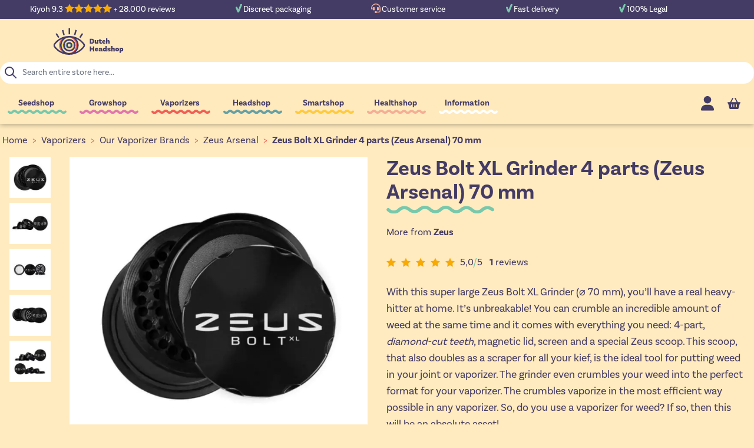

--- FILE ---
content_type: text/html; charset=UTF-8
request_url: https://www.dutch-headshop.eu/zeus-bolt-xl-grinder-4-parts-zeus-arsenal-70-mm
body_size: 90481
content:
<!doctype html>
<html lang="en">
<head prefix="og: http://ogp.me/ns# fb: http://ogp.me/ns/fb# product: http://ogp.me/ns/product#">
    <meta charset="utf-8"/>
<meta name="title" content="Zeus Bolt Grinder XL | 70 mm | Specially for Vaporizers"/>
<meta name="description" content="The extra-large Zeus Bolt XL Grinder crumbles your weed into the perfect format for optimal efficiency in your vaporizer. Equipped with all conveniences!"/>
<meta name="robots" content="INDEX,FOLLOW"/>
<meta name="viewport" content="width=device-width, initial-scale=1"/>
<title>Zeus Bolt Grinder XL | 70 mm | Specially for Vaporizers</title>
<link  rel="stylesheet" type="text/css"  media="all" href="https://www.dutch-headshop.eu/static/version1766490194/frontend/DHSServices/HyvaDHS/en_GB/css/styles.min.css" />
<link  rel="stylesheet" type="text/css"  media="all" href="https://www.dutch-headshop.eu/static/version1766490194/frontend/DHSServices/HyvaDHS/en_GB/Paynl_Payment/css/payFastCheckout.min.css" />
<link  rel="stylesheet" type="text/css"  media="all" href="https://www.dutch-headshop.eu/static/version1766490194/frontend/DHSServices/HyvaDHS/en_GB/Magento_Theme/css/tabs.min.css" />
<link  rel="stylesheet" type="text/css"  media="all" href="https://www.dutch-headshop.eu/static/version1766490194/frontend/DHSServices/HyvaDHS/en_GB/Magento_Theme/css/lite-yt.min.css" />
<link  rel="stylesheet" type="text/css"  media="all" href="https://use.typekit.net/zso8amd.css" />
<script  type="text/javascript"  src="https://www.dutch-headshop.eu/static/version1766490194/frontend/DHSServices/HyvaDHS/en_GB/Magento_Theme/js/lite-yt-embed.min.js"></script>
<script  type="text/javascript"  src="https://www.dutch-headshop.eu/static/version1766490194/frontend/DHSServices/HyvaDHS/en_GB/Magento_Theme/js/tabs.min.js"></script>
<link  rel="canonical" href="https://www.dutch-headshop.eu/zeus-bolt-xl-grinder-4-parts-zeus-arsenal-70-mm" />
<link  rel="icon" type="image/x-icon" href="https://www.dutch-headshop.eu/media/favicon/stores/16/favicon_1.gif" />
<link  rel="shortcut icon" type="image/x-icon" href="https://www.dutch-headshop.eu/media/favicon/stores/16/favicon_1.gif" />
    <script type="application/ld+json">[{"@context":"https:\/\/schema.org","@type":"Product","name":"Zeus Bolt XL Grinder 4 parts (Zeus Arsenal) 70 mm","description":"With this super large Zeus Bolt XL Grinder (\u2300 70 mm), you&rsquo;ll have a real heavy-hitter at home. It&rsquo;s unbreakable! You can crumble an incredible amount of weed at the same time and it comes with everything you need: 4-part, diamond-cut teeth, magnetic lid, screen and a special Zeus scoop. This scoop, that also doubles as a scraper for all your kief, is the ideal tool for putting weed in your joint or vaporizer. The grinder even crumbles your weed into the perfect format for your vaporizer. The crumbles vaporize in the most efficient way possible in any vaporizer. So, do you use a vaporizer for weed? If so, then this will be an absolute asset!","brand":{"@type":"Brand","name":"Zeus"},"image":"https:\/\/www.dutch-headshop.eu\/media\/catalog\/product\/cache\/f77e39aae3acb0c227ba558edd24bbb4\/z\/e\/zeus_bolt_xl_1024.jpg","offers":{"@type":"Offer","priceCurrency":"EUR","seller":{"@type":"Organization","name":"Dutch-Headshop"},"hasMerchantReturnPolicy":[{"@type":"MerchantReturnPolicy","applicableCountry":"AT","returnPolicyCategory":"https:\/\/schema.org\/MerchantReturnFiniteReturnWindow","merchantReturnDays":"28","returnMethod":"https:\/\/schema.org\/ReturnByMail","returnFees":"https:\/\/schema.org\/ReturnFeesCustomerResponsibility"},{"@type":"MerchantReturnPolicy","applicableCountry":"BE","returnPolicyCategory":"https:\/\/schema.org\/MerchantReturnFiniteReturnWindow","merchantReturnDays":"28","returnMethod":"https:\/\/schema.org\/ReturnByMail","returnFees":"https:\/\/schema.org\/ReturnFeesCustomerResponsibility"},{"@type":"MerchantReturnPolicy","applicableCountry":"BG","returnPolicyCategory":"https:\/\/schema.org\/MerchantReturnFiniteReturnWindow","merchantReturnDays":"28","returnMethod":"https:\/\/schema.org\/ReturnByMail","returnFees":"https:\/\/schema.org\/ReturnFeesCustomerResponsibility"},{"@type":"MerchantReturnPolicy","applicableCountry":"HR","returnPolicyCategory":"https:\/\/schema.org\/MerchantReturnFiniteReturnWindow","merchantReturnDays":"28","returnMethod":"https:\/\/schema.org\/ReturnByMail","returnFees":"https:\/\/schema.org\/ReturnFeesCustomerResponsibility"},{"@type":"MerchantReturnPolicy","applicableCountry":"CZ","returnPolicyCategory":"https:\/\/schema.org\/MerchantReturnFiniteReturnWindow","merchantReturnDays":"28","returnMethod":"https:\/\/schema.org\/ReturnByMail","returnFees":"https:\/\/schema.org\/ReturnFeesCustomerResponsibility"},{"@type":"MerchantReturnPolicy","applicableCountry":"DK","returnPolicyCategory":"https:\/\/schema.org\/MerchantReturnFiniteReturnWindow","merchantReturnDays":"28","returnMethod":"https:\/\/schema.org\/ReturnByMail","returnFees":"https:\/\/schema.org\/ReturnFeesCustomerResponsibility"},{"@type":"MerchantReturnPolicy","applicableCountry":"EE","returnPolicyCategory":"https:\/\/schema.org\/MerchantReturnFiniteReturnWindow","merchantReturnDays":"28","returnMethod":"https:\/\/schema.org\/ReturnByMail","returnFees":"https:\/\/schema.org\/ReturnFeesCustomerResponsibility"},{"@type":"MerchantReturnPolicy","applicableCountry":"FI","returnPolicyCategory":"https:\/\/schema.org\/MerchantReturnFiniteReturnWindow","merchantReturnDays":"28","returnMethod":"https:\/\/schema.org\/ReturnByMail","returnFees":"https:\/\/schema.org\/ReturnFeesCustomerResponsibility"},{"@type":"MerchantReturnPolicy","applicableCountry":"FR","returnPolicyCategory":"https:\/\/schema.org\/MerchantReturnFiniteReturnWindow","merchantReturnDays":"28","returnMethod":"https:\/\/schema.org\/ReturnByMail","returnFees":"https:\/\/schema.org\/ReturnFeesCustomerResponsibility"},{"@type":"MerchantReturnPolicy","applicableCountry":"DE","returnPolicyCategory":"https:\/\/schema.org\/MerchantReturnFiniteReturnWindow","merchantReturnDays":"28","returnMethod":"https:\/\/schema.org\/ReturnByMail","returnFees":"https:\/\/schema.org\/ReturnFeesCustomerResponsibility"},{"@type":"MerchantReturnPolicy","applicableCountry":"GR","returnPolicyCategory":"https:\/\/schema.org\/MerchantReturnFiniteReturnWindow","merchantReturnDays":"28","returnMethod":"https:\/\/schema.org\/ReturnByMail","returnFees":"https:\/\/schema.org\/ReturnFeesCustomerResponsibility"},{"@type":"MerchantReturnPolicy","applicableCountry":"HU","returnPolicyCategory":"https:\/\/schema.org\/MerchantReturnFiniteReturnWindow","merchantReturnDays":"28","returnMethod":"https:\/\/schema.org\/ReturnByMail","returnFees":"https:\/\/schema.org\/ReturnFeesCustomerResponsibility"},{"@type":"MerchantReturnPolicy","applicableCountry":"IE","returnPolicyCategory":"https:\/\/schema.org\/MerchantReturnFiniteReturnWindow","merchantReturnDays":"28","returnMethod":"https:\/\/schema.org\/ReturnByMail","returnFees":"https:\/\/schema.org\/ReturnFeesCustomerResponsibility"},{"@type":"MerchantReturnPolicy","applicableCountry":"IT","returnPolicyCategory":"https:\/\/schema.org\/MerchantReturnFiniteReturnWindow","merchantReturnDays":"28","returnMethod":"https:\/\/schema.org\/ReturnByMail","returnFees":"https:\/\/schema.org\/ReturnFeesCustomerResponsibility"},{"@type":"MerchantReturnPolicy","applicableCountry":"LV","returnPolicyCategory":"https:\/\/schema.org\/MerchantReturnFiniteReturnWindow","merchantReturnDays":"28","returnMethod":"https:\/\/schema.org\/ReturnByMail","returnFees":"https:\/\/schema.org\/ReturnFeesCustomerResponsibility"},{"@type":"MerchantReturnPolicy","applicableCountry":"LT","returnPolicyCategory":"https:\/\/schema.org\/MerchantReturnFiniteReturnWindow","merchantReturnDays":"28","returnMethod":"https:\/\/schema.org\/ReturnByMail","returnFees":"https:\/\/schema.org\/ReturnFeesCustomerResponsibility"},{"@type":"MerchantReturnPolicy","applicableCountry":"LU","returnPolicyCategory":"https:\/\/schema.org\/MerchantReturnFiniteReturnWindow","merchantReturnDays":"28","returnMethod":"https:\/\/schema.org\/ReturnByMail","returnFees":"https:\/\/schema.org\/ReturnFeesCustomerResponsibility"},{"@type":"MerchantReturnPolicy","applicableCountry":"NL","returnPolicyCategory":"https:\/\/schema.org\/MerchantReturnFiniteReturnWindow","merchantReturnDays":"28","returnMethod":"https:\/\/schema.org\/ReturnByMail","returnFees":"https:\/\/schema.org\/ReturnFeesCustomerResponsibility"},{"@type":"MerchantReturnPolicy","applicableCountry":"PL","returnPolicyCategory":"https:\/\/schema.org\/MerchantReturnFiniteReturnWindow","merchantReturnDays":"28","returnMethod":"https:\/\/schema.org\/ReturnByMail","returnFees":"https:\/\/schema.org\/ReturnFeesCustomerResponsibility"},{"@type":"MerchantReturnPolicy","applicableCountry":"PT","returnPolicyCategory":"https:\/\/schema.org\/MerchantReturnFiniteReturnWindow","merchantReturnDays":"28","returnMethod":"https:\/\/schema.org\/ReturnByMail","returnFees":"https:\/\/schema.org\/ReturnFeesCustomerResponsibility"},{"@type":"MerchantReturnPolicy","applicableCountry":"RO","returnPolicyCategory":"https:\/\/schema.org\/MerchantReturnFiniteReturnWindow","merchantReturnDays":"28","returnMethod":"https:\/\/schema.org\/ReturnByMail","returnFees":"https:\/\/schema.org\/ReturnFeesCustomerResponsibility"},{"@type":"MerchantReturnPolicy","applicableCountry":"SK","returnPolicyCategory":"https:\/\/schema.org\/MerchantReturnFiniteReturnWindow","merchantReturnDays":"28","returnMethod":"https:\/\/schema.org\/ReturnByMail","returnFees":"https:\/\/schema.org\/ReturnFeesCustomerResponsibility"},{"@type":"MerchantReturnPolicy","applicableCountry":"SI","returnPolicyCategory":"https:\/\/schema.org\/MerchantReturnFiniteReturnWindow","merchantReturnDays":"28","returnMethod":"https:\/\/schema.org\/ReturnByMail","returnFees":"https:\/\/schema.org\/ReturnFeesCustomerResponsibility"},{"@type":"MerchantReturnPolicy","applicableCountry":"ES","returnPolicyCategory":"https:\/\/schema.org\/MerchantReturnFiniteReturnWindow","merchantReturnDays":"28","returnMethod":"https:\/\/schema.org\/ReturnByMail","returnFees":"https:\/\/schema.org\/ReturnFeesCustomerResponsibility"},{"@type":"MerchantReturnPolicy","applicableCountry":"SE","returnPolicyCategory":"https:\/\/schema.org\/MerchantReturnFiniteReturnWindow","merchantReturnDays":"28","returnMethod":"https:\/\/schema.org\/ReturnByMail","returnFees":"https:\/\/schema.org\/ReturnFeesCustomerResponsibility"}],"shippingDetails":[{"@type":"OfferShippingDetails","shippingRate":{"@type":"MonetaryAmount","value":"4.95","currency":"EUR"},"deliveryTime":{"@type":"ShippingDeliveryTime","handlingTime":{"@type":"QuantitativeValue","minValue":"1","maxValue":"2","unitCode":"DAY"},"transitTime":{"@type":"QuantitativeValue","minValue":"2","maxValue":"2","unitCode":"DAY"}},"shippingDestination":{"@type":"DefinedRegion","addressCountry":"NL","addressRegion":""}},{"@type":"OfferShippingDetails","shippingRate":{"@type":"MonetaryAmount","value":"4.95","currency":"EUR"},"deliveryTime":{"@type":"ShippingDeliveryTime","handlingTime":{"@type":"QuantitativeValue","minValue":"2","maxValue":"3","unitCode":"DAY"},"transitTime":{"@type":"QuantitativeValue","minValue":"3","maxValue":"3","unitCode":"DAY"}},"shippingDestination":{"@type":"DefinedRegion","addressCountry":"BE","addressRegion":""}},{"@type":"OfferShippingDetails","shippingRate":{"@type":"MonetaryAmount","value":"4.95","currency":"EUR"},"deliveryTime":{"@type":"ShippingDeliveryTime","handlingTime":{"@type":"QuantitativeValue","minValue":"2","maxValue":"3","unitCode":"DAY"},"transitTime":{"@type":"QuantitativeValue","minValue":"3","maxValue":"3","unitCode":"DAY"}},"shippingDestination":{"@type":"DefinedRegion","addressCountry":"DE","addressRegion":""}},{"@type":"OfferShippingDetails","shippingRate":{"@type":"MonetaryAmount","value":"6.95","currency":"EUR"},"deliveryTime":{"@type":"ShippingDeliveryTime","handlingTime":{"@type":"QuantitativeValue","minValue":"2","maxValue":"3","unitCode":"DAY"},"transitTime":{"@type":"QuantitativeValue","minValue":"3","maxValue":"3","unitCode":"DAY"}},"shippingDestination":{"@type":"DefinedRegion","addressCountry":"FR","addressRegion":""}},{"@type":"OfferShippingDetails","shippingRate":{"@type":"MonetaryAmount","value":"6.95","currency":"EUR"},"deliveryTime":{"@type":"ShippingDeliveryTime","handlingTime":{"@type":"QuantitativeValue","minValue":"4","maxValue":"5","unitCode":"DAY"},"transitTime":{"@type":"QuantitativeValue","minValue":"5","maxValue":"5","unitCode":"DAY"}},"shippingDestination":{"@type":"DefinedRegion","addressCountry":"AT","addressRegion":""}},{"@type":"OfferShippingDetails","shippingRate":{"@type":"MonetaryAmount","value":"9.95","currency":"EUR"},"deliveryTime":{"@type":"ShippingDeliveryTime","handlingTime":{"@type":"QuantitativeValue","minValue":"4","maxValue":"5","unitCode":"DAY"},"transitTime":{"@type":"QuantitativeValue","minValue":"5","maxValue":"5","unitCode":"DAY"}},"shippingDestination":{"@type":"DefinedRegion","addressCountry":"BG","addressRegion":""}},{"@type":"OfferShippingDetails","shippingRate":{"@type":"MonetaryAmount","value":"9.95","currency":"EUR"},"deliveryTime":{"@type":"ShippingDeliveryTime","handlingTime":{"@type":"QuantitativeValue","minValue":"4","maxValue":"5","unitCode":"DAY"},"transitTime":{"@type":"QuantitativeValue","minValue":"5","maxValue":"5","unitCode":"DAY"}},"shippingDestination":{"@type":"DefinedRegion","addressCountry":"HR","addressRegion":""}},{"@type":"OfferShippingDetails","shippingRate":{"@type":"MonetaryAmount","value":"9.95","currency":"EUR"},"deliveryTime":{"@type":"ShippingDeliveryTime","handlingTime":{"@type":"QuantitativeValue","minValue":"4","maxValue":"5","unitCode":"DAY"},"transitTime":{"@type":"QuantitativeValue","minValue":"5","maxValue":"5","unitCode":"DAY"}},"shippingDestination":{"@type":"DefinedRegion","addressCountry":"CZ","addressRegion":""}},{"@type":"OfferShippingDetails","shippingRate":{"@type":"MonetaryAmount","value":"9.95","currency":"EUR"},"deliveryTime":{"@type":"ShippingDeliveryTime","handlingTime":{"@type":"QuantitativeValue","minValue":"4","maxValue":"5","unitCode":"DAY"},"transitTime":{"@type":"QuantitativeValue","minValue":"5","maxValue":"5","unitCode":"DAY"}},"shippingDestination":{"@type":"DefinedRegion","addressCountry":"DK","addressRegion":""}},{"@type":"OfferShippingDetails","shippingRate":{"@type":"MonetaryAmount","value":"9.95","currency":"EUR"},"deliveryTime":{"@type":"ShippingDeliveryTime","handlingTime":{"@type":"QuantitativeValue","minValue":"4","maxValue":"5","unitCode":"DAY"},"transitTime":{"@type":"QuantitativeValue","minValue":"5","maxValue":"5","unitCode":"DAY"}},"shippingDestination":{"@type":"DefinedRegion","addressCountry":"EE","addressRegion":""}},{"@type":"OfferShippingDetails","shippingRate":{"@type":"MonetaryAmount","value":"9.95","currency":"EUR"},"deliveryTime":{"@type":"ShippingDeliveryTime","handlingTime":{"@type":"QuantitativeValue","minValue":"4","maxValue":"5","unitCode":"DAY"},"transitTime":{"@type":"QuantitativeValue","minValue":"5","maxValue":"5","unitCode":"DAY"}},"shippingDestination":{"@type":"DefinedRegion","addressCountry":"FI","addressRegion":""}},{"@type":"OfferShippingDetails","shippingRate":{"@type":"MonetaryAmount","value":"9.95","currency":"EUR"},"deliveryTime":{"@type":"ShippingDeliveryTime","handlingTime":{"@type":"QuantitativeValue","minValue":"4","maxValue":"5","unitCode":"DAY"},"transitTime":{"@type":"QuantitativeValue","minValue":"5","maxValue":"5","unitCode":"DAY"}},"shippingDestination":{"@type":"DefinedRegion","addressCountry":"GR","addressRegion":""}},{"@type":"OfferShippingDetails","shippingRate":{"@type":"MonetaryAmount","value":"9.95","currency":"EUR"},"deliveryTime":{"@type":"ShippingDeliveryTime","handlingTime":{"@type":"QuantitativeValue","minValue":"4","maxValue":"5","unitCode":"DAY"},"transitTime":{"@type":"QuantitativeValue","minValue":"5","maxValue":"5","unitCode":"DAY"}},"shippingDestination":{"@type":"DefinedRegion","addressCountry":"HU","addressRegion":""}},{"@type":"OfferShippingDetails","shippingRate":{"@type":"MonetaryAmount","value":"9.95","currency":"EUR"},"deliveryTime":{"@type":"ShippingDeliveryTime","handlingTime":{"@type":"QuantitativeValue","minValue":"4","maxValue":"5","unitCode":"DAY"},"transitTime":{"@type":"QuantitativeValue","minValue":"5","maxValue":"5","unitCode":"DAY"}},"shippingDestination":{"@type":"DefinedRegion","addressCountry":"IE","addressRegion":""}},{"@type":"OfferShippingDetails","shippingRate":{"@type":"MonetaryAmount","value":"9.95","currency":"EUR"},"deliveryTime":{"@type":"ShippingDeliveryTime","handlingTime":{"@type":"QuantitativeValue","minValue":"4","maxValue":"5","unitCode":"DAY"},"transitTime":{"@type":"QuantitativeValue","minValue":"5","maxValue":"5","unitCode":"DAY"}},"shippingDestination":{"@type":"DefinedRegion","addressCountry":"IT","addressRegion":""}},{"@type":"OfferShippingDetails","shippingRate":{"@type":"MonetaryAmount","value":"9.95","currency":"EUR"},"deliveryTime":{"@type":"ShippingDeliveryTime","handlingTime":{"@type":"QuantitativeValue","minValue":"4","maxValue":"5","unitCode":"DAY"},"transitTime":{"@type":"QuantitativeValue","minValue":"5","maxValue":"5","unitCode":"DAY"}},"shippingDestination":{"@type":"DefinedRegion","addressCountry":"LV","addressRegion":""}},{"@type":"OfferShippingDetails","shippingRate":{"@type":"MonetaryAmount","value":"9.95","currency":"EUR"},"deliveryTime":{"@type":"ShippingDeliveryTime","handlingTime":{"@type":"QuantitativeValue","minValue":"4","maxValue":"5","unitCode":"DAY"},"transitTime":{"@type":"QuantitativeValue","minValue":"5","maxValue":"5","unitCode":"DAY"}},"shippingDestination":{"@type":"DefinedRegion","addressCountry":"LT","addressRegion":""}},{"@type":"OfferShippingDetails","shippingRate":{"@type":"MonetaryAmount","value":"9.95","currency":"EUR"},"deliveryTime":{"@type":"ShippingDeliveryTime","handlingTime":{"@type":"QuantitativeValue","minValue":"4","maxValue":"5","unitCode":"DAY"},"transitTime":{"@type":"QuantitativeValue","minValue":"5","maxValue":"5","unitCode":"DAY"}},"shippingDestination":{"@type":"DefinedRegion","addressCountry":"LU","addressRegion":""}},{"@type":"OfferShippingDetails","shippingRate":{"@type":"MonetaryAmount","value":"9.95","currency":"EUR"},"deliveryTime":{"@type":"ShippingDeliveryTime","handlingTime":{"@type":"QuantitativeValue","minValue":"4","maxValue":"5","unitCode":"DAY"},"transitTime":{"@type":"QuantitativeValue","minValue":"5","maxValue":"5","unitCode":"DAY"}},"shippingDestination":{"@type":"DefinedRegion","addressCountry":"PL","addressRegion":""}},{"@type":"OfferShippingDetails","shippingRate":{"@type":"MonetaryAmount","value":"9.95","currency":"EUR"},"deliveryTime":{"@type":"ShippingDeliveryTime","handlingTime":{"@type":"QuantitativeValue","minValue":"4","maxValue":"5","unitCode":"DAY"},"transitTime":{"@type":"QuantitativeValue","minValue":"5","maxValue":"5","unitCode":"DAY"}},"shippingDestination":{"@type":"DefinedRegion","addressCountry":"PT","addressRegion":""}},{"@type":"OfferShippingDetails","shippingRate":{"@type":"MonetaryAmount","value":"9.95","currency":"EUR"},"deliveryTime":{"@type":"ShippingDeliveryTime","handlingTime":{"@type":"QuantitativeValue","minValue":"4","maxValue":"5","unitCode":"DAY"},"transitTime":{"@type":"QuantitativeValue","minValue":"5","maxValue":"5","unitCode":"DAY"}},"shippingDestination":{"@type":"DefinedRegion","addressCountry":"RO","addressRegion":""}},{"@type":"OfferShippingDetails","shippingRate":{"@type":"MonetaryAmount","value":"9.95","currency":"EUR"},"deliveryTime":{"@type":"ShippingDeliveryTime","handlingTime":{"@type":"QuantitativeValue","minValue":"4","maxValue":"5","unitCode":"DAY"},"transitTime":{"@type":"QuantitativeValue","minValue":"5","maxValue":"5","unitCode":"DAY"}},"shippingDestination":{"@type":"DefinedRegion","addressCountry":"SK","addressRegion":""}},{"@type":"OfferShippingDetails","shippingRate":{"@type":"MonetaryAmount","value":"9.95","currency":"EUR"},"deliveryTime":{"@type":"ShippingDeliveryTime","handlingTime":{"@type":"QuantitativeValue","minValue":"4","maxValue":"5","unitCode":"DAY"},"transitTime":{"@type":"QuantitativeValue","minValue":"5","maxValue":"5","unitCode":"DAY"}},"shippingDestination":{"@type":"DefinedRegion","addressCountry":"SI","addressRegion":""}},{"@type":"OfferShippingDetails","shippingRate":{"@type":"MonetaryAmount","value":"9.95","currency":"EUR"},"deliveryTime":{"@type":"ShippingDeliveryTime","handlingTime":{"@type":"QuantitativeValue","minValue":"4","maxValue":"5","unitCode":"DAY"},"transitTime":{"@type":"QuantitativeValue","minValue":"5","maxValue":"5","unitCode":"DAY"}},"shippingDestination":{"@type":"DefinedRegion","addressCountry":"ES","addressRegion":""}},{"@type":"OfferShippingDetails","shippingRate":{"@type":"MonetaryAmount","value":"9.95","currency":"EUR"},"deliveryTime":{"@type":"ShippingDeliveryTime","handlingTime":{"@type":"QuantitativeValue","minValue":"4","maxValue":"5","unitCode":"DAY"},"transitTime":{"@type":"QuantitativeValue","minValue":"5","maxValue":"5","unitCode":"DAY"}},"shippingDestination":{"@type":"DefinedRegion","addressCountry":"SE","addressRegion":""}}],"url":"https:\/\/www.dutch-headshop.eu\/zeus-bolt-xl-grinder-4-parts-zeus-arsenal-70-mm","price":"34.99","priceValidUntil":"2026-04-29","itemCondition":"https:\/\/schema.org\/newCondition","availability":"https:\/\/schema.org\/InStock"},"aggregateRating":{"@type":"AggregateRating","bestRating":"5","reviewCount":"1","ratingValue":5},"reviews":[{"@type":"Review","datePublished":"2023-04-10 12:14:13","reviewBody":"Top grinder ideaal voor vaporizers echt een aanrader voor dat geld!","reviewRating":{"@type":"Rating","ratingValue":5,"bestRating":5},"author":{"@type":"Person","name":"Rooie"}}],"sku":"2273","gtin13":"0628110713049"}]</script><script type="application/ld+json">[{"@context":"https:\/\/schema.org","@type":"BreadcrumbList","itemListElement":[{"@type":"ListItem","position":1,"item":{"@id":"https:\/\/www.dutch-headshop.eu\/","name":"Dutch-Headshop"}},{"@type":"ListItem","position":2,"item":{"@id":"https:\/\/www.dutch-headshop.eu\/vaporizer","name":"Vaporizers"}},{"@type":"ListItem","position":3,"item":{"@id":"https:\/\/www.dutch-headshop.eu\/vaporizer\/vaporizer-brands","name":"Our Vaporizer Brands"}},{"@type":"ListItem","position":4,"item":{"@id":"https:\/\/www.dutch-headshop.eu\/vaporizer\/vaporizer-brands\/zeus-arsenal","name":"Zeus Arsenal"}},{"@type":"ListItem","position":5,"item":{"@id":"https:\/\/www.dutch-headshop.eu\/zeus-bolt-xl-grinder-4-parts-zeus-arsenal-70-mm","name":"Zeus Bolt XL Grinder 4 parts (Zeus Arsenal) 70 mm"}}]}]</script>
<script type="application/ld+json">[{"@context":"https:\/\/schema.org","@type":"Organization","url":"https:\/\/www.dutch-headshop.eu\/","logo":"https:\/\/www.dutch-headshop.eu\/media\/logo\/stores\/16\/dutch-headshop_logo_optimized.svg","contactPoint":[{"@type":"ContactPoint","telephone":"+31 (0)251 20 62 68","contactType":"customer service"}],"sameAs":["https:\/\/www.facebook.com\/DutchHeadshop"]}]</script><script type="application/ld+json">[{"@context":"https:\/\/schema.org","@type":"WebSite","url":"https:\/\/www.dutch-headshop.eu\/","name":"Dutch-Headshop"}]</script><script>
    var BASE_URL = 'https://www.dutch-headshop.eu/';
    var THEME_PATH = 'https://www.dutch-headshop.eu/static/version1766490194/frontend/DHSServices/HyvaDHS/en_GB';
    var COOKIE_CONFIG = {
        "expires": null,
        "path": "\u002F",
        "domain": ".www.dutch\u002Dheadshop.eu",
        "secure": true,
        "lifetime": "3600",
        "cookie_restriction_enabled": true    };
    var CURRENT_STORE_CODE = 'dhs_eu';
    var CURRENT_WEBSITE_ID = '12';

    window.hyva = window.hyva || {}

    window.cookie_consent_groups = window.cookie_consent_groups || {}
    window.cookie_consent_groups['necessary'] = true;

    window.cookie_consent_config = window.cookie_consent_config || {};
    window.cookie_consent_config['necessary'] = [].concat(
        window.cookie_consent_config['necessary'] || [],
        [
            'user_allowed_save_cookie',
            'form_key',
            'mage-messages',
            'private_content_version',
            'mage-cache-sessid',
            'last_visited_store',
            'section_data_ids'
        ]
    );
</script>
<script>
    'use strict';
    (function( hyva, undefined ) {

        function lifetimeToExpires(options, defaults) {

            const lifetime = options.lifetime || defaults.lifetime;

            if (lifetime) {
                const date = new Date;
                date.setTime(date.getTime() + lifetime * 1000);
                return date;
            }

            return null;
        }

        function generateRandomString() {

            const allowedCharacters = '0123456789abcdefghijklmnopqrstuvwxyzABCDEFGHIJKLMNOPQRSTUVWXYZ',
                length = 16;

            let formKey = '',
                charactersLength = allowedCharacters.length;

            for (let i = 0; i < length; i++) {
                formKey += allowedCharacters[Math.round(Math.random() * (charactersLength - 1))]
            }

            return formKey;
        }

        const sessionCookieMarker = {noLifetime: true}

        const cookieTempStorage = {};

        const internalCookie = {
            get(name) {
                const v = document.cookie.match('(^|;) ?' + name + '=([^;]*)(;|$)');
                return v ? v[2] : null;
            },
            set(name, value, days, skipSetDomain) {
                let expires,
                    path,
                    domain,
                    secure,
                    samesite;

                const defaultCookieConfig = {
                    expires: null,
                    path: '/',
                    domain: null,
                    secure: false,
                    lifetime: null,
                    samesite: 'lax'
                };

                const cookieConfig = window.COOKIE_CONFIG || {};

                expires = days && days !== sessionCookieMarker
                    ? lifetimeToExpires({lifetime: 24 * 60 * 60 * days, expires: null}, defaultCookieConfig)
                    : lifetimeToExpires(window.COOKIE_CONFIG, defaultCookieConfig) || defaultCookieConfig.expires;

                path = cookieConfig.path || defaultCookieConfig.path;
                domain = !skipSetDomain && (cookieConfig.domain || defaultCookieConfig.domain);
                secure = cookieConfig.secure || defaultCookieConfig.secure;
                samesite = cookieConfig.samesite || defaultCookieConfig.samesite;

                document.cookie = name + "=" + encodeURIComponent(value) +
                    (expires && days !== sessionCookieMarker ? '; expires=' + expires.toGMTString() : '') +
                    (path ? '; path=' + path : '') +
                    (domain ? '; domain=' + domain : '') +
                    (secure ? '; secure' : '') +
                    (samesite ? '; samesite=' + samesite : 'lax');
            },
            isWebsiteAllowedToSaveCookie() {
                const allowedCookies = this.get('user_allowed_save_cookie');
                if (allowedCookies) {
                    const allowedWebsites = JSON.parse(unescape(allowedCookies));

                    return allowedWebsites[CURRENT_WEBSITE_ID] === 1;
                }
                return false;
            },
            getGroupByCookieName(name) {
                const cookieConsentConfig = window.cookie_consent_config || {};
                let group = null;
                for (let prop in cookieConsentConfig) {
                    if (!cookieConsentConfig.hasOwnProperty(prop)) continue;
                    if (cookieConsentConfig[prop].includes(name)) {
                        group = prop;
                        break;
                    }
                }
                return group;
            },
            isCookieAllowed(name) {
                const cookieGroup = this.getGroupByCookieName(name);
                return cookieGroup
                    ? window.cookie_consent_groups[cookieGroup]
                    : this.isWebsiteAllowedToSaveCookie();
            },
            saveTempStorageCookies() {
                for (const [name, data] of Object.entries(cookieTempStorage)) {
                    if (this.isCookieAllowed(name)) {
                        this.set(name, data['value'], data['days'], data['skipSetDomain']);
                        delete cookieTempStorage[name];
                    }
                }
            }
        };

        hyva.getCookie = (name) => {
            const cookieConfig = window.COOKIE_CONFIG || {};

            if (cookieConfig.cookie_restriction_enabled && ! internalCookie.isCookieAllowed(name)) {
                return cookieTempStorage[name] ? cookieTempStorage[name]['value'] : null;
            }

            return internalCookie.get(name);
        }

        hyva.setCookie = (name, value, days, skipSetDomain) => {
            const cookieConfig = window.COOKIE_CONFIG || {};

            if (cookieConfig.cookie_restriction_enabled && ! internalCookie.isCookieAllowed(name)) {
                cookieTempStorage[name] = {value, days, skipSetDomain};
                return;
            }
            return internalCookie.set(name, value, days, skipSetDomain);
        }


        hyva.setSessionCookie = (name, value, skipSetDomain) => {
            return hyva.setCookie(name, value, sessionCookieMarker, skipSetDomain)
        }

        hyva.getBrowserStorage = () => {
            const browserStorage = window.localStorage || window.sessionStorage;
            if (!browserStorage) {
                console.warn('Browser Storage is unavailable');
                return false;
            }
            try {
                browserStorage.setItem('storage_test', '1');
                browserStorage.removeItem('storage_test');
            } catch (error) {
                console.warn('Browser Storage is not accessible', error);
                return false;
            }
            return browserStorage;
        }

        hyva.postForm = (postParams) => {
            const form = document.createElement("form");

            let data = postParams.data;

            if (! postParams.skipUenc && ! data.uenc) {
                data.uenc = btoa(window.location.href);
            }
            form.method = "POST";
            form.action = postParams.action;

            Object.keys(postParams.data).map(key => {
                const field = document.createElement("input");
                field.type = 'hidden'
                field.value = postParams.data[key];
                field.name = key;
                form.appendChild(field);
            });

            const form_key = document.createElement("input");
            form_key.type = 'hidden';
            form_key.value = hyva.getFormKey();
            form_key.name="form_key";
            form.appendChild(form_key);

            document.body.appendChild(form);

            form.submit();
        }

        hyva.getFormKey = function () {
            let formKey = hyva.getCookie('form_key');

            if (!formKey) {
                formKey = generateRandomString();
                hyva.setCookie('form_key', formKey);
            }

            return formKey;
        }

        hyva.formatPrice = (value, showSign, options = {}) => {
            const groupSeparator = options.groupSeparator;
            const decimalSeparator = options.decimalSeparator
            delete options.groupSeparator;
            delete options.decimalSeparator;
            const formatter = new Intl.NumberFormat(
                'en\u002DGB',
                Object.assign({
                    style: 'currency',
                    currency: 'EUR',
                    signDisplay: showSign ? 'always' : 'auto'
                }, options)
            );
            return (typeof Intl.NumberFormat.prototype.formatToParts === 'function') ?
                formatter.formatToParts(value).map(({type, value}) => {
                    switch (type) {
                        case 'currency':
                            return '\u20AC' || value;
                        case 'minusSign':
                            return '- ';
                        case 'plusSign':
                            return '+ ';
                        case 'group':
                            return groupSeparator !== undefined ? groupSeparator : value;
                        case 'decimal':
                            return decimalSeparator !== undefined ? decimalSeparator : value;
                        default :
                            return value;
                    }
                }).reduce((string, part) => string + part) :
                formatter.format(value);
        }

        const formatStr = function (str, nStart) {
            const args = Array.from(arguments).slice(2);

            return str.replace(/(%+)([0-9]+)/g, (m, p, n) => {
                const idx = parseInt(n) - nStart;

                if (args[idx] === null || args[idx] === void 0) {
                    return m;
                }
                return p.length % 2
                    ? p.slice(0, -1).replace('%%', '%') + args[idx]
                    : p.replace('%%', '%') + n;
            })
        }

        hyva.str = function (string) {
            const args = Array.from(arguments);
            args.splice(1, 0, 1);

            return formatStr.apply(undefined, args);
        }

        hyva.strf = function () {
            const args = Array.from(arguments);
            args.splice(1, 0, 0);

            return formatStr.apply(undefined, args);
        }

        /**
         * Take a html string as `content` parameter and
         * extract an element from the DOM to replace in
         * the current page under the same selector,
         * defined by `targetSelector`
         */
        hyva.replaceDomElement = (targetSelector, content) => {
            // Parse the content and extract the DOM node using the `targetSelector`
            const parser = new DOMParser();
            const doc = parser.parseFromString(content, 'text/html');
            const contentNode = doc.querySelector(targetSelector);

            // Bail if content or target can't be found
            if (!contentNode || !document.querySelector(targetSelector)) {
                return;
            }

                        hyva.activateScripts(contentNode);
            
            // Replace the old DOM node with the new content
            document.querySelector(targetSelector).replaceWith(contentNode);

            // Reload customerSectionData and display cookie-messages if present
            window.dispatchEvent(new CustomEvent("reload-customer-section-data"));
            hyva.initMessages();
        }

        hyva.removeScripts = (contentNode) => {
            const scripts = contentNode.getElementsByTagName('script');
            for (let i = 0; i < scripts.length; i++) {
                scripts[i].parentNode.removeChild(scripts[i]);
            }
            const templates = contentNode.getElementsByTagName('template');
            for (let i = 0; i < templates.length; i++) {
                const container = document.createElement('div');
                container.innerHTML = templates[i].innerHTML;
                hyva.removeScripts(container);
                templates[i].innerHTML = container.innerHTML;
            }
        }

        hyva.activateScripts = (contentNode) => {
            // Create new array from HTMLCollection to avoid mutation of collection while manipulating the DOM.
            const scripts = Array.from(contentNode.getElementsByTagName('script'));

            // Iterate over all script tags to duplicate+inject each into the head
            for (const original of scripts) {
                const script = document.createElement('script');
                original.type && (script.type = original.type);
                script.innerHTML = original.innerHTML;

                // Remove the original (non-executing) script from the contentNode
                original.parentNode.removeChild(original)

                // Add script to head
                document.head.appendChild(script);
            }

            return contentNode;
        }

        const replace = {['+']: '-', ['/']: '_', ['=']: ','};
        hyva.getUenc = () => btoa(window.location.href).replace(/[+/=]/g, match => replace[match]);

        let currentTrap;

        const focusableElements = (rootElement) => {
            const selector = 'button, [href], input, select, textarea, details, [tabindex]:not([tabindex="-1"]';
            return Array.from(rootElement.querySelectorAll(selector))
                .filter(el => {
                    return el.style.display !== 'none'
                        && !el.disabled
                        && el.tabIndex !== -1
                        && (el.offsetWidth || el.offsetHeight || el.getClientRects().length)
                })
        }

        const focusTrap = (e) => {
            const isTabPressed = e.key === 'Tab' || e.keyCode === 9;
            if (!isTabPressed) return;

            const focusable = focusableElements(currentTrap)
            const firstFocusableElement = focusable[0]
            const lastFocusableElement = focusable[focusable.length - 1]

            e.shiftKey
                ? document.activeElement === firstFocusableElement && (lastFocusableElement.focus(), e.preventDefault())
                : document.activeElement === lastFocusableElement && (firstFocusableElement.focus(), e.preventDefault())
        };

        hyva.releaseFocus = (rootElement) => {
            if (currentTrap && (!rootElement || rootElement === currentTrap)) {
                currentTrap.removeEventListener('keydown', focusTrap)
                currentTrap = null
            }
        }
        hyva.trapFocus = (rootElement) => {
            if (!rootElement) return;
            hyva.releaseFocus()
            currentTrap = rootElement
            rootElement.addEventListener('keydown', focusTrap)
            const firstElement = focusableElements(rootElement)[0]
            firstElement && firstElement.focus()
        }

        hyva.safeParseNumber = (rawValue) => {
            const number = rawValue ? parseFloat(rawValue) : null;

            return Array.isArray(number) || isNaN(number) ? rawValue : number;
        }

        const toCamelCase = s => s.split('_').map(word => word.charAt(0).toUpperCase() + word.slice(1)).join('');
        hyva.createBooleanObject = (name, value = false, additionalMethods = {}) => {

            const camelCase = toCamelCase(name);
            const key = '__hyva_bool_' + name

            return new Proxy(Object.assign(
                additionalMethods,
                {
                    [key]: !!value,
                    [name]() {return !!this[key]},
                    ['!' + name]() {return !this[key]}, // @deprecated This does not work with non-CSP Alpine
                    ['not' + camelCase]() {return !this[key]},
                    ['toggle' + camelCase]() {this[key] = !this[key]},
                    [`set${camelCase}True`]() {this[key] = true},
                    [`set${camelCase}False`]() {this[key] = false},
                }
            ), {
                set(target, prop, value) {
                    return prop === name
                        ? (target[key] = !!value)
                        : Reflect.set(...arguments);
                }
            })
        }

                hyva.alpineInitialized = (fn) => window.addEventListener('alpine:initialized', fn, {once: true})
        window.addEventListener('alpine:init', () => Alpine.data('{}', () => ({})), {once: true});
                window.addEventListener('user-allowed-save-cookie', () => internalCookie.saveTempStorageCookies())

    }( window.hyva = window.hyva || {} ));
</script>
<script>
    if (!window.IntersectionObserver) {
        window.IntersectionObserver = function (callback) {
            this.observe = el => el && callback(this.takeRecords());
            this.takeRecords = () => [{isIntersecting: true, intersectionRatio: 1}];
            this.disconnect = () => {};
            this.unobserve = () => {};
        }
    }
</script>

<link rel="alternate" hreflang="de-AT" href="https://www.dutch-headshop.at/zeus-bolt-xl-grinder-4-teile-zeus-arsenal-70-mm" />
<link rel="alternate" hreflang="nl-BE" href="https://www.dutch-headshop.be/zeus-bolt-xl-grinder-4-delig-zeus-arsenal-70-mm" />
<link rel="alternate" hreflang="de" href="https://www.dutch-headshop.de/zeus-bolt-xl-grinder-4-teile-zeus-arsenal-70-mm" />
<link rel="alternate" hreflang="en" href="https://www.dutch-headshop.eu/zeus-bolt-xl-grinder-4-parts-zeus-arsenal-70-mm" />
<link rel="alternate" hreflang="fr" href="https://www.dutch-headshop.fr/zeus-bolt-xl-grinder-4-parties-zeus-arsenal-70-mm" />
<link rel="alternate" hreflang="nl-NL" href="https://www.dutch-headshop.nl/zeus-bolt-xl-grinder-4-delig-zeus-arsenal-70-mm" />
<link rel="alternate" hreflang="x-default" href="https://www.dutch-headshop.eu/zeus-bolt-xl-grinder-4-parts-zeus-arsenal-70-mm" /></head>
<body id="html-body" class="catalog-product-view product-zeus-bolt-xl-grinder-4-parts-zeus-arsenal-70-mm categorypath-vaporizer-vaporizer-brands-zeus-arsenal category-zeus-arsenal mst-nav__theme-hyva-reset mst-nav__theme-hyva-default mst-nav__theme-dhsservices-hyvadhs page-layout-1column">

<script>
    window.fastCheckoutMinicart = false;
    window.fastCheckoutModalEnabled = true;
</script><input name="form_key" type="hidden" value="N5zA2QXCGI3wVcUT" />
    <noscript>
        <section class="message global noscript border-b-2 border-blue-500 bg-blue-50 shadow-none m-0 px-0 rounded-none font-normal">
            <div class="container text-center">
                <p>
                    <strong>JavaScript seems to be disabled in your browser.</strong>
                    <span>
                        For the best experience on our site, be sure to turn on Javascript in your browser.                    </span>
                </p>
            </div>
        </section>
    </noscript>


<script>
    document.body.addEventListener('touchstart', () => {}, {passive: true})
</script>

<script>
    function initCookieBanner() {
        const isUserAllowedSaveCookieName = 'user_allowed_save_cookie';
        const currentWebsiteId = 12;

        const isAllowedSaveCookie = () => {
            const allowedCookies = hyva.getCookie(isUserAllowedSaveCookieName);
            const allowedCookieWebsites = allowedCookies
                ? JSON.parse(unescape(allowedCookies))
                : [];

            return allowedCookieWebsites[currentWebsiteId] !== undefined
                ? !! allowedCookieWebsites[currentWebsiteId]
                : false;
        };

        return {
            showCookieBanner: false,
            cookieName: isUserAllowedSaveCookieName,
            cookieValue: '{"12":1}',
            cookieLifetime: '31536000',
            noCookiesUrl: 'https\u003A\u002F\u002Fwww.dutch\u002Dheadshop.eu\u002Fcookie\u002Findex\u002FnoCookies\u002F',

            checkAcceptCookies() {
                this.showCookieBanner = ! isAllowedSaveCookie();
            },
            setAcceptCookies() {
                const cookieExpires = this.cookieLifetime /  60 / 60 / 24;
                hyva.setCookie(this.cookieName, this.cookieValue, cookieExpires);
                if (!hyva.getCookie(this.cookieName)) {
                    window.location.href = this.noCookiesUrl;
                } else {
                    window.dispatchEvent(new CustomEvent('user-allowed-save-cookie'));
                }
            }
        }
    }
</script>
<!-- Cookie Notice Config DHSServices -->
<script>
    const cookieName = 'user_allowed_save_cookie';
    const cookieValue = '{"12":1}';
    const cookieLifetime = '31536000';
    const noCookiesUrl = 'https\u003A\u002F\u002Fwww.dutch\u002Dheadshop.eu\u002Fcookie\u002Findex\u002FnoCookies\u002F';

    function setCookie() {
        const cookieSet = hyva.getCookie(cookieName);
        if (!cookieSet) {
            const cookieExpires = cookieLifetime / 60 / 60 / 24;
            hyva.setCookie(cookieName, cookieValue, cookieExpires);
            if (!hyva.getCookie(cookieName)) {
                window.location.href = noCookiesUrl;
            } else {
                window.dispatchEvent(new CustomEvent('user-allowed-save-cookie'));
            }
            document.getElementById('notice-cookie-block').style.display = 'none';
                            window.removeEventListener('scroll', scrollAcceptCookie);
                        const cookieSetPost = hyva.getCookie(cookieName);
        }
    }

    const cookieSet = hyva.getCookie(cookieName);
    if (!cookieSet) {
        // accept cookies after time
                    $timeoutDelay = '30' * 1000;
            setTimeout(function() {
                setCookie();
            }, $timeoutDelay);
                // accept cookies after scroll
                    $scrollHeight = '200';
            window.addEventListener('scroll', scrollAcceptCookie);
            function scrollAcceptCookie() {
                if (window.pageYOffset > $scrollHeight && !cookieSet) {
                    setCookie();
                }
            }
                // accept cookies after page change
                    const beforeUnloadListener = (event) => {
                //event.preventDefault();
                setCookie();
            };
            window.addEventListener('beforeunload', beforeUnloadListener, {capture: true});
            }
</script>
<!-- Cookie Notice Config DHSServices -->
<section id="notice-cookie-block"
         x-data="initCookieBanner();"
         @private-content-loaded.window="checkAcceptCookies()"
>
    <template x-if="showCookieBanner">
        <div role="dialog"
             aria-modal="true"
             class="container fixed py-0 right-0 bottom-0 z-30 max-w-full bg-DHS-yellow-dark px-1 sm:px-2"
        >
            <button @click="setAcceptCookies(); showCookieBanner = false;" aria-label="Close panel" class="absolute right-0 top-0 p-0 md:p-2">
                <svg xmlns="http://www.w3.org/2000/svg" fill="none" viewBox="0 0 24 24" stroke-width="2" stroke="currentColor" width="24" height="24" role="img">
  <path stroke-linecap="round" stroke-linejoin="round" d="M6 18L18 6M6 6l12 12"/>
<title>x</title></svg>
            </button>

            <div class="p-1 pr-2">
                <div class="flex">
                    <div class="flex flex-wrap">
                        <div class="w-full md:w-3/4 lg:w-4/5 xl:w-auto text-xs md:text-sm my-auto">
                            <p class="text-xs md:text-sm leading-4 text-DHS-blue-dark">
                                <span class="font-semibold text-DHS-blue-dark">
                                    We use cookies to make your experience better.                                </span>
                                <span>
                                    To comply with the new e-Privacy directive, we need to ask for your consent to set the cookies.                                </span>
                                <a href="https://www.dutch-headshop.eu/privacy-policy" class="underline text-DHS-blue-dark">Read our policy</a>
                                <button @click="setAcceptCookies(); showCookieBanner = false" id="btn-cookie-allow" class="btn btn-primary bg-DHS-blue-dark text-white inline md:hidden px-1 py-1 text-xs">
                                    Allow Cookies                                </button>
                            </p>
                        </div>
                        <div class="hidden md:block md:w-1/4 lg:w-1/5 xl:w-auto text-sm my-auto xl:ml-2">
                            <button @click="setAcceptCookies(); showCookieBanner = false" id="btn-cookie-allow" class="btn btn-primary bg-DHS-blue-dark text-white px-2 py-1 text-sm">
                                Allow Cookies                            </button>
                        </div>
                    </div>
                </div>
            </div>
        </div>
    </template>
</section>
<div class="page-wrapper"><header class="page-header"><a class="action skip sr-only focus:not-sr-only focus:absolute focus:z-40 focus:bg-white
   contentarea"
   href="#contentarea">
    <span>
        Skip to Content    </span>
</a>
<script>
    function initHeader () {
        return {
            searchOpen: true,
            cart: {},
            getData(data) {
                if (data.cart) { this.cart = data.cart }
            }
        }
    }
    function initCompareHeader() {
        return {
            compareProducts: null,
            itemCount: 0,
            receiveCompareData(data) {
                if (data['compare-products']) {
                    this.compareProducts = data['compare-products'];
                    this.itemCount = this.compareProducts.count;
                }
            }
        }
    }



</script>
<div id="header"
     class="relative z-30 w-full lg:w-auto pt-1 sm:pt-0 bg-DHS-yellow-light transition-opacity"
     x-data="initHeader()"`
     @keydown.window.escape="searchOpen = false;"
     @private-content-loaded.window="getData(event.detail.data)"
>
    <div class="container flex flex-wrap items-center justify-start w-full max-w-full md:w-100 md:max-w-[1682px] lg:justify-start px-0 lg:pt-12 mx-auto mt-0">

        <!--Main Navigation-->
        <div id="nav-desktop" x-data="initMenu_696dfecbd0c13()"
     class="order-2 sm:order-1 lg:order-2 navigation hidden lg:flex"
>
    <!-- desktop -->
    <div x-ref="nav-desktop"
         @load.window="setActiveMenu($el)"
         class="hidden lg:block lg:relative lg:min-h-0 lg:px-0.5 lg:w-auto lg:pt-2">
        <nav id="nav-desktop-container"
             class="nav-desktop w-full duration-150 ease-in-out transform flex justify-start
            w-auto relative min-h-0 transition-display hover:text-DHS-white md:hover:text-DHS-green-light"
        >
                            <div class="group text-DHS-yellow-light hover:bg-transparent hover:text-DHS-white md:hover:bg-transparent md:hover:text-DHS-green-light md:pb-[9px] lg:w-[122px] group-category-node-98">
                    <button
                        @click="initMenu_696dfecbd0c13.hoverPanelActiveId = 'category-node-98'"
                        class="border-none bg-transparent outline-none focus:outline-none flex items-center min-w-16 lg:mx-auto"
                    >
                        <span class="pr-1 flex-1">
                                <a href="https://www.dutch-headshop.eu/cannabis-seeds-seedshop"
                                   title="Click to view all Seedshop"
                                   class="top-menu block w-full whitespace-nowrap first:mt-0 text-DHS-yellow-light hover:text-DHS-white md:text-DHS-blue-dark font-bold lg:text-sm p-4">
                            Seedshop                                </a>
                        </span>
                                                    <svg class="lg:hidden fill-[#FFEBBF] h-4 w-4 hover:-rotate-180 transition duration-150 ease-in-out control text-[#689e78] border-[#689e78]"
                                    xmlns="http://www.w3.org/2000/svg" viewBox="0 0 20 20">
                                <path d="M9.293 12.95l.707.707L15.657 8l-1.414-1.414L10 10.828 5.757 6.586 4.343 8z"/>
                            </svg>
                                            </button>
                                            <ul id="parent-category-node-98"
    class="level-1    top-0 lg:top-[3.8rem] absolute lg:min-w-max mt-0 mr-0 p-0 opacity-100 transition-opacity duration-300 stickyAddOn z-20 border-t-0 transform lg:scale-0 lg:group-hover:scale-100 origin-top duration-300 category-node-98 p-0 w-40 min-w-full lg:w-56"
    style="z-index:0"
>
                        <li class="h-10 items-center flex transition-opacity duration-300 leading-[10px] px-6 category-node-114 whitespace-nowrap">
                <span class="lg:hidden">
                        <svg xmlns="http://www.w3.org/2000/svg" class="sub-indicator w-4 h-4 mb-1 inline"
                             viewBox="0 0 20 20"
                             fill="currentColor">
                    <path fill-rule="evenodd"
                          d="M10.293 15.707a1 1 0 010-1.414L14.586 10l-4.293-4.293a1 1 0 111.414-1.414l5 5a1 1 0 010 1.414l-5 5a1 1 0 01-1.414 0z"
                          clip-rule="evenodd"/>
                    <path fill-rule="evenodd"
                          d="M4.293 15.707a1 1 0 010-1.414L8.586 10 4.293 5.707a1 1 0 011.414-1.414l5 5a1 1 0 010 1.414l-5 5a1 1 0 01-1.414 0z"
                          clip-rule="evenodd"/>
                </svg>
                    </span>
                                <a href="https://www.dutch-headshop.eu/cannabis-seeds-seedshop/private-label-seeds"
                   title="Private Label"
                   class="block w-full whitespace-nowrap first:mt-0 py-3 font-bold text-xs lg:text-lg">Private Label</a>
            </li>
                                <li class="h-10 items-center flex transition-opacity duration-300 leading-[10px] px-6 category-node-115 whitespace-nowrap">
                <span class="lg:hidden">
                        <svg xmlns="http://www.w3.org/2000/svg" class="sub-indicator w-4 h-4 mb-1 inline"
                             viewBox="0 0 20 20"
                             fill="currentColor">
                    <path fill-rule="evenodd"
                          d="M10.293 15.707a1 1 0 010-1.414L14.586 10l-4.293-4.293a1 1 0 111.414-1.414l5 5a1 1 0 010 1.414l-5 5a1 1 0 01-1.414 0z"
                          clip-rule="evenodd"/>
                    <path fill-rule="evenodd"
                          d="M4.293 15.707a1 1 0 010-1.414L8.586 10 4.293 5.707a1 1 0 011.414-1.414l5 5a1 1 0 010 1.414l-5 5a1 1 0 01-1.414 0z"
                          clip-rule="evenodd"/>
                </svg>
                    </span>
                                <a href="https://www.dutch-headshop.eu/cannabis-seeds-seedshop/autoflower-seeds"
                   title="Autoflower Cannabis Seeds"
                   class="block w-full whitespace-nowrap first:mt-0 py-3 font-bold text-xs lg:text-lg">Autoflower Cannabis Seeds</a>
            </li>
                                <li class="h-10 items-center flex transition-opacity duration-300 leading-[10px] px-6 category-node-102 whitespace-nowrap">
                <span class="lg:hidden">
                        <svg xmlns="http://www.w3.org/2000/svg" class="sub-indicator w-4 h-4 mb-1 inline"
                             viewBox="0 0 20 20"
                             fill="currentColor">
                    <path fill-rule="evenodd"
                          d="M10.293 15.707a1 1 0 010-1.414L14.586 10l-4.293-4.293a1 1 0 111.414-1.414l5 5a1 1 0 010 1.414l-5 5a1 1 0 01-1.414 0z"
                          clip-rule="evenodd"/>
                    <path fill-rule="evenodd"
                          d="M4.293 15.707a1 1 0 010-1.414L8.586 10 4.293 5.707a1 1 0 011.414-1.414l5 5a1 1 0 010 1.414l-5 5a1 1 0 01-1.414 0z"
                          clip-rule="evenodd"/>
                </svg>
                    </span>
                                <a href="https://www.dutch-headshop.eu/cannabis-seeds-seedshop/cannabis-seeds-outdoor"
                   title="Outdoor Cannabis Seeds"
                   class="block w-full whitespace-nowrap first:mt-0 py-3 font-bold text-xs lg:text-lg">Outdoor Cannabis Seeds</a>
            </li>
                                <li class="h-10 items-center flex transition-opacity duration-300 leading-[10px] px-6 category-node-236 whitespace-nowrap">
                <span class="lg:hidden">
                        <svg xmlns="http://www.w3.org/2000/svg" class="sub-indicator w-4 h-4 mb-1 inline"
                             viewBox="0 0 20 20"
                             fill="currentColor">
                    <path fill-rule="evenodd"
                          d="M10.293 15.707a1 1 0 010-1.414L14.586 10l-4.293-4.293a1 1 0 111.414-1.414l5 5a1 1 0 010 1.414l-5 5a1 1 0 01-1.414 0z"
                          clip-rule="evenodd"/>
                    <path fill-rule="evenodd"
                          d="M4.293 15.707a1 1 0 010-1.414L8.586 10 4.293 5.707a1 1 0 011.414-1.414l5 5a1 1 0 010 1.414l-5 5a1 1 0 01-1.414 0z"
                          clip-rule="evenodd"/>
                </svg>
                    </span>
                                <a href="https://www.dutch-headshop.eu/cannabis-seeds-seedshop/strongest-weed-thc"
                   title="Our strongest seeds"
                   class="block w-full whitespace-nowrap first:mt-0 py-3 font-bold text-xs lg:text-lg">Our strongest seeds</a>
            </li>
                                <!-- This is the container for x-data -->
            <li class="hoverEffect2 relative text-sm px-6 z-20 category-node-105 whitespace-nowrap">
                <button @mouseenter.debounce="checkSlideDirection($event)"
                        id="hover-category-node-105"
                        class="w-full text-left flex items-center outline-none focus:outline-none category-node-105">
                <span class="lg:hidden">
                    <svg xmlns="http://www.w3.org/2000/svg" class="sub-indicator w-4 h-4 mr-1 mb-1 text-[#689e78]"
                             viewBox="0 0 20 20"
                             fill="currentColor">
                    <path fill-rule="evenodd"
                          d="M10.293 15.707a1 1 0 010-1.414L14.586 10l-4.293-4.293a1 1 0 111.414-1.414l5 5a1 1 0 010 1.414l-5 5a1 1 0 01-1.414 0z"
                          clip-rule="evenodd"/>
                    <path fill-rule="evenodd"
                          d="M4.293 15.707a1 1 0 010-1.414L8.586 10 4.293 5.707a1 1 0 011.414-1.414l5 5a1 1 0 010 1.414l-5 5a1 1 0 01-1.414 0z"
                          clip-rule="evenodd"/>
                    </svg>
                </span>
                                        <span
                        class="pr-1 flex-1">
                            <a href="https://www.dutch-headshop.eu/cannabis-seeds-seedshop/all-weed-seeds"
                            title="Click to view all All Seeds"
                            class="block w-full whitespace-nowrap first:mt-0 py-3 font-bold text-xs lg:text-lg">
                            All Seeds                        </a>
                    </span>

                                            <span class="mr-auto hoverEffect">
                                      <svg class="fill-[#78C8AC] h-6 w-6 duration-150 control text-[#78C8AC] border-[#78C8AC]"
                                           xmlns="http://www.w3.org/2000/svg"
                                           viewBox="0 0 20 20">
                                            <path d="M9.293 12.95l.707.707L15.657 8l-1.414-1.414L10 10.828 5.757 6.586 4.343 8z"/>
                                      </svg>

                                    </span>
                                    </button>

                                    <ul id="parent-category-node-105"
    class="level-2    top-0 lg:top-[3.8rem] absolute lg:min-w-max mt-0 mr-0 p-0 opacity-100 transition-opacity duration-300 stickyAddOn z-20 top-0 right-0 origin-top-left translate-x-full scale-0 category-node-105 p-0 w-40 min-w-full lg:w-56"
    style="z-index:0"
>
                        <li class="h-10 items-center flex transition-opacity duration-300 leading-[10px] px-6 category-node-1539 whitespace-nowrap">
                <span class="lg:hidden">
                        <svg xmlns="http://www.w3.org/2000/svg" class="sub-indicator w-4 h-4 mb-1 inline"
                             viewBox="0 0 20 20"
                             fill="currentColor">
                    <path fill-rule="evenodd"
                          d="M10.293 15.707a1 1 0 010-1.414L14.586 10l-4.293-4.293a1 1 0 111.414-1.414l5 5a1 1 0 010 1.414l-5 5a1 1 0 01-1.414 0z"
                          clip-rule="evenodd"/>
                    <path fill-rule="evenodd"
                          d="M4.293 15.707a1 1 0 010-1.414L8.586 10 4.293 5.707a1 1 0 011.414-1.414l5 5a1 1 0 010 1.414l-5 5a1 1 0 01-1.414 0z"
                          clip-rule="evenodd"/>
                </svg>
                    </span>
                                <a href="https://www.dutch-headshop.eu/cannabis-seeds-seedshop/all-weed-seeds/for-beginners"
                   title="Cannabis Seeds for Beginners"
                   class="block w-full whitespace-nowrap first:mt-0 py-3 font-bold text-xs lg:text-lg">Cannabis Seeds for Beginners</a>
            </li>
                                <li class="h-10 items-center flex transition-opacity duration-300 leading-[10px] px-6 category-node-196 whitespace-nowrap">
                <span class="lg:hidden">
                        <svg xmlns="http://www.w3.org/2000/svg" class="sub-indicator w-4 h-4 mb-1 inline"
                             viewBox="0 0 20 20"
                             fill="currentColor">
                    <path fill-rule="evenodd"
                          d="M10.293 15.707a1 1 0 010-1.414L14.586 10l-4.293-4.293a1 1 0 111.414-1.414l5 5a1 1 0 010 1.414l-5 5a1 1 0 01-1.414 0z"
                          clip-rule="evenodd"/>
                    <path fill-rule="evenodd"
                          d="M4.293 15.707a1 1 0 010-1.414L8.586 10 4.293 5.707a1 1 0 011.414-1.414l5 5a1 1 0 010 1.414l-5 5a1 1 0 01-1.414 0z"
                          clip-rule="evenodd"/>
                </svg>
                    </span>
                                <a href="https://www.dutch-headshop.eu/cannabis-seeds-seedshop/all-weed-seeds/high-thc-cannabis-seeds"
                   title="THC Cannabis Seeds"
                   class="block w-full whitespace-nowrap first:mt-0 py-3 font-bold text-xs lg:text-lg">THC Cannabis Seeds</a>
            </li>
                                <li class="h-10 items-center flex transition-opacity duration-300 leading-[10px] px-6 category-node-177 whitespace-nowrap">
                <span class="lg:hidden">
                        <svg xmlns="http://www.w3.org/2000/svg" class="sub-indicator w-4 h-4 mb-1 inline"
                             viewBox="0 0 20 20"
                             fill="currentColor">
                    <path fill-rule="evenodd"
                          d="M10.293 15.707a1 1 0 010-1.414L14.586 10l-4.293-4.293a1 1 0 111.414-1.414l5 5a1 1 0 010 1.414l-5 5a1 1 0 01-1.414 0z"
                          clip-rule="evenodd"/>
                    <path fill-rule="evenodd"
                          d="M4.293 15.707a1 1 0 010-1.414L8.586 10 4.293 5.707a1 1 0 011.414-1.414l5 5a1 1 0 010 1.414l-5 5a1 1 0 01-1.414 0z"
                          clip-rule="evenodd"/>
                </svg>
                    </span>
                                <a href="https://www.dutch-headshop.eu/cannabis-seeds-seedshop/all-weed-seeds/indica-cannabis-seeds"
                   title="Indica Cannabis Seeds"
                   class="block w-full whitespace-nowrap first:mt-0 py-3 font-bold text-xs lg:text-lg">Indica Cannabis Seeds</a>
            </li>
                                <li class="h-10 items-center flex transition-opacity duration-300 leading-[10px] px-6 category-node-178 whitespace-nowrap">
                <span class="lg:hidden">
                        <svg xmlns="http://www.w3.org/2000/svg" class="sub-indicator w-4 h-4 mb-1 inline"
                             viewBox="0 0 20 20"
                             fill="currentColor">
                    <path fill-rule="evenodd"
                          d="M10.293 15.707a1 1 0 010-1.414L14.586 10l-4.293-4.293a1 1 0 111.414-1.414l5 5a1 1 0 010 1.414l-5 5a1 1 0 01-1.414 0z"
                          clip-rule="evenodd"/>
                    <path fill-rule="evenodd"
                          d="M4.293 15.707a1 1 0 010-1.414L8.586 10 4.293 5.707a1 1 0 011.414-1.414l5 5a1 1 0 010 1.414l-5 5a1 1 0 01-1.414 0z"
                          clip-rule="evenodd"/>
                </svg>
                    </span>
                                <a href="https://www.dutch-headshop.eu/cannabis-seeds-seedshop/all-weed-seeds/sativa-cannabis-seeds"
                   title="Sativa Cannabis Seeds"
                   class="block w-full whitespace-nowrap first:mt-0 py-3 font-bold text-xs lg:text-lg">Sativa Cannabis Seeds</a>
            </li>
                                <li class="h-10 items-center flex transition-opacity duration-300 leading-[10px] px-6 category-node-198 whitespace-nowrap">
                <span class="lg:hidden">
                        <svg xmlns="http://www.w3.org/2000/svg" class="sub-indicator w-4 h-4 mb-1 inline"
                             viewBox="0 0 20 20"
                             fill="currentColor">
                    <path fill-rule="evenodd"
                          d="M10.293 15.707a1 1 0 010-1.414L14.586 10l-4.293-4.293a1 1 0 111.414-1.414l5 5a1 1 0 010 1.414l-5 5a1 1 0 01-1.414 0z"
                          clip-rule="evenodd"/>
                    <path fill-rule="evenodd"
                          d="M4.293 15.707a1 1 0 010-1.414L8.586 10 4.293 5.707a1 1 0 011.414-1.414l5 5a1 1 0 010 1.414l-5 5a1 1 0 01-1.414 0z"
                          clip-rule="evenodd"/>
                </svg>
                    </span>
                                <a href="https://www.dutch-headshop.eu/cannabis-seeds-seedshop/all-weed-seeds/cannabis-cup-winner-seeds"
                   title="Cannabis Cup Winners"
                   class="block w-full whitespace-nowrap first:mt-0 py-3 font-bold text-xs lg:text-lg">Cannabis Cup Winners</a>
            </li>
                                <li class="h-10 items-center flex transition-opacity duration-300 leading-[10px] px-6 category-node-116 whitespace-nowrap">
                <span class="lg:hidden">
                        <svg xmlns="http://www.w3.org/2000/svg" class="sub-indicator w-4 h-4 mb-1 inline"
                             viewBox="0 0 20 20"
                             fill="currentColor">
                    <path fill-rule="evenodd"
                          d="M10.293 15.707a1 1 0 010-1.414L14.586 10l-4.293-4.293a1 1 0 111.414-1.414l5 5a1 1 0 010 1.414l-5 5a1 1 0 01-1.414 0z"
                          clip-rule="evenodd"/>
                    <path fill-rule="evenodd"
                          d="M4.293 15.707a1 1 0 010-1.414L8.586 10 4.293 5.707a1 1 0 011.414-1.414l5 5a1 1 0 010 1.414l-5 5a1 1 0 01-1.414 0z"
                          clip-rule="evenodd"/>
                </svg>
                    </span>
                                <a href="https://www.dutch-headshop.eu/cannabis-seeds-seedshop/all-weed-seeds/medical-marijuana-seeds"
                   title="Medical Cannabis Seeds"
                   class="block w-full whitespace-nowrap first:mt-0 py-3 font-bold text-xs lg:text-lg">Medical Cannabis Seeds</a>
            </li>
                                <li class="h-10 items-center flex transition-opacity duration-300 leading-[10px] px-6 category-node-197 whitespace-nowrap">
                <span class="lg:hidden">
                        <svg xmlns="http://www.w3.org/2000/svg" class="sub-indicator w-4 h-4 mb-1 inline"
                             viewBox="0 0 20 20"
                             fill="currentColor">
                    <path fill-rule="evenodd"
                          d="M10.293 15.707a1 1 0 010-1.414L14.586 10l-4.293-4.293a1 1 0 111.414-1.414l5 5a1 1 0 010 1.414l-5 5a1 1 0 01-1.414 0z"
                          clip-rule="evenodd"/>
                    <path fill-rule="evenodd"
                          d="M4.293 15.707a1 1 0 010-1.414L8.586 10 4.293 5.707a1 1 0 011.414-1.414l5 5a1 1 0 010 1.414l-5 5a1 1 0 01-1.414 0z"
                          clip-rule="evenodd"/>
                </svg>
                    </span>
                                <a href="https://www.dutch-headshop.eu/cannabis-seeds-seedshop/all-weed-seeds/cbd-rich-cannabis-seeds"
                   title="CBD Cannabis Seeds"
                   class="block w-full whitespace-nowrap first:mt-0 py-3 font-bold text-xs lg:text-lg">CBD Cannabis Seeds</a>
            </li>
                                <li class="h-10 items-center flex transition-opacity duration-300 leading-[10px] px-6 category-node-205 whitespace-nowrap">
                <span class="lg:hidden">
                        <svg xmlns="http://www.w3.org/2000/svg" class="sub-indicator w-4 h-4 mb-1 inline"
                             viewBox="0 0 20 20"
                             fill="currentColor">
                    <path fill-rule="evenodd"
                          d="M10.293 15.707a1 1 0 010-1.414L14.586 10l-4.293-4.293a1 1 0 111.414-1.414l5 5a1 1 0 010 1.414l-5 5a1 1 0 01-1.414 0z"
                          clip-rule="evenodd"/>
                    <path fill-rule="evenodd"
                          d="M4.293 15.707a1 1 0 010-1.414L8.586 10 4.293 5.707a1 1 0 011.414-1.414l5 5a1 1 0 010 1.414l-5 5a1 1 0 01-1.414 0z"
                          clip-rule="evenodd"/>
                </svg>
                    </span>
                                <a href="https://www.dutch-headshop.eu/cannabis-seeds-seedshop/all-weed-seeds/1-1-cbd-thc-cannabis-seeds"
                   title="1:1 Cannabis Seeds (CBD:THC)"
                   class="block w-full whitespace-nowrap first:mt-0 py-3 font-bold text-xs lg:text-lg">1:1 Cannabis Seeds (CBD:THC)</a>
            </li>
                                <li class="h-10 items-center flex transition-opacity duration-300 leading-[10px] px-6 category-node-107 whitespace-nowrap">
                <span class="lg:hidden">
                        <svg xmlns="http://www.w3.org/2000/svg" class="sub-indicator w-4 h-4 mb-1 inline"
                             viewBox="0 0 20 20"
                             fill="currentColor">
                    <path fill-rule="evenodd"
                          d="M10.293 15.707a1 1 0 010-1.414L14.586 10l-4.293-4.293a1 1 0 111.414-1.414l5 5a1 1 0 010 1.414l-5 5a1 1 0 01-1.414 0z"
                          clip-rule="evenodd"/>
                    <path fill-rule="evenodd"
                          d="M4.293 15.707a1 1 0 010-1.414L8.586 10 4.293 5.707a1 1 0 011.414-1.414l5 5a1 1 0 010 1.414l-5 5a1 1 0 01-1.414 0z"
                          clip-rule="evenodd"/>
                </svg>
                    </span>
                                <a href="https://www.dutch-headshop.eu/cannabis-seeds-seedshop/all-weed-seeds/fast-flowering-cannabis-seeds"
                   title="Fast Flowering Seeds"
                   class="block w-full whitespace-nowrap first:mt-0 py-3 font-bold text-xs lg:text-lg">Fast Flowering Seeds</a>
            </li>
            </ul>

                            </li>
                                <!-- This is the container for x-data -->
            <li class="hoverEffect2 relative text-sm px-6 z-20 category-node-208 whitespace-nowrap">
                <button @mouseenter.debounce="checkSlideDirection($event)"
                        id="hover-category-node-208"
                        class="w-full text-left flex items-center outline-none focus:outline-none category-node-208">
                <span class="lg:hidden">
                    <svg xmlns="http://www.w3.org/2000/svg" class="sub-indicator w-4 h-4 mr-1 mb-1 text-[#689e78]"
                             viewBox="0 0 20 20"
                             fill="currentColor">
                    <path fill-rule="evenodd"
                          d="M10.293 15.707a1 1 0 010-1.414L14.586 10l-4.293-4.293a1 1 0 111.414-1.414l5 5a1 1 0 010 1.414l-5 5a1 1 0 01-1.414 0z"
                          clip-rule="evenodd"/>
                    <path fill-rule="evenodd"
                          d="M4.293 15.707a1 1 0 010-1.414L8.586 10 4.293 5.707a1 1 0 011.414-1.414l5 5a1 1 0 010 1.414l-5 5a1 1 0 01-1.414 0z"
                          clip-rule="evenodd"/>
                    </svg>
                </span>
                                        <span
                        class="pr-1 flex-1">
                            <a href="https://www.dutch-headshop.eu/cannabis-seeds-seedshop/our-cannabis-seeds-brands"
                            title="Click to view all Our Cannabis Seeds Brands"
                            class="block w-full whitespace-nowrap first:mt-0 py-3 font-bold text-xs lg:text-lg">
                            Our Cannabis Seeds Brands                        </a>
                    </span>

                                            <span class="mr-auto hoverEffect">
                                      <svg class="fill-[#78C8AC] h-6 w-6 duration-150 control text-[#78C8AC] border-[#78C8AC]"
                                           xmlns="http://www.w3.org/2000/svg"
                                           viewBox="0 0 20 20">
                                            <path d="M9.293 12.95l.707.707L15.657 8l-1.414-1.414L10 10.828 5.757 6.586 4.343 8z"/>
                                      </svg>

                                    </span>
                                    </button>

                                    <ul id="parent-category-node-208"
    class="level-3    top-0 lg:top-[3.8rem] absolute lg:min-w-max mt-0 mr-0 p-0 opacity-100 transition-opacity duration-300 stickyAddOn z-20 top-0 right-0 origin-top-left translate-x-full scale-0 category-node-208 p-0 w-40 min-w-full lg:w-56"
    style="z-index:0"
>
                        <li class="h-10 items-center flex transition-opacity duration-300 leading-[10px] px-6 category-node-104 whitespace-nowrap">
                <span class="lg:hidden">
                        <svg xmlns="http://www.w3.org/2000/svg" class="sub-indicator w-4 h-4 mb-1 inline"
                             viewBox="0 0 20 20"
                             fill="currentColor">
                    <path fill-rule="evenodd"
                          d="M10.293 15.707a1 1 0 010-1.414L14.586 10l-4.293-4.293a1 1 0 111.414-1.414l5 5a1 1 0 010 1.414l-5 5a1 1 0 01-1.414 0z"
                          clip-rule="evenodd"/>
                    <path fill-rule="evenodd"
                          d="M4.293 15.707a1 1 0 010-1.414L8.586 10 4.293 5.707a1 1 0 011.414-1.414l5 5a1 1 0 010 1.414l-5 5a1 1 0 01-1.414 0z"
                          clip-rule="evenodd"/>
                </svg>
                    </span>
                                <a href="https://www.dutch-headshop.eu/cannabis-seeds-seedshop/our-cannabis-seeds-brands/dutch-passion-seeds"
                   title="Dutch Passion"
                   class="block w-full whitespace-nowrap first:mt-0 py-3 font-bold text-xs lg:text-lg">Dutch Passion</a>
            </li>
                                <li class="h-10 items-center flex transition-opacity duration-300 leading-[10px] px-6 category-node-108 whitespace-nowrap">
                <span class="lg:hidden">
                        <svg xmlns="http://www.w3.org/2000/svg" class="sub-indicator w-4 h-4 mb-1 inline"
                             viewBox="0 0 20 20"
                             fill="currentColor">
                    <path fill-rule="evenodd"
                          d="M10.293 15.707a1 1 0 010-1.414L14.586 10l-4.293-4.293a1 1 0 111.414-1.414l5 5a1 1 0 010 1.414l-5 5a1 1 0 01-1.414 0z"
                          clip-rule="evenodd"/>
                    <path fill-rule="evenodd"
                          d="M4.293 15.707a1 1 0 010-1.414L8.586 10 4.293 5.707a1 1 0 011.414-1.414l5 5a1 1 0 010 1.414l-5 5a1 1 0 01-1.414 0z"
                          clip-rule="evenodd"/>
                </svg>
                    </span>
                                <a href="https://www.dutch-headshop.eu/cannabis-seeds-seedshop/our-cannabis-seeds-brands/royal-queen-seeds"
                   title="Royal Queen Seeds"
                   class="block w-full whitespace-nowrap first:mt-0 py-3 font-bold text-xs lg:text-lg">Royal Queen Seeds</a>
            </li>
                                <li class="h-10 items-center flex transition-opacity duration-300 leading-[10px] px-6 category-node-1536 whitespace-nowrap">
                <span class="lg:hidden">
                        <svg xmlns="http://www.w3.org/2000/svg" class="sub-indicator w-4 h-4 mb-1 inline"
                             viewBox="0 0 20 20"
                             fill="currentColor">
                    <path fill-rule="evenodd"
                          d="M10.293 15.707a1 1 0 010-1.414L14.586 10l-4.293-4.293a1 1 0 111.414-1.414l5 5a1 1 0 010 1.414l-5 5a1 1 0 01-1.414 0z"
                          clip-rule="evenodd"/>
                    <path fill-rule="evenodd"
                          d="M4.293 15.707a1 1 0 010-1.414L8.586 10 4.293 5.707a1 1 0 011.414-1.414l5 5a1 1 0 010 1.414l-5 5a1 1 0 01-1.414 0z"
                          clip-rule="evenodd"/>
                </svg>
                    </span>
                                <a href="https://www.dutch-headshop.eu/cannabis-seeds-seedshop/our-cannabis-seeds-brands/fast-buds"
                   title="Fast Buds"
                   class="block w-full whitespace-nowrap first:mt-0 py-3 font-bold text-xs lg:text-lg">Fast Buds</a>
            </li>
                                <li class="h-10 items-center flex transition-opacity duration-300 leading-[10px] px-6 category-node-106 whitespace-nowrap">
                <span class="lg:hidden">
                        <svg xmlns="http://www.w3.org/2000/svg" class="sub-indicator w-4 h-4 mb-1 inline"
                             viewBox="0 0 20 20"
                             fill="currentColor">
                    <path fill-rule="evenodd"
                          d="M10.293 15.707a1 1 0 010-1.414L14.586 10l-4.293-4.293a1 1 0 111.414-1.414l5 5a1 1 0 010 1.414l-5 5a1 1 0 01-1.414 0z"
                          clip-rule="evenodd"/>
                    <path fill-rule="evenodd"
                          d="M4.293 15.707a1 1 0 010-1.414L8.586 10 4.293 5.707a1 1 0 011.414-1.414l5 5a1 1 0 010 1.414l-5 5a1 1 0 01-1.414 0z"
                          clip-rule="evenodd"/>
                </svg>
                    </span>
                                <a href="https://www.dutch-headshop.eu/cannabis-seeds-seedshop/our-cannabis-seeds-brands/greenhouse-seeds"
                   title="Green House Seed Company"
                   class="block w-full whitespace-nowrap first:mt-0 py-3 font-bold text-xs lg:text-lg">Green House Seed Company</a>
            </li>
                                <li class="h-10 items-center flex transition-opacity duration-300 leading-[10px] px-6 category-node-229 whitespace-nowrap">
                <span class="lg:hidden">
                        <svg xmlns="http://www.w3.org/2000/svg" class="sub-indicator w-4 h-4 mb-1 inline"
                             viewBox="0 0 20 20"
                             fill="currentColor">
                    <path fill-rule="evenodd"
                          d="M10.293 15.707a1 1 0 010-1.414L14.586 10l-4.293-4.293a1 1 0 111.414-1.414l5 5a1 1 0 010 1.414l-5 5a1 1 0 01-1.414 0z"
                          clip-rule="evenodd"/>
                    <path fill-rule="evenodd"
                          d="M4.293 15.707a1 1 0 010-1.414L8.586 10 4.293 5.707a1 1 0 011.414-1.414l5 5a1 1 0 010 1.414l-5 5a1 1 0 01-1.414 0z"
                          clip-rule="evenodd"/>
                </svg>
                    </span>
                                <a href="https://www.dutch-headshop.eu/cannabis-seeds-seedshop/our-cannabis-seeds-brands/amsterdam-genetics-seeds"
                   title="Amsterdam Genetics"
                   class="block w-full whitespace-nowrap first:mt-0 py-3 font-bold text-xs lg:text-lg">Amsterdam Genetics</a>
            </li>
                                <li class="h-10 items-center flex transition-opacity duration-300 leading-[10px] px-6 category-node-109 whitespace-nowrap">
                <span class="lg:hidden">
                        <svg xmlns="http://www.w3.org/2000/svg" class="sub-indicator w-4 h-4 mb-1 inline"
                             viewBox="0 0 20 20"
                             fill="currentColor">
                    <path fill-rule="evenodd"
                          d="M10.293 15.707a1 1 0 010-1.414L14.586 10l-4.293-4.293a1 1 0 111.414-1.414l5 5a1 1 0 010 1.414l-5 5a1 1 0 01-1.414 0z"
                          clip-rule="evenodd"/>
                    <path fill-rule="evenodd"
                          d="M4.293 15.707a1 1 0 010-1.414L8.586 10 4.293 5.707a1 1 0 011.414-1.414l5 5a1 1 0 010 1.414l-5 5a1 1 0 01-1.414 0z"
                          clip-rule="evenodd"/>
                </svg>
                    </span>
                                <a href="https://www.dutch-headshop.eu/cannabis-seeds-seedshop/our-cannabis-seeds-brands/barneys-farm-seeds"
                   title="Barney&#039;s Farm"
                   class="block w-full whitespace-nowrap first:mt-0 py-3 font-bold text-xs lg:text-lg">Barney&#039;s Farm</a>
            </li>
                                <li class="h-10 items-center flex transition-opacity duration-300 leading-[10px] px-6 category-node-220 whitespace-nowrap">
                <span class="lg:hidden">
                        <svg xmlns="http://www.w3.org/2000/svg" class="sub-indicator w-4 h-4 mb-1 inline"
                             viewBox="0 0 20 20"
                             fill="currentColor">
                    <path fill-rule="evenodd"
                          d="M10.293 15.707a1 1 0 010-1.414L14.586 10l-4.293-4.293a1 1 0 111.414-1.414l5 5a1 1 0 010 1.414l-5 5a1 1 0 01-1.414 0z"
                          clip-rule="evenodd"/>
                    <path fill-rule="evenodd"
                          d="M4.293 15.707a1 1 0 010-1.414L8.586 10 4.293 5.707a1 1 0 011.414-1.414l5 5a1 1 0 010 1.414l-5 5a1 1 0 01-1.414 0z"
                          clip-rule="evenodd"/>
                </svg>
                    </span>
                                <a href="https://www.dutch-headshop.eu/cannabis-seeds-seedshop/our-cannabis-seeds-brands/paradise-seeds"
                   title="Paradise Seeds"
                   class="block w-full whitespace-nowrap first:mt-0 py-3 font-bold text-xs lg:text-lg">Paradise Seeds</a>
            </li>
                                <li class="h-10 items-center flex transition-opacity duration-300 leading-[10px] px-6 category-node-1537 whitespace-nowrap">
                <span class="lg:hidden">
                        <svg xmlns="http://www.w3.org/2000/svg" class="sub-indicator w-4 h-4 mb-1 inline"
                             viewBox="0 0 20 20"
                             fill="currentColor">
                    <path fill-rule="evenodd"
                          d="M10.293 15.707a1 1 0 010-1.414L14.586 10l-4.293-4.293a1 1 0 111.414-1.414l5 5a1 1 0 010 1.414l-5 5a1 1 0 01-1.414 0z"
                          clip-rule="evenodd"/>
                    <path fill-rule="evenodd"
                          d="M4.293 15.707a1 1 0 010-1.414L8.586 10 4.293 5.707a1 1 0 011.414-1.414l5 5a1 1 0 010 1.414l-5 5a1 1 0 01-1.414 0z"
                          clip-rule="evenodd"/>
                </svg>
                    </span>
                                <a href="https://www.dutch-headshop.eu/cannabis-seeds-seedshop/our-cannabis-seeds-brands/sensi-seeds"
                   title="Sensi Seeds"
                   class="block w-full whitespace-nowrap first:mt-0 py-3 font-bold text-xs lg:text-lg">Sensi Seeds</a>
            </li>
                                <li class="h-10 items-center flex transition-opacity duration-300 leading-[10px] px-6 category-node-1580 whitespace-nowrap">
                <span class="lg:hidden">
                        <svg xmlns="http://www.w3.org/2000/svg" class="sub-indicator w-4 h-4 mb-1 inline"
                             viewBox="0 0 20 20"
                             fill="currentColor">
                    <path fill-rule="evenodd"
                          d="M10.293 15.707a1 1 0 010-1.414L14.586 10l-4.293-4.293a1 1 0 111.414-1.414l5 5a1 1 0 010 1.414l-5 5a1 1 0 01-1.414 0z"
                          clip-rule="evenodd"/>
                    <path fill-rule="evenodd"
                          d="M4.293 15.707a1 1 0 010-1.414L8.586 10 4.293 5.707a1 1 0 011.414-1.414l5 5a1 1 0 010 1.414l-5 5a1 1 0 01-1.414 0z"
                          clip-rule="evenodd"/>
                </svg>
                    </span>
                                <a href="https://www.dutch-headshop.eu/cannabis-seeds-seedshop/our-cannabis-seeds-brands/sweet-seeds"
                   title="Sweet Seeds"
                   class="block w-full whitespace-nowrap first:mt-0 py-3 font-bold text-xs lg:text-lg">Sweet Seeds</a>
            </li>
            </ul>

                            </li>
                                <li class="h-10 items-center flex transition-opacity duration-300 leading-[10px] px-6 category-node-237 whitespace-nowrap">
                <span class="lg:hidden">
                        <svg xmlns="http://www.w3.org/2000/svg" class="sub-indicator w-4 h-4 mb-1 inline"
                             viewBox="0 0 20 20"
                             fill="currentColor">
                    <path fill-rule="evenodd"
                          d="M10.293 15.707a1 1 0 010-1.414L14.586 10l-4.293-4.293a1 1 0 111.414-1.414l5 5a1 1 0 010 1.414l-5 5a1 1 0 01-1.414 0z"
                          clip-rule="evenodd"/>
                    <path fill-rule="evenodd"
                          d="M4.293 15.707a1 1 0 010-1.414L8.586 10 4.293 5.707a1 1 0 011.414-1.414l5 5a1 1 0 010 1.414l-5 5a1 1 0 01-1.414 0z"
                          clip-rule="evenodd"/>
                </svg>
                    </span>
                                <a href="https://www.dutch-headshop.eu/cannabis-seeds-seedshop/top-10-private-label-best-cannabis-seeds"
                   title="Top 10 Private Label Seeds"
                   class="block w-full whitespace-nowrap first:mt-0 py-3 font-bold text-xs lg:text-lg">Top 10 Private Label Seeds</a>
            </li>
            </ul>

                                    </div>
                            <div class="group text-DHS-yellow-light hover:bg-transparent hover:text-DHS-white md:hover:bg-transparent md:hover:text-DHS-green-light md:pb-[9px] lg:w-[122px] group-category-node-110">
                    <button
                        @click="initMenu_696dfecbd0c13.hoverPanelActiveId = 'category-node-110'"
                        class="border-none bg-transparent outline-none focus:outline-none flex items-center min-w-16 lg:mx-auto"
                    >
                        <span class="pr-1 flex-1">
                                <a href="https://www.dutch-headshop.eu/growshop"
                                   title="Click to view all Growshop"
                                   class="top-menu block w-full whitespace-nowrap first:mt-0 text-DHS-yellow-light hover:text-DHS-white md:text-DHS-blue-dark font-bold lg:text-sm p-4">
                            Growshop                                </a>
                        </span>
                                                    <svg class="lg:hidden fill-[#FFEBBF] h-4 w-4 hover:-rotate-180 transition duration-150 ease-in-out control text-[#689e78] border-[#689e78]"
                                    xmlns="http://www.w3.org/2000/svg" viewBox="0 0 20 20">
                                <path d="M9.293 12.95l.707.707L15.657 8l-1.414-1.414L10 10.828 5.757 6.586 4.343 8z"/>
                            </svg>
                                            </button>
                                            <ul id="parent-category-node-110"
    class="level-1    top-0 lg:top-[3.8rem] absolute lg:min-w-max mt-0 mr-0 p-0 opacity-100 transition-opacity duration-300 stickyAddOn z-20 border-t-0 transform lg:scale-0 lg:group-hover:scale-100 origin-top duration-300 category-node-110 p-0 w-40 min-w-full lg:w-56"
    style="z-index:0"
>
                        <!-- This is the container for x-data -->
            <li class="hoverEffect2 relative text-sm px-6 z-20 category-node-1542 whitespace-nowrap">
                <button @mouseenter.debounce="checkSlideDirection($event)"
                        id="hover-category-node-1542"
                        class="w-full text-left flex items-center outline-none focus:outline-none category-node-1542">
                <span class="lg:hidden">
                    <svg xmlns="http://www.w3.org/2000/svg" class="sub-indicator w-4 h-4 mr-1 mb-1 text-[#689e78]"
                             viewBox="0 0 20 20"
                             fill="currentColor">
                    <path fill-rule="evenodd"
                          d="M10.293 15.707a1 1 0 010-1.414L14.586 10l-4.293-4.293a1 1 0 111.414-1.414l5 5a1 1 0 010 1.414l-5 5a1 1 0 01-1.414 0z"
                          clip-rule="evenodd"/>
                    <path fill-rule="evenodd"
                          d="M4.293 15.707a1 1 0 010-1.414L8.586 10 4.293 5.707a1 1 0 011.414-1.414l5 5a1 1 0 010 1.414l-5 5a1 1 0 01-1.414 0z"
                          clip-rule="evenodd"/>
                    </svg>
                </span>
                                        <span
                        class="pr-1 flex-1">
                            <a href="https://www.dutch-headshop.eu/growshop/plant-food-fertilizer-cannabis"
                            title="Click to view all Fertilizer"
                            class="block w-full whitespace-nowrap first:mt-0 py-3 font-bold text-xs lg:text-lg">
                            Fertilizer                        </a>
                    </span>

                                            <span class="mr-auto hoverEffect">
                                      <svg class="fill-[#78C8AC] h-6 w-6 duration-150 control text-[#78C8AC] border-[#78C8AC]"
                                           xmlns="http://www.w3.org/2000/svg"
                                           viewBox="0 0 20 20">
                                            <path d="M9.293 12.95l.707.707L15.657 8l-1.414-1.414L10 10.828 5.757 6.586 4.343 8z"/>
                                      </svg>

                                    </span>
                                    </button>

                                    <ul id="parent-category-node-1542"
    class="level-2    top-0 lg:top-[3.8rem] absolute lg:min-w-max mt-0 mr-0 p-0 opacity-100 transition-opacity duration-300 stickyAddOn z-20 top-0 right-0 origin-top-left translate-x-full scale-0 category-node-1542 p-0 w-40 min-w-full lg:w-56"
    style="z-index:0"
>
                        <li class="h-10 items-center flex transition-opacity duration-300 leading-[10px] px-6 category-node-206 whitespace-nowrap">
                <span class="lg:hidden">
                        <svg xmlns="http://www.w3.org/2000/svg" class="sub-indicator w-4 h-4 mb-1 inline"
                             viewBox="0 0 20 20"
                             fill="currentColor">
                    <path fill-rule="evenodd"
                          d="M10.293 15.707a1 1 0 010-1.414L14.586 10l-4.293-4.293a1 1 0 111.414-1.414l5 5a1 1 0 010 1.414l-5 5a1 1 0 01-1.414 0z"
                          clip-rule="evenodd"/>
                    <path fill-rule="evenodd"
                          d="M4.293 15.707a1 1 0 010-1.414L8.586 10 4.293 5.707a1 1 0 011.414-1.414l5 5a1 1 0 010 1.414l-5 5a1 1 0 01-1.414 0z"
                          clip-rule="evenodd"/>
                </svg>
                    </span>
                                <a href="https://www.dutch-headshop.eu/growshop/plant-food-fertilizer-cannabis/plagron-fertilizer-growth-cannabis"
                   title="Cannabis Nutrients for Growth"
                   class="block w-full whitespace-nowrap first:mt-0 py-3 font-bold text-xs lg:text-lg">Cannabis Nutrients for Growth</a>
            </li>
                                <li class="h-10 items-center flex transition-opacity duration-300 leading-[10px] px-6 category-node-207 whitespace-nowrap">
                <span class="lg:hidden">
                        <svg xmlns="http://www.w3.org/2000/svg" class="sub-indicator w-4 h-4 mb-1 inline"
                             viewBox="0 0 20 20"
                             fill="currentColor">
                    <path fill-rule="evenodd"
                          d="M10.293 15.707a1 1 0 010-1.414L14.586 10l-4.293-4.293a1 1 0 111.414-1.414l5 5a1 1 0 010 1.414l-5 5a1 1 0 01-1.414 0z"
                          clip-rule="evenodd"/>
                    <path fill-rule="evenodd"
                          d="M4.293 15.707a1 1 0 010-1.414L8.586 10 4.293 5.707a1 1 0 011.414-1.414l5 5a1 1 0 010 1.414l-5 5a1 1 0 01-1.414 0z"
                          clip-rule="evenodd"/>
                </svg>
                    </span>
                                <a href="https://www.dutch-headshop.eu/growshop/plant-food-fertilizer-cannabis/plagron-for-flowering"
                   title="Cannabis Nutrients for Flowering"
                   class="block w-full whitespace-nowrap first:mt-0 py-3 font-bold text-xs lg:text-lg">Cannabis Nutrients for Flowering</a>
            </li>
                                <li class="h-10 items-center flex transition-opacity duration-300 leading-[10px] px-6 category-node-1541 whitespace-nowrap">
                <span class="lg:hidden">
                        <svg xmlns="http://www.w3.org/2000/svg" class="sub-indicator w-4 h-4 mb-1 inline"
                             viewBox="0 0 20 20"
                             fill="currentColor">
                    <path fill-rule="evenodd"
                          d="M10.293 15.707a1 1 0 010-1.414L14.586 10l-4.293-4.293a1 1 0 111.414-1.414l5 5a1 1 0 010 1.414l-5 5a1 1 0 01-1.414 0z"
                          clip-rule="evenodd"/>
                    <path fill-rule="evenodd"
                          d="M4.293 15.707a1 1 0 010-1.414L8.586 10 4.293 5.707a1 1 0 011.414-1.414l5 5a1 1 0 010 1.414l-5 5a1 1 0 01-1.414 0z"
                          clip-rule="evenodd"/>
                </svg>
                    </span>
                                <a href="https://www.dutch-headshop.eu/growshop/plant-food-fertilizer-cannabis/supplements"
                   title="Plant Nutrition Supplements for Cannabis Plants"
                   class="block w-full whitespace-nowrap first:mt-0 py-3 font-bold text-xs lg:text-lg">Plant Nutrition Supplements for Cannabis Plants</a>
            </li>
                                <li class="h-10 items-center flex transition-opacity duration-300 leading-[10px] px-6 category-node-1543 whitespace-nowrap">
                <span class="lg:hidden">
                        <svg xmlns="http://www.w3.org/2000/svg" class="sub-indicator w-4 h-4 mb-1 inline"
                             viewBox="0 0 20 20"
                             fill="currentColor">
                    <path fill-rule="evenodd"
                          d="M10.293 15.707a1 1 0 010-1.414L14.586 10l-4.293-4.293a1 1 0 111.414-1.414l5 5a1 1 0 010 1.414l-5 5a1 1 0 01-1.414 0z"
                          clip-rule="evenodd"/>
                    <path fill-rule="evenodd"
                          d="M4.293 15.707a1 1 0 010-1.414L8.586 10 4.293 5.707a1 1 0 011.414-1.414l5 5a1 1 0 010 1.414l-5 5a1 1 0 01-1.414 0z"
                          clip-rule="evenodd"/>
                </svg>
                    </span>
                                <a href="https://www.dutch-headshop.eu/growshop/plant-food-fertilizer-cannabis/pest-control"
                   title="Pesticides"
                   class="block w-full whitespace-nowrap first:mt-0 py-3 font-bold text-xs lg:text-lg">Pesticides</a>
            </li>
                                <li class="h-10 items-center flex transition-opacity duration-300 leading-[10px] px-6 category-node-202 whitespace-nowrap">
                <span class="lg:hidden">
                        <svg xmlns="http://www.w3.org/2000/svg" class="sub-indicator w-4 h-4 mb-1 inline"
                             viewBox="0 0 20 20"
                             fill="currentColor">
                    <path fill-rule="evenodd"
                          d="M10.293 15.707a1 1 0 010-1.414L14.586 10l-4.293-4.293a1 1 0 111.414-1.414l5 5a1 1 0 010 1.414l-5 5a1 1 0 01-1.414 0z"
                          clip-rule="evenodd"/>
                    <path fill-rule="evenodd"
                          d="M4.293 15.707a1 1 0 010-1.414L8.586 10 4.293 5.707a1 1 0 011.414-1.414l5 5a1 1 0 010 1.414l-5 5a1 1 0 01-1.414 0z"
                          clip-rule="evenodd"/>
                </svg>
                    </span>
                                <a href="https://www.dutch-headshop.eu/growshop/plant-food-fertilizer-cannabis/value-sets"
                   title="Plant Nutrient Value Sets"
                   class="block w-full whitespace-nowrap first:mt-0 py-3 font-bold text-xs lg:text-lg">Plant Nutrient Value Sets</a>
            </li>
                                <li class="h-10 items-center flex transition-opacity duration-300 leading-[10px] px-6 category-node-1544 whitespace-nowrap">
                <span class="lg:hidden">
                        <svg xmlns="http://www.w3.org/2000/svg" class="sub-indicator w-4 h-4 mb-1 inline"
                             viewBox="0 0 20 20"
                             fill="currentColor">
                    <path fill-rule="evenodd"
                          d="M10.293 15.707a1 1 0 010-1.414L14.586 10l-4.293-4.293a1 1 0 111.414-1.414l5 5a1 1 0 010 1.414l-5 5a1 1 0 01-1.414 0z"
                          clip-rule="evenodd"/>
                    <path fill-rule="evenodd"
                          d="M4.293 15.707a1 1 0 010-1.414L8.586 10 4.293 5.707a1 1 0 011.414-1.414l5 5a1 1 0 010 1.414l-5 5a1 1 0 01-1.414 0z"
                          clip-rule="evenodd"/>
                </svg>
                    </span>
                                <a href="https://www.dutch-headshop.eu/growshop/plant-food-fertilizer-cannabis/hydroponic-plant-food"
                   title="Hydroponics nutrients"
                   class="block w-full whitespace-nowrap first:mt-0 py-3 font-bold text-xs lg:text-lg">Hydroponics nutrients</a>
            </li>
                                <li class="h-10 items-center flex transition-opacity duration-300 leading-[10px] px-6 category-node-1573 whitespace-nowrap">
                <span class="lg:hidden">
                        <svg xmlns="http://www.w3.org/2000/svg" class="sub-indicator w-4 h-4 mb-1 inline"
                             viewBox="0 0 20 20"
                             fill="currentColor">
                    <path fill-rule="evenodd"
                          d="M10.293 15.707a1 1 0 010-1.414L14.586 10l-4.293-4.293a1 1 0 111.414-1.414l5 5a1 1 0 010 1.414l-5 5a1 1 0 01-1.414 0z"
                          clip-rule="evenodd"/>
                    <path fill-rule="evenodd"
                          d="M4.293 15.707a1 1 0 010-1.414L8.586 10 4.293 5.707a1 1 0 011.414-1.414l5 5a1 1 0 010 1.414l-5 5a1 1 0 01-1.414 0z"
                          clip-rule="evenodd"/>
                </svg>
                    </span>
                                <a href="https://www.dutch-headshop.eu/growshop/plant-food-fertilizer-cannabis/organic-cannabis-cultivation"
                   title="Organic Cannabis Cultivation"
                   class="block w-full whitespace-nowrap first:mt-0 py-3 font-bold text-xs lg:text-lg">Organic Cannabis Cultivation</a>
            </li>
            </ul>

                            </li>
                                <li class="h-10 items-center flex transition-opacity duration-300 leading-[10px] px-6 category-node-1547 whitespace-nowrap">
                <span class="lg:hidden">
                        <svg xmlns="http://www.w3.org/2000/svg" class="sub-indicator w-4 h-4 mb-1 inline"
                             viewBox="0 0 20 20"
                             fill="currentColor">
                    <path fill-rule="evenodd"
                          d="M10.293 15.707a1 1 0 010-1.414L14.586 10l-4.293-4.293a1 1 0 111.414-1.414l5 5a1 1 0 010 1.414l-5 5a1 1 0 01-1.414 0z"
                          clip-rule="evenodd"/>
                    <path fill-rule="evenodd"
                          d="M4.293 15.707a1 1 0 010-1.414L8.586 10 4.293 5.707a1 1 0 011.414-1.414l5 5a1 1 0 010 1.414l-5 5a1 1 0 01-1.414 0z"
                          clip-rule="evenodd"/>
                </svg>
                    </span>
                                <a href="https://www.dutch-headshop.eu/growshop/weed-grow-tent"
                   title="Grow Tents"
                   class="block w-full whitespace-nowrap first:mt-0 py-3 font-bold text-xs lg:text-lg">Grow Tents</a>
            </li>
                                <li class="h-10 items-center flex transition-opacity duration-300 leading-[10px] px-6 category-node-1549 whitespace-nowrap">
                <span class="lg:hidden">
                        <svg xmlns="http://www.w3.org/2000/svg" class="sub-indicator w-4 h-4 mb-1 inline"
                             viewBox="0 0 20 20"
                             fill="currentColor">
                    <path fill-rule="evenodd"
                          d="M10.293 15.707a1 1 0 010-1.414L14.586 10l-4.293-4.293a1 1 0 111.414-1.414l5 5a1 1 0 010 1.414l-5 5a1 1 0 01-1.414 0z"
                          clip-rule="evenodd"/>
                    <path fill-rule="evenodd"
                          d="M4.293 15.707a1 1 0 010-1.414L8.586 10 4.293 5.707a1 1 0 011.414-1.414l5 5a1 1 0 010 1.414l-5 5a1 1 0 01-1.414 0z"
                          clip-rule="evenodd"/>
                </svg>
                    </span>
                                <a href="https://www.dutch-headshop.eu/growshop/led-grow-lights-growing-cannabis"
                   title="LED Grow Lights"
                   class="block w-full whitespace-nowrap first:mt-0 py-3 font-bold text-xs lg:text-lg">LED Grow Lights</a>
            </li>
                                <li class="h-10 items-center flex transition-opacity duration-300 leading-[10px] px-6 category-node-1550 whitespace-nowrap">
                <span class="lg:hidden">
                        <svg xmlns="http://www.w3.org/2000/svg" class="sub-indicator w-4 h-4 mb-1 inline"
                             viewBox="0 0 20 20"
                             fill="currentColor">
                    <path fill-rule="evenodd"
                          d="M10.293 15.707a1 1 0 010-1.414L14.586 10l-4.293-4.293a1 1 0 111.414-1.414l5 5a1 1 0 010 1.414l-5 5a1 1 0 01-1.414 0z"
                          clip-rule="evenodd"/>
                    <path fill-rule="evenodd"
                          d="M4.293 15.707a1 1 0 010-1.414L8.586 10 4.293 5.707a1 1 0 011.414-1.414l5 5a1 1 0 010 1.414l-5 5a1 1 0 01-1.414 0z"
                          clip-rule="evenodd"/>
                </svg>
                    </span>
                                <a href="https://www.dutch-headshop.eu/growshop/ventilation-cannabis-odor-carbon-filter"
                   title="Ventilation &amp; Carbon Filters"
                   class="block w-full whitespace-nowrap first:mt-0 py-3 font-bold text-xs lg:text-lg">Ventilation &amp; Carbon Filters</a>
            </li>
                                <li class="h-10 items-center flex transition-opacity duration-300 leading-[10px] px-6 category-node-1551 whitespace-nowrap">
                <span class="lg:hidden">
                        <svg xmlns="http://www.w3.org/2000/svg" class="sub-indicator w-4 h-4 mb-1 inline"
                             viewBox="0 0 20 20"
                             fill="currentColor">
                    <path fill-rule="evenodd"
                          d="M10.293 15.707a1 1 0 010-1.414L14.586 10l-4.293-4.293a1 1 0 111.414-1.414l5 5a1 1 0 010 1.414l-5 5a1 1 0 01-1.414 0z"
                          clip-rule="evenodd"/>
                    <path fill-rule="evenodd"
                          d="M4.293 15.707a1 1 0 010-1.414L8.586 10 4.293 5.707a1 1 0 011.414-1.414l5 5a1 1 0 010 1.414l-5 5a1 1 0 01-1.414 0z"
                          clip-rule="evenodd"/>
                </svg>
                    </span>
                                <a href="https://www.dutch-headshop.eu/growshop/cannabis-watering-irrigation"
                   title="Water &amp; Irrigation"
                   class="block w-full whitespace-nowrap first:mt-0 py-3 font-bold text-xs lg:text-lg">Water &amp; Irrigation</a>
            </li>
                                <li class="h-10 items-center flex transition-opacity duration-300 leading-[10px] px-6 category-node-1552 whitespace-nowrap">
                <span class="lg:hidden">
                        <svg xmlns="http://www.w3.org/2000/svg" class="sub-indicator w-4 h-4 mb-1 inline"
                             viewBox="0 0 20 20"
                             fill="currentColor">
                    <path fill-rule="evenodd"
                          d="M10.293 15.707a1 1 0 010-1.414L14.586 10l-4.293-4.293a1 1 0 111.414-1.414l5 5a1 1 0 010 1.414l-5 5a1 1 0 01-1.414 0z"
                          clip-rule="evenodd"/>
                    <path fill-rule="evenodd"
                          d="M4.293 15.707a1 1 0 010-1.414L8.586 10 4.293 5.707a1 1 0 011.414-1.414l5 5a1 1 0 010 1.414l-5 5a1 1 0 01-1.414 0z"
                          clip-rule="evenodd"/>
                </svg>
                    </span>
                                <a href="https://www.dutch-headshop.eu/growshop/pots-potting-soil-substrate"
                   title="Pots, Potting Soil &amp; Substrate"
                   class="block w-full whitespace-nowrap first:mt-0 py-3 font-bold text-xs lg:text-lg">Pots, Potting Soil &amp; Substrate</a>
            </li>
                                <!-- This is the container for x-data -->
            <li class="hoverEffect2 relative text-sm px-6 z-20 category-node-227 whitespace-nowrap">
                <button @mouseenter.debounce="checkSlideDirection($event)"
                        id="hover-category-node-227"
                        class="w-full text-left flex items-center outline-none focus:outline-none category-node-227">
                <span class="lg:hidden">
                    <svg xmlns="http://www.w3.org/2000/svg" class="sub-indicator w-4 h-4 mr-1 mb-1 text-[#689e78]"
                             viewBox="0 0 20 20"
                             fill="currentColor">
                    <path fill-rule="evenodd"
                          d="M10.293 15.707a1 1 0 010-1.414L14.586 10l-4.293-4.293a1 1 0 111.414-1.414l5 5a1 1 0 010 1.414l-5 5a1 1 0 01-1.414 0z"
                          clip-rule="evenodd"/>
                    <path fill-rule="evenodd"
                          d="M4.293 15.707a1 1 0 010-1.414L8.586 10 4.293 5.707a1 1 0 011.414-1.414l5 5a1 1 0 010 1.414l-5 5a1 1 0 01-1.414 0z"
                          clip-rule="evenodd"/>
                    </svg>
                </span>
                                        <span
                        class="pr-1 flex-1">
                            <a href="https://www.dutch-headshop.eu/growshop/grow-accessories"
                            title="Click to view all Growing Accessories"
                            class="block w-full whitespace-nowrap first:mt-0 py-3 font-bold text-xs lg:text-lg">
                            Growing Accessories                        </a>
                    </span>

                                            <span class="mr-auto hoverEffect">
                                      <svg class="fill-[#78C8AC] h-6 w-6 duration-150 control text-[#78C8AC] border-[#78C8AC]"
                                           xmlns="http://www.w3.org/2000/svg"
                                           viewBox="0 0 20 20">
                                            <path d="M9.293 12.95l.707.707L15.657 8l-1.414-1.414L10 10.828 5.757 6.586 4.343 8z"/>
                                      </svg>

                                    </span>
                                    </button>

                                    <ul id="parent-category-node-227"
    class="level-3    top-0 lg:top-[3.8rem] absolute lg:min-w-max mt-0 mr-0 p-0 opacity-100 transition-opacity duration-300 stickyAddOn z-20 top-0 right-0 origin-top-left translate-x-full scale-0 category-node-227 p-0 w-40 min-w-full lg:w-56"
    style="z-index:0"
>
                        <li class="h-10 items-center flex transition-opacity duration-300 leading-[10px] px-6 category-node-1556 whitespace-nowrap">
                <span class="lg:hidden">
                        <svg xmlns="http://www.w3.org/2000/svg" class="sub-indicator w-4 h-4 mb-1 inline"
                             viewBox="0 0 20 20"
                             fill="currentColor">
                    <path fill-rule="evenodd"
                          d="M10.293 15.707a1 1 0 010-1.414L14.586 10l-4.293-4.293a1 1 0 111.414-1.414l5 5a1 1 0 010 1.414l-5 5a1 1 0 01-1.414 0z"
                          clip-rule="evenodd"/>
                    <path fill-rule="evenodd"
                          d="M4.293 15.707a1 1 0 010-1.414L8.586 10 4.293 5.707a1 1 0 011.414-1.414l5 5a1 1 0 010 1.414l-5 5a1 1 0 01-1.414 0z"
                          clip-rule="evenodd"/>
                </svg>
                    </span>
                                <a href="https://www.dutch-headshop.eu/growshop/grow-accessories/thermometer-hygrometer-co2-meter"
                   title="Measure &amp; Control"
                   class="block w-full whitespace-nowrap first:mt-0 py-3 font-bold text-xs lg:text-lg">Measure &amp; Control</a>
            </li>
                                <li class="h-10 items-center flex transition-opacity duration-300 leading-[10px] px-6 category-node-112 whitespace-nowrap">
                <span class="lg:hidden">
                        <svg xmlns="http://www.w3.org/2000/svg" class="sub-indicator w-4 h-4 mb-1 inline"
                             viewBox="0 0 20 20"
                             fill="currentColor">
                    <path fill-rule="evenodd"
                          d="M10.293 15.707a1 1 0 010-1.414L14.586 10l-4.293-4.293a1 1 0 111.414-1.414l5 5a1 1 0 010 1.414l-5 5a1 1 0 01-1.414 0z"
                          clip-rule="evenodd"/>
                    <path fill-rule="evenodd"
                          d="M4.293 15.707a1 1 0 010-1.414L8.586 10 4.293 5.707a1 1 0 011.414-1.414l5 5a1 1 0 010 1.414l-5 5a1 1 0 01-1.414 0z"
                          clip-rule="evenodd"/>
                </svg>
                    </span>
                                <a href="https://www.dutch-headshop.eu/growshop/grow-accessories/germinate-cannabis-seeds"
                   title="Germinate Cannabis Seeds &amp; Clone"
                   class="block w-full whitespace-nowrap first:mt-0 py-3 font-bold text-xs lg:text-lg">Germinate Cannabis Seeds &amp; Clone</a>
            </li>
                                <li class="h-10 items-center flex transition-opacity duration-300 leading-[10px] px-6 category-node-233 whitespace-nowrap">
                <span class="lg:hidden">
                        <svg xmlns="http://www.w3.org/2000/svg" class="sub-indicator w-4 h-4 mb-1 inline"
                             viewBox="0 0 20 20"
                             fill="currentColor">
                    <path fill-rule="evenodd"
                          d="M10.293 15.707a1 1 0 010-1.414L14.586 10l-4.293-4.293a1 1 0 111.414-1.414l5 5a1 1 0 010 1.414l-5 5a1 1 0 01-1.414 0z"
                          clip-rule="evenodd"/>
                    <path fill-rule="evenodd"
                          d="M4.293 15.707a1 1 0 010-1.414L8.586 10 4.293 5.707a1 1 0 011.414-1.414l5 5a1 1 0 010 1.414l-5 5a1 1 0 01-1.414 0z"
                          clip-rule="evenodd"/>
                </svg>
                    </span>
                                <a href="https://www.dutch-headshop.eu/growshop/grow-accessories/cannabis-harvesting-drying-curing"
                   title="Harvest, Dry &amp; Curing"
                   class="block w-full whitespace-nowrap first:mt-0 py-3 font-bold text-xs lg:text-lg">Harvest, Dry &amp; Curing</a>
            </li>
            </ul>

                            </li>
                                <!-- This is the container for x-data -->
            <li class="hoverEffect2 relative text-sm px-6 z-20 category-node-1571 whitespace-nowrap">
                <button @mouseenter.debounce="checkSlideDirection($event)"
                        id="hover-category-node-1571"
                        class="w-full text-left flex items-center outline-none focus:outline-none category-node-1571">
                <span class="lg:hidden">
                    <svg xmlns="http://www.w3.org/2000/svg" class="sub-indicator w-4 h-4 mr-1 mb-1 text-[#689e78]"
                             viewBox="0 0 20 20"
                             fill="currentColor">
                    <path fill-rule="evenodd"
                          d="M10.293 15.707a1 1 0 010-1.414L14.586 10l-4.293-4.293a1 1 0 111.414-1.414l5 5a1 1 0 010 1.414l-5 5a1 1 0 01-1.414 0z"
                          clip-rule="evenodd"/>
                    <path fill-rule="evenodd"
                          d="M4.293 15.707a1 1 0 010-1.414L8.586 10 4.293 5.707a1 1 0 011.414-1.414l5 5a1 1 0 010 1.414l-5 5a1 1 0 01-1.414 0z"
                          clip-rule="evenodd"/>
                    </svg>
                </span>
                                        <span
                        class="pr-1 flex-1">
                            <a href="https://www.dutch-headshop.eu/growshop/best-growshop-brands"
                            title="Click to view all Our Growshop Brands"
                            class="block w-full whitespace-nowrap first:mt-0 py-3 font-bold text-xs lg:text-lg">
                            Our Growshop Brands                        </a>
                    </span>

                                            <span class="mr-auto hoverEffect">
                                      <svg class="fill-[#78C8AC] h-6 w-6 duration-150 control text-[#78C8AC] border-[#78C8AC]"
                                           xmlns="http://www.w3.org/2000/svg"
                                           viewBox="0 0 20 20">
                                            <path d="M9.293 12.95l.707.707L15.657 8l-1.414-1.414L10 10.828 5.757 6.586 4.343 8z"/>
                                      </svg>

                                    </span>
                                    </button>

                                    <ul id="parent-category-node-1571"
    class="level-4    top-0 lg:top-[3.8rem] absolute lg:min-w-max mt-0 mr-0 p-0 opacity-100 transition-opacity duration-300 stickyAddOn z-20 top-0 right-0 origin-top-left translate-x-full scale-0 category-node-1571 p-0 w-40 min-w-full lg:w-56"
    style="z-index:0"
>
                        <li class="h-10 items-center flex transition-opacity duration-300 leading-[10px] px-6 category-node-1545 whitespace-nowrap">
                <span class="lg:hidden">
                        <svg xmlns="http://www.w3.org/2000/svg" class="sub-indicator w-4 h-4 mb-1 inline"
                             viewBox="0 0 20 20"
                             fill="currentColor">
                    <path fill-rule="evenodd"
                          d="M10.293 15.707a1 1 0 010-1.414L14.586 10l-4.293-4.293a1 1 0 111.414-1.414l5 5a1 1 0 010 1.414l-5 5a1 1 0 01-1.414 0z"
                          clip-rule="evenodd"/>
                    <path fill-rule="evenodd"
                          d="M4.293 15.707a1 1 0 010-1.414L8.586 10 4.293 5.707a1 1 0 011.414-1.414l5 5a1 1 0 010 1.414l-5 5a1 1 0 01-1.414 0z"
                          clip-rule="evenodd"/>
                </svg>
                    </span>
                                <a href="https://www.dutch-headshop.eu/growshop/best-growshop-brands/advanced-nutrients"
                   title="Advanced Nutrients"
                   class="block w-full whitespace-nowrap first:mt-0 py-3 font-bold text-xs lg:text-lg">Advanced Nutrients</a>
            </li>
                                <li class="h-10 items-center flex transition-opacity duration-300 leading-[10px] px-6 category-node-1570 whitespace-nowrap">
                <span class="lg:hidden">
                        <svg xmlns="http://www.w3.org/2000/svg" class="sub-indicator w-4 h-4 mb-1 inline"
                             viewBox="0 0 20 20"
                             fill="currentColor">
                    <path fill-rule="evenodd"
                          d="M10.293 15.707a1 1 0 010-1.414L14.586 10l-4.293-4.293a1 1 0 111.414-1.414l5 5a1 1 0 010 1.414l-5 5a1 1 0 01-1.414 0z"
                          clip-rule="evenodd"/>
                    <path fill-rule="evenodd"
                          d="M4.293 15.707a1 1 0 010-1.414L8.586 10 4.293 5.707a1 1 0 011.414-1.414l5 5a1 1 0 010 1.414l-5 5a1 1 0 01-1.414 0z"
                          clip-rule="evenodd"/>
                </svg>
                    </span>
                                <a href="https://www.dutch-headshop.eu/growshop/best-growshop-brands/autopot-watering-system"
                   title="Autopot"
                   class="block w-full whitespace-nowrap first:mt-0 py-3 font-bold text-xs lg:text-lg">Autopot</a>
            </li>
                                <li class="h-10 items-center flex transition-opacity duration-300 leading-[10px] px-6 category-node-1546 whitespace-nowrap">
                <span class="lg:hidden">
                        <svg xmlns="http://www.w3.org/2000/svg" class="sub-indicator w-4 h-4 mb-1 inline"
                             viewBox="0 0 20 20"
                             fill="currentColor">
                    <path fill-rule="evenodd"
                          d="M10.293 15.707a1 1 0 010-1.414L14.586 10l-4.293-4.293a1 1 0 111.414-1.414l5 5a1 1 0 010 1.414l-5 5a1 1 0 01-1.414 0z"
                          clip-rule="evenodd"/>
                    <path fill-rule="evenodd"
                          d="M4.293 15.707a1 1 0 010-1.414L8.586 10 4.293 5.707a1 1 0 011.414-1.414l5 5a1 1 0 010 1.414l-5 5a1 1 0 01-1.414 0z"
                          clip-rule="evenodd"/>
                </svg>
                    </span>
                                <a href="https://www.dutch-headshop.eu/growshop/best-growshop-brands/bac-plant-feed"
                   title="BAC Nutrients"
                   class="block w-full whitespace-nowrap first:mt-0 py-3 font-bold text-xs lg:text-lg">BAC Nutrients</a>
            </li>
                                <li class="h-10 items-center flex transition-opacity duration-300 leading-[10px] px-6 category-node-1569 whitespace-nowrap">
                <span class="lg:hidden">
                        <svg xmlns="http://www.w3.org/2000/svg" class="sub-indicator w-4 h-4 mb-1 inline"
                             viewBox="0 0 20 20"
                             fill="currentColor">
                    <path fill-rule="evenodd"
                          d="M10.293 15.707a1 1 0 010-1.414L14.586 10l-4.293-4.293a1 1 0 111.414-1.414l5 5a1 1 0 010 1.414l-5 5a1 1 0 01-1.414 0z"
                          clip-rule="evenodd"/>
                    <path fill-rule="evenodd"
                          d="M4.293 15.707a1 1 0 010-1.414L8.586 10 4.293 5.707a1 1 0 011.414-1.414l5 5a1 1 0 010 1.414l-5 5a1 1 0 01-1.414 0z"
                          clip-rule="evenodd"/>
                </svg>
                    </span>
                                <a href="https://www.dutch-headshop.eu/growshop/best-growshop-brands/mammoth-scrognet"
                   title="Mammoth"
                   class="block w-full whitespace-nowrap first:mt-0 py-3 font-bold text-xs lg:text-lg">Mammoth</a>
            </li>
                                <li class="h-10 items-center flex transition-opacity duration-300 leading-[10px] px-6 category-node-1572 whitespace-nowrap">
                <span class="lg:hidden">
                        <svg xmlns="http://www.w3.org/2000/svg" class="sub-indicator w-4 h-4 mb-1 inline"
                             viewBox="0 0 20 20"
                             fill="currentColor">
                    <path fill-rule="evenodd"
                          d="M10.293 15.707a1 1 0 010-1.414L14.586 10l-4.293-4.293a1 1 0 111.414-1.414l5 5a1 1 0 010 1.414l-5 5a1 1 0 01-1.414 0z"
                          clip-rule="evenodd"/>
                    <path fill-rule="evenodd"
                          d="M4.293 15.707a1 1 0 010-1.414L8.586 10 4.293 5.707a1 1 0 011.414-1.414l5 5a1 1 0 010 1.414l-5 5a1 1 0 01-1.414 0z"
                          clip-rule="evenodd"/>
                </svg>
                    </span>
                                <a href="https://www.dutch-headshop.eu/growshop/best-growshop-brands/mars-hydro"
                   title="Mars Hydro"
                   class="block w-full whitespace-nowrap first:mt-0 py-3 font-bold text-xs lg:text-lg">Mars Hydro</a>
            </li>
                                <li class="h-10 items-center flex transition-opacity duration-300 leading-[10px] px-6 category-node-259 whitespace-nowrap">
                <span class="lg:hidden">
                        <svg xmlns="http://www.w3.org/2000/svg" class="sub-indicator w-4 h-4 mb-1 inline"
                             viewBox="0 0 20 20"
                             fill="currentColor">
                    <path fill-rule="evenodd"
                          d="M10.293 15.707a1 1 0 010-1.414L14.586 10l-4.293-4.293a1 1 0 111.414-1.414l5 5a1 1 0 010 1.414l-5 5a1 1 0 01-1.414 0z"
                          clip-rule="evenodd"/>
                    <path fill-rule="evenodd"
                          d="M4.293 15.707a1 1 0 010-1.414L8.586 10 4.293 5.707a1 1 0 011.414-1.414l5 5a1 1 0 010 1.414l-5 5a1 1 0 01-1.414 0z"
                          clip-rule="evenodd"/>
                </svg>
                    </span>
                                <a href="https://www.dutch-headshop.eu/growshop/best-growshop-brands/plagron-nutrients"
                   title="Plagron Nutrients"
                   class="block w-full whitespace-nowrap first:mt-0 py-3 font-bold text-xs lg:text-lg">Plagron Nutrients</a>
            </li>
                                <li class="h-10 items-center flex transition-opacity duration-300 leading-[10px] px-6 category-node-1574 whitespace-nowrap">
                <span class="lg:hidden">
                        <svg xmlns="http://www.w3.org/2000/svg" class="sub-indicator w-4 h-4 mb-1 inline"
                             viewBox="0 0 20 20"
                             fill="currentColor">
                    <path fill-rule="evenodd"
                          d="M10.293 15.707a1 1 0 010-1.414L14.586 10l-4.293-4.293a1 1 0 111.414-1.414l5 5a1 1 0 010 1.414l-5 5a1 1 0 01-1.414 0z"
                          clip-rule="evenodd"/>
                    <path fill-rule="evenodd"
                          d="M4.293 15.707a1 1 0 010-1.414L8.586 10 4.293 5.707a1 1 0 011.414-1.414l5 5a1 1 0 010 1.414l-5 5a1 1 0 01-1.414 0z"
                          clip-rule="evenodd"/>
                </svg>
                    </span>
                                <a href="https://www.dutch-headshop.eu/growshop/best-growshop-brands/biotabs-organic-nutrition"
                   title="Biotabs"
                   class="block w-full whitespace-nowrap first:mt-0 py-3 font-bold text-xs lg:text-lg">Biotabs</a>
            </li>
                                <li class="h-10 items-center flex transition-opacity duration-300 leading-[10px] px-6 category-node-1575 whitespace-nowrap">
                <span class="lg:hidden">
                        <svg xmlns="http://www.w3.org/2000/svg" class="sub-indicator w-4 h-4 mb-1 inline"
                             viewBox="0 0 20 20"
                             fill="currentColor">
                    <path fill-rule="evenodd"
                          d="M10.293 15.707a1 1 0 010-1.414L14.586 10l-4.293-4.293a1 1 0 111.414-1.414l5 5a1 1 0 010 1.414l-5 5a1 1 0 01-1.414 0z"
                          clip-rule="evenodd"/>
                    <path fill-rule="evenodd"
                          d="M4.293 15.707a1 1 0 010-1.414L8.586 10 4.293 5.707a1 1 0 011.414-1.414l5 5a1 1 0 010 1.414l-5 5a1 1 0 01-1.414 0z"
                          clip-rule="evenodd"/>
                </svg>
                    </span>
                                <a href="https://www.dutch-headshop.eu/growshop/best-growshop-brands/rootit-fast-root-growth"
                   title="ROOT!T"
                   class="block w-full whitespace-nowrap first:mt-0 py-3 font-bold text-xs lg:text-lg">ROOT!T</a>
            </li>
            </ul>

                            </li>
            </ul>

                                    </div>
                            <div class="group text-DHS-yellow-light hover:bg-transparent hover:text-DHS-white md:hover:bg-transparent md:hover:text-DHS-green-light md:pb-[9px] lg:w-[122px] group-category-node-126">
                    <button
                        @click="initMenu_696dfecbd0c13.hoverPanelActiveId = 'category-node-126'"
                        class="border-none bg-transparent outline-none focus:outline-none flex items-center min-w-16 lg:mx-auto"
                    >
                        <span class="pr-1 flex-1">
                                <a href="https://www.dutch-headshop.eu/vaporizer"
                                   title="Click to view all Vaporizers"
                                   class="top-menu block w-full whitespace-nowrap first:mt-0 text-DHS-yellow-light hover:text-DHS-white md:text-DHS-blue-dark font-bold lg:text-sm p-4">
                            Vaporizers                                </a>
                        </span>
                                                    <svg class="lg:hidden fill-[#FFEBBF] h-4 w-4 hover:-rotate-180 transition duration-150 ease-in-out control text-[#689e78] border-[#689e78]"
                                    xmlns="http://www.w3.org/2000/svg" viewBox="0 0 20 20">
                                <path d="M9.293 12.95l.707.707L15.657 8l-1.414-1.414L10 10.828 5.757 6.586 4.343 8z"/>
                            </svg>
                                            </button>
                                            <ul id="parent-category-node-126"
    class="level-1    top-0 lg:top-[3.8rem] absolute lg:min-w-max mt-0 mr-0 p-0 opacity-100 transition-opacity duration-300 stickyAddOn z-20 border-t-0 transform lg:scale-0 lg:group-hover:scale-100 origin-top duration-300 category-node-126 p-0 w-40 min-w-full lg:w-56"
    style="z-index:0"
>
                        <li class="h-10 items-center flex transition-opacity duration-300 leading-[10px] px-6 category-node-201 whitespace-nowrap">
                <span class="lg:hidden">
                        <svg xmlns="http://www.w3.org/2000/svg" class="sub-indicator w-4 h-4 mb-1 inline"
                             viewBox="0 0 20 20"
                             fill="currentColor">
                    <path fill-rule="evenodd"
                          d="M10.293 15.707a1 1 0 010-1.414L14.586 10l-4.293-4.293a1 1 0 111.414-1.414l5 5a1 1 0 010 1.414l-5 5a1 1 0 01-1.414 0z"
                          clip-rule="evenodd"/>
                    <path fill-rule="evenodd"
                          d="M4.293 15.707a1 1 0 010-1.414L8.586 10 4.293 5.707a1 1 0 011.414-1.414l5 5a1 1 0 010 1.414l-5 5a1 1 0 01-1.414 0z"
                          clip-rule="evenodd"/>
                </svg>
                    </span>
                                <a href="https://www.dutch-headshop.eu/vaporizer/portable-vaporizer-pen"
                   title="Portable Vaporizer"
                   class="block w-full whitespace-nowrap first:mt-0 py-3 font-bold text-xs lg:text-lg">Portable Vaporizer</a>
            </li>
                                <li class="h-10 items-center flex transition-opacity duration-300 leading-[10px] px-6 category-node-200 whitespace-nowrap">
                <span class="lg:hidden">
                        <svg xmlns="http://www.w3.org/2000/svg" class="sub-indicator w-4 h-4 mb-1 inline"
                             viewBox="0 0 20 20"
                             fill="currentColor">
                    <path fill-rule="evenodd"
                          d="M10.293 15.707a1 1 0 010-1.414L14.586 10l-4.293-4.293a1 1 0 111.414-1.414l5 5a1 1 0 010 1.414l-5 5a1 1 0 01-1.414 0z"
                          clip-rule="evenodd"/>
                    <path fill-rule="evenodd"
                          d="M4.293 15.707a1 1 0 010-1.414L8.586 10 4.293 5.707a1 1 0 011.414-1.414l5 5a1 1 0 010 1.414l-5 5a1 1 0 01-1.414 0z"
                          clip-rule="evenodd"/>
                </svg>
                    </span>
                                <a href="https://www.dutch-headshop.eu/vaporizer/desktop-vaporizer-best-volcano"
                   title="Desktop Vaporizer"
                   class="block w-full whitespace-nowrap first:mt-0 py-3 font-bold text-xs lg:text-lg">Desktop Vaporizer</a>
            </li>
                                <li class="h-10 items-center flex transition-opacity duration-300 leading-[10px] px-6 category-node-247 whitespace-nowrap">
                <span class="lg:hidden">
                        <svg xmlns="http://www.w3.org/2000/svg" class="sub-indicator w-4 h-4 mb-1 inline"
                             viewBox="0 0 20 20"
                             fill="currentColor">
                    <path fill-rule="evenodd"
                          d="M10.293 15.707a1 1 0 010-1.414L14.586 10l-4.293-4.293a1 1 0 111.414-1.414l5 5a1 1 0 010 1.414l-5 5a1 1 0 01-1.414 0z"
                          clip-rule="evenodd"/>
                    <path fill-rule="evenodd"
                          d="M4.293 15.707a1 1 0 010-1.414L8.586 10 4.293 5.707a1 1 0 011.414-1.414l5 5a1 1 0 010 1.414l-5 5a1 1 0 01-1.414 0z"
                          clip-rule="evenodd"/>
                </svg>
                    </span>
                                <a href="https://www.dutch-headshop.eu/vaporizer/weed-vaporizer"
                   title="Weed Vaporizers"
                   class="block w-full whitespace-nowrap first:mt-0 py-3 font-bold text-xs lg:text-lg">Weed Vaporizers</a>
            </li>
                                <!-- This is the container for x-data -->
            <li class="hoverEffect2 relative text-sm px-6 z-20 category-node-240 whitespace-nowrap">
                <button @mouseenter.debounce="checkSlideDirection($event)"
                        id="hover-category-node-240"
                        class="w-full text-left flex items-center outline-none focus:outline-none category-node-240">
                <span class="lg:hidden">
                    <svg xmlns="http://www.w3.org/2000/svg" class="sub-indicator w-4 h-4 mr-1 mb-1 text-[#689e78]"
                             viewBox="0 0 20 20"
                             fill="currentColor">
                    <path fill-rule="evenodd"
                          d="M10.293 15.707a1 1 0 010-1.414L14.586 10l-4.293-4.293a1 1 0 111.414-1.414l5 5a1 1 0 010 1.414l-5 5a1 1 0 01-1.414 0z"
                          clip-rule="evenodd"/>
                    <path fill-rule="evenodd"
                          d="M4.293 15.707a1 1 0 010-1.414L8.586 10 4.293 5.707a1 1 0 011.414-1.414l5 5a1 1 0 010 1.414l-5 5a1 1 0 01-1.414 0z"
                          clip-rule="evenodd"/>
                    </svg>
                </span>
                                        <span
                        class="pr-1 flex-1">
                            <a href="https://www.dutch-headshop.eu/vaporizer/all-vaporizers"
                            title="Click to view all All Vaporizers"
                            class="block w-full whitespace-nowrap first:mt-0 py-3 font-bold text-xs lg:text-lg">
                            All Vaporizers                        </a>
                    </span>

                                            <span class="mr-auto hoverEffect">
                                      <svg class="fill-[#78C8AC] h-6 w-6 duration-150 control text-[#78C8AC] border-[#78C8AC]"
                                           xmlns="http://www.w3.org/2000/svg"
                                           viewBox="0 0 20 20">
                                            <path d="M9.293 12.95l.707.707L15.657 8l-1.414-1.414L10 10.828 5.757 6.586 4.343 8z"/>
                                      </svg>

                                    </span>
                                    </button>

                                    <ul id="parent-category-node-240"
    class="level-2    top-0 lg:top-[3.8rem] absolute lg:min-w-max mt-0 mr-0 p-0 opacity-100 transition-opacity duration-300 stickyAddOn z-20 top-0 right-0 origin-top-left translate-x-full scale-0 category-node-240 p-0 w-40 min-w-full lg:w-56"
    style="z-index:0"
>
                        <li class="h-10 items-center flex transition-opacity duration-300 leading-[10px] px-6 category-node-248 whitespace-nowrap">
                <span class="lg:hidden">
                        <svg xmlns="http://www.w3.org/2000/svg" class="sub-indicator w-4 h-4 mb-1 inline"
                             viewBox="0 0 20 20"
                             fill="currentColor">
                    <path fill-rule="evenodd"
                          d="M10.293 15.707a1 1 0 010-1.414L14.586 10l-4.293-4.293a1 1 0 111.414-1.414l5 5a1 1 0 010 1.414l-5 5a1 1 0 01-1.414 0z"
                          clip-rule="evenodd"/>
                    <path fill-rule="evenodd"
                          d="M4.293 15.707a1 1 0 010-1.414L8.586 10 4.293 5.707a1 1 0 011.414-1.414l5 5a1 1 0 010 1.414l-5 5a1 1 0 01-1.414 0z"
                          clip-rule="evenodd"/>
                </svg>
                    </span>
                                <a href="https://www.dutch-headshop.eu/vaporizer/all-vaporizers/hash-vaporizer"
                   title="Hash Vaporizer"
                   class="block w-full whitespace-nowrap first:mt-0 py-3 font-bold text-xs lg:text-lg">Hash Vaporizer</a>
            </li>
                                <li class="h-10 items-center flex transition-opacity duration-300 leading-[10px] px-6 category-node-251 whitespace-nowrap">
                <span class="lg:hidden">
                        <svg xmlns="http://www.w3.org/2000/svg" class="sub-indicator w-4 h-4 mb-1 inline"
                             viewBox="0 0 20 20"
                             fill="currentColor">
                    <path fill-rule="evenodd"
                          d="M10.293 15.707a1 1 0 010-1.414L14.586 10l-4.293-4.293a1 1 0 111.414-1.414l5 5a1 1 0 010 1.414l-5 5a1 1 0 01-1.414 0z"
                          clip-rule="evenodd"/>
                    <path fill-rule="evenodd"
                          d="M4.293 15.707a1 1 0 010-1.414L8.586 10 4.293 5.707a1 1 0 011.414-1.414l5 5a1 1 0 010 1.414l-5 5a1 1 0 01-1.414 0z"
                          clip-rule="evenodd"/>
                </svg>
                    </span>
                                <a href="https://www.dutch-headshop.eu/vaporizer/all-vaporizers/vape-pen-concentrates-vaporizer"
                   title="Concentrates Vaporizer"
                   class="block w-full whitespace-nowrap first:mt-0 py-3 font-bold text-xs lg:text-lg">Concentrates Vaporizer</a>
            </li>
                                <li class="h-10 items-center flex transition-opacity duration-300 leading-[10px] px-6 category-node-241 whitespace-nowrap">
                <span class="lg:hidden">
                        <svg xmlns="http://www.w3.org/2000/svg" class="sub-indicator w-4 h-4 mb-1 inline"
                             viewBox="0 0 20 20"
                             fill="currentColor">
                    <path fill-rule="evenodd"
                          d="M10.293 15.707a1 1 0 010-1.414L14.586 10l-4.293-4.293a1 1 0 111.414-1.414l5 5a1 1 0 010 1.414l-5 5a1 1 0 01-1.414 0z"
                          clip-rule="evenodd"/>
                    <path fill-rule="evenodd"
                          d="M4.293 15.707a1 1 0 010-1.414L8.586 10 4.293 5.707a1 1 0 011.414-1.414l5 5a1 1 0 010 1.414l-5 5a1 1 0 01-1.414 0z"
                          clip-rule="evenodd"/>
                </svg>
                    </span>
                                <a href="https://www.dutch-headshop.eu/vaporizer/all-vaporizers/vaporizer-hash-weed-concentrates"
                   title="Vaporizer All-Rounders"
                   class="block w-full whitespace-nowrap first:mt-0 py-3 font-bold text-xs lg:text-lg">Vaporizer All-Rounders</a>
            </li>
                                <li class="h-10 items-center flex transition-opacity duration-300 leading-[10px] px-6 category-node-239 whitespace-nowrap">
                <span class="lg:hidden">
                        <svg xmlns="http://www.w3.org/2000/svg" class="sub-indicator w-4 h-4 mb-1 inline"
                             viewBox="0 0 20 20"
                             fill="currentColor">
                    <path fill-rule="evenodd"
                          d="M10.293 15.707a1 1 0 010-1.414L14.586 10l-4.293-4.293a1 1 0 111.414-1.414l5 5a1 1 0 010 1.414l-5 5a1 1 0 01-1.414 0z"
                          clip-rule="evenodd"/>
                    <path fill-rule="evenodd"
                          d="M4.293 15.707a1 1 0 010-1.414L8.586 10 4.293 5.707a1 1 0 011.414-1.414l5 5a1 1 0 010 1.414l-5 5a1 1 0 01-1.414 0z"
                          clip-rule="evenodd"/>
                </svg>
                    </span>
                                <a href="https://www.dutch-headshop.eu/vaporizer/all-vaporizers/convection-vaporizer"
                   title="Convection Vaporizer"
                   class="block w-full whitespace-nowrap first:mt-0 py-3 font-bold text-xs lg:text-lg">Convection Vaporizer</a>
            </li>
                                <li class="h-10 items-center flex transition-opacity duration-300 leading-[10px] px-6 category-node-238 whitespace-nowrap">
                <span class="lg:hidden">
                        <svg xmlns="http://www.w3.org/2000/svg" class="sub-indicator w-4 h-4 mb-1 inline"
                             viewBox="0 0 20 20"
                             fill="currentColor">
                    <path fill-rule="evenodd"
                          d="M10.293 15.707a1 1 0 010-1.414L14.586 10l-4.293-4.293a1 1 0 111.414-1.414l5 5a1 1 0 010 1.414l-5 5a1 1 0 01-1.414 0z"
                          clip-rule="evenodd"/>
                    <path fill-rule="evenodd"
                          d="M4.293 15.707a1 1 0 010-1.414L8.586 10 4.293 5.707a1 1 0 011.414-1.414l5 5a1 1 0 010 1.414l-5 5a1 1 0 01-1.414 0z"
                          clip-rule="evenodd"/>
                </svg>
                    </span>
                                <a href="https://www.dutch-headshop.eu/vaporizer/all-vaporizers/conduction-vaporizer"
                   title="Conduction Vaporizer"
                   class="block w-full whitespace-nowrap first:mt-0 py-3 font-bold text-xs lg:text-lg">Conduction Vaporizer</a>
            </li>
            </ul>

                            </li>
                                <!-- This is the container for x-data -->
            <li class="hoverEffect2 relative text-sm px-6 z-20 category-node-256 whitespace-nowrap">
                <button @mouseenter.debounce="checkSlideDirection($event)"
                        id="hover-category-node-256"
                        class="w-full text-left flex items-center outline-none focus:outline-none category-node-256">
                <span class="lg:hidden">
                    <svg xmlns="http://www.w3.org/2000/svg" class="sub-indicator w-4 h-4 mr-1 mb-1 text-[#689e78]"
                             viewBox="0 0 20 20"
                             fill="currentColor">
                    <path fill-rule="evenodd"
                          d="M10.293 15.707a1 1 0 010-1.414L14.586 10l-4.293-4.293a1 1 0 111.414-1.414l5 5a1 1 0 010 1.414l-5 5a1 1 0 01-1.414 0z"
                          clip-rule="evenodd"/>
                    <path fill-rule="evenodd"
                          d="M4.293 15.707a1 1 0 010-1.414L8.586 10 4.293 5.707a1 1 0 011.414-1.414l5 5a1 1 0 010 1.414l-5 5a1 1 0 01-1.414 0z"
                          clip-rule="evenodd"/>
                    </svg>
                </span>
                                        <span
                        class="pr-1 flex-1">
                            <a href="https://www.dutch-headshop.eu/vaporizer/vaporizer-brands"
                            title="Click to view all Our Vaporizer Brands"
                            class="block w-full whitespace-nowrap first:mt-0 py-3 font-bold text-xs lg:text-lg">
                            Our Vaporizer Brands                        </a>
                    </span>

                                            <span class="mr-auto hoverEffect">
                                      <svg class="fill-[#78C8AC] h-6 w-6 duration-150 control text-[#78C8AC] border-[#78C8AC]"
                                           xmlns="http://www.w3.org/2000/svg"
                                           viewBox="0 0 20 20">
                                            <path d="M9.293 12.95l.707.707L15.657 8l-1.414-1.414L10 10.828 5.757 6.586 4.343 8z"/>
                                      </svg>

                                    </span>
                                    </button>

                                    <ul id="parent-category-node-256"
    class="level-3    top-0 lg:top-[3.8rem] absolute lg:min-w-max mt-0 mr-0 p-0 opacity-100 transition-opacity duration-300 stickyAddOn z-20 top-0 right-0 origin-top-left translate-x-full scale-0 category-node-256 p-0 w-40 min-w-full lg:w-56"
    style="z-index:0"
>
                        <li class="h-10 items-center flex transition-opacity duration-300 leading-[10px] px-6 category-node-243 whitespace-nowrap">
                <span class="lg:hidden">
                        <svg xmlns="http://www.w3.org/2000/svg" class="sub-indicator w-4 h-4 mb-1 inline"
                             viewBox="0 0 20 20"
                             fill="currentColor">
                    <path fill-rule="evenodd"
                          d="M10.293 15.707a1 1 0 010-1.414L14.586 10l-4.293-4.293a1 1 0 111.414-1.414l5 5a1 1 0 010 1.414l-5 5a1 1 0 01-1.414 0z"
                          clip-rule="evenodd"/>
                    <path fill-rule="evenodd"
                          d="M4.293 15.707a1 1 0 010-1.414L8.586 10 4.293 5.707a1 1 0 011.414-1.414l5 5a1 1 0 010 1.414l-5 5a1 1 0 01-1.414 0z"
                          clip-rule="evenodd"/>
                </svg>
                    </span>
                                <a href="https://www.dutch-headshop.eu/vaporizer/vaporizer-brands/storz-and-bickel"
                   title="Storz &amp; Bickel"
                   class="block w-full whitespace-nowrap first:mt-0 py-3 font-bold text-xs lg:text-lg">Storz &amp; Bickel</a>
            </li>
                                <li class="h-10 items-center flex transition-opacity duration-300 leading-[10px] px-6 category-node-242 whitespace-nowrap">
                <span class="lg:hidden">
                        <svg xmlns="http://www.w3.org/2000/svg" class="sub-indicator w-4 h-4 mb-1 inline"
                             viewBox="0 0 20 20"
                             fill="currentColor">
                    <path fill-rule="evenodd"
                          d="M10.293 15.707a1 1 0 010-1.414L14.586 10l-4.293-4.293a1 1 0 111.414-1.414l5 5a1 1 0 010 1.414l-5 5a1 1 0 01-1.414 0z"
                          clip-rule="evenodd"/>
                    <path fill-rule="evenodd"
                          d="M4.293 15.707a1 1 0 010-1.414L8.586 10 4.293 5.707a1 1 0 011.414-1.414l5 5a1 1 0 010 1.414l-5 5a1 1 0 01-1.414 0z"
                          clip-rule="evenodd"/>
                </svg>
                    </span>
                                <a href="https://www.dutch-headshop.eu/vaporizer/vaporizer-brands/zeus-arsenal"
                   title="Zeus Arsenal"
                   class="block w-full whitespace-nowrap first:mt-0 py-3 font-bold text-xs lg:text-lg">Zeus Arsenal</a>
            </li>
                                <li class="h-10 items-center flex transition-opacity duration-300 leading-[10px] px-6 category-node-244 whitespace-nowrap">
                <span class="lg:hidden">
                        <svg xmlns="http://www.w3.org/2000/svg" class="sub-indicator w-4 h-4 mb-1 inline"
                             viewBox="0 0 20 20"
                             fill="currentColor">
                    <path fill-rule="evenodd"
                          d="M10.293 15.707a1 1 0 010-1.414L14.586 10l-4.293-4.293a1 1 0 111.414-1.414l5 5a1 1 0 010 1.414l-5 5a1 1 0 01-1.414 0z"
                          clip-rule="evenodd"/>
                    <path fill-rule="evenodd"
                          d="M4.293 15.707a1 1 0 010-1.414L8.586 10 4.293 5.707a1 1 0 011.414-1.414l5 5a1 1 0 010 1.414l-5 5a1 1 0 01-1.414 0z"
                          clip-rule="evenodd"/>
                </svg>
                    </span>
                                <a href="https://www.dutch-headshop.eu/vaporizer/vaporizer-brands/arizer-vaporizers"
                   title="Arizer"
                   class="block w-full whitespace-nowrap first:mt-0 py-3 font-bold text-xs lg:text-lg">Arizer</a>
            </li>
                                <li class="h-10 items-center flex transition-opacity duration-300 leading-[10px] px-6 category-node-246 whitespace-nowrap">
                <span class="lg:hidden">
                        <svg xmlns="http://www.w3.org/2000/svg" class="sub-indicator w-4 h-4 mb-1 inline"
                             viewBox="0 0 20 20"
                             fill="currentColor">
                    <path fill-rule="evenodd"
                          d="M10.293 15.707a1 1 0 010-1.414L14.586 10l-4.293-4.293a1 1 0 111.414-1.414l5 5a1 1 0 010 1.414l-5 5a1 1 0 01-1.414 0z"
                          clip-rule="evenodd"/>
                    <path fill-rule="evenodd"
                          d="M4.293 15.707a1 1 0 010-1.414L8.586 10 4.293 5.707a1 1 0 011.414-1.414l5 5a1 1 0 010 1.414l-5 5a1 1 0 01-1.414 0z"
                          clip-rule="evenodd"/>
                </svg>
                    </span>
                                <a href="https://www.dutch-headshop.eu/vaporizer/vaporizer-brands/pax-vaporizer"
                   title="Pax"
                   class="block w-full whitespace-nowrap first:mt-0 py-3 font-bold text-xs lg:text-lg">Pax</a>
            </li>
                                <li class="h-10 items-center flex transition-opacity duration-300 leading-[10px] px-6 category-node-245 whitespace-nowrap">
                <span class="lg:hidden">
                        <svg xmlns="http://www.w3.org/2000/svg" class="sub-indicator w-4 h-4 mb-1 inline"
                             viewBox="0 0 20 20"
                             fill="currentColor">
                    <path fill-rule="evenodd"
                          d="M10.293 15.707a1 1 0 010-1.414L14.586 10l-4.293-4.293a1 1 0 111.414-1.414l5 5a1 1 0 010 1.414l-5 5a1 1 0 01-1.414 0z"
                          clip-rule="evenodd"/>
                    <path fill-rule="evenodd"
                          d="M4.293 15.707a1 1 0 010-1.414L8.586 10 4.293 5.707a1 1 0 011.414-1.414l5 5a1 1 0 010 1.414l-5 5a1 1 0 01-1.414 0z"
                          clip-rule="evenodd"/>
                </svg>
                    </span>
                                <a href="https://www.dutch-headshop.eu/vaporizer/vaporizer-brands/utillian"
                   title="Utillian"
                   class="block w-full whitespace-nowrap first:mt-0 py-3 font-bold text-xs lg:text-lg">Utillian</a>
            </li>
                                <li class="h-10 items-center flex transition-opacity duration-300 leading-[10px] px-6 category-node-270 whitespace-nowrap">
                <span class="lg:hidden">
                        <svg xmlns="http://www.w3.org/2000/svg" class="sub-indicator w-4 h-4 mb-1 inline"
                             viewBox="0 0 20 20"
                             fill="currentColor">
                    <path fill-rule="evenodd"
                          d="M10.293 15.707a1 1 0 010-1.414L14.586 10l-4.293-4.293a1 1 0 111.414-1.414l5 5a1 1 0 010 1.414l-5 5a1 1 0 01-1.414 0z"
                          clip-rule="evenodd"/>
                    <path fill-rule="evenodd"
                          d="M4.293 15.707a1 1 0 010-1.414L8.586 10 4.293 5.707a1 1 0 011.414-1.414l5 5a1 1 0 010 1.414l-5 5a1 1 0 01-1.414 0z"
                          clip-rule="evenodd"/>
                </svg>
                    </span>
                                <a href="https://www.dutch-headshop.eu/vaporizer/vaporizer-brands/boundless-technology"
                   title="Boundless Technology"
                   class="block w-full whitespace-nowrap first:mt-0 py-3 font-bold text-xs lg:text-lg">Boundless Technology</a>
            </li>
                                <li class="h-10 items-center flex transition-opacity duration-300 leading-[10px] px-6 category-node-1540 whitespace-nowrap">
                <span class="lg:hidden">
                        <svg xmlns="http://www.w3.org/2000/svg" class="sub-indicator w-4 h-4 mb-1 inline"
                             viewBox="0 0 20 20"
                             fill="currentColor">
                    <path fill-rule="evenodd"
                          d="M10.293 15.707a1 1 0 010-1.414L14.586 10l-4.293-4.293a1 1 0 111.414-1.414l5 5a1 1 0 010 1.414l-5 5a1 1 0 01-1.414 0z"
                          clip-rule="evenodd"/>
                    <path fill-rule="evenodd"
                          d="M4.293 15.707a1 1 0 010-1.414L8.586 10 4.293 5.707a1 1 0 011.414-1.414l5 5a1 1 0 010 1.414l-5 5a1 1 0 01-1.414 0z"
                          clip-rule="evenodd"/>
                </svg>
                    </span>
                                <a href="https://www.dutch-headshop.eu/vaporizer/vaporizer-brands/wolkenkraft"
                   title="Wolkenkraft"
                   class="block w-full whitespace-nowrap first:mt-0 py-3 font-bold text-xs lg:text-lg">Wolkenkraft</a>
            </li>
                                <li class="h-10 items-center flex transition-opacity duration-300 leading-[10px] px-6 category-node-1589 whitespace-nowrap">
                <span class="lg:hidden">
                        <svg xmlns="http://www.w3.org/2000/svg" class="sub-indicator w-4 h-4 mb-1 inline"
                             viewBox="0 0 20 20"
                             fill="currentColor">
                    <path fill-rule="evenodd"
                          d="M10.293 15.707a1 1 0 010-1.414L14.586 10l-4.293-4.293a1 1 0 111.414-1.414l5 5a1 1 0 010 1.414l-5 5a1 1 0 01-1.414 0z"
                          clip-rule="evenodd"/>
                    <path fill-rule="evenodd"
                          d="M4.293 15.707a1 1 0 010-1.414L8.586 10 4.293 5.707a1 1 0 011.414-1.414l5 5a1 1 0 010 1.414l-5 5a1 1 0 01-1.414 0z"
                          clip-rule="evenodd"/>
                </svg>
                    </span>
                                <a href="https://www.dutch-headshop.eu/vaporizer/vaporizer-brands/dynavap"
                   title="DynaVap"
                   class="block w-full whitespace-nowrap first:mt-0 py-3 font-bold text-xs lg:text-lg">DynaVap</a>
            </li>
            </ul>

                            </li>
                                <li class="h-10 items-center flex transition-opacity duration-300 leading-[10px] px-6 category-node-250 whitespace-nowrap">
                <span class="lg:hidden">
                        <svg xmlns="http://www.w3.org/2000/svg" class="sub-indicator w-4 h-4 mb-1 inline"
                             viewBox="0 0 20 20"
                             fill="currentColor">
                    <path fill-rule="evenodd"
                          d="M10.293 15.707a1 1 0 010-1.414L14.586 10l-4.293-4.293a1 1 0 111.414-1.414l5 5a1 1 0 010 1.414l-5 5a1 1 0 01-1.414 0z"
                          clip-rule="evenodd"/>
                    <path fill-rule="evenodd"
                          d="M4.293 15.707a1 1 0 010-1.414L8.586 10 4.293 5.707a1 1 0 011.414-1.414l5 5a1 1 0 010 1.414l-5 5a1 1 0 01-1.414 0z"
                          clip-rule="evenodd"/>
                </svg>
                    </span>
                                <a href="https://www.dutch-headshop.eu/vaporizer/best-vaporizer-top-10"
                   title="Vaporizer Top 10"
                   class="block w-full whitespace-nowrap first:mt-0 py-3 font-bold text-xs lg:text-lg">Vaporizer Top 10</a>
            </li>
                                <li class="h-10 items-center flex transition-opacity duration-300 leading-[10px] px-6 category-node-249 whitespace-nowrap">
                <span class="lg:hidden">
                        <svg xmlns="http://www.w3.org/2000/svg" class="sub-indicator w-4 h-4 mb-1 inline"
                             viewBox="0 0 20 20"
                             fill="currentColor">
                    <path fill-rule="evenodd"
                          d="M10.293 15.707a1 1 0 010-1.414L14.586 10l-4.293-4.293a1 1 0 111.414-1.414l5 5a1 1 0 010 1.414l-5 5a1 1 0 01-1.414 0z"
                          clip-rule="evenodd"/>
                    <path fill-rule="evenodd"
                          d="M4.293 15.707a1 1 0 010-1.414L8.586 10 4.293 5.707a1 1 0 011.414-1.414l5 5a1 1 0 010 1.414l-5 5a1 1 0 01-1.414 0z"
                          clip-rule="evenodd"/>
                </svg>
                    </span>
                                <a href="https://www.dutch-headshop.eu/vaporizer/vaporizer-under-100-euro"
                   title="Vaporizers under €100"
                   class="block w-full whitespace-nowrap first:mt-0 py-3 font-bold text-xs lg:text-lg">Vaporizers under €100</a>
            </li>
                                <li class="h-10 items-center flex transition-opacity duration-300 leading-[10px] px-6 category-node-129 whitespace-nowrap">
                <span class="lg:hidden">
                        <svg xmlns="http://www.w3.org/2000/svg" class="sub-indicator w-4 h-4 mb-1 inline"
                             viewBox="0 0 20 20"
                             fill="currentColor">
                    <path fill-rule="evenodd"
                          d="M10.293 15.707a1 1 0 010-1.414L14.586 10l-4.293-4.293a1 1 0 111.414-1.414l5 5a1 1 0 010 1.414l-5 5a1 1 0 01-1.414 0z"
                          clip-rule="evenodd"/>
                    <path fill-rule="evenodd"
                          d="M4.293 15.707a1 1 0 010-1.414L8.586 10 4.293 5.707a1 1 0 011.414-1.414l5 5a1 1 0 010 1.414l-5 5a1 1 0 01-1.414 0z"
                          clip-rule="evenodd"/>
                </svg>
                    </span>
                                <a href="https://www.dutch-headshop.eu/vaporizer/vaporizer-accessories"
                   title="Vaporizer Accessories"
                   class="block w-full whitespace-nowrap first:mt-0 py-3 font-bold text-xs lg:text-lg">Vaporizer Accessories</a>
            </li>
                                <li class="h-10 items-center flex transition-opacity duration-300 leading-[10px] px-6 category-node-193 whitespace-nowrap">
                <span class="lg:hidden">
                        <svg xmlns="http://www.w3.org/2000/svg" class="sub-indicator w-4 h-4 mb-1 inline"
                             viewBox="0 0 20 20"
                             fill="currentColor">
                    <path fill-rule="evenodd"
                          d="M10.293 15.707a1 1 0 010-1.414L14.586 10l-4.293-4.293a1 1 0 111.414-1.414l5 5a1 1 0 010 1.414l-5 5a1 1 0 01-1.414 0z"
                          clip-rule="evenodd"/>
                    <path fill-rule="evenodd"
                          d="M4.293 15.707a1 1 0 010-1.414L8.586 10 4.293 5.707a1 1 0 011.414-1.414l5 5a1 1 0 010 1.414l-5 5a1 1 0 01-1.414 0z"
                          clip-rule="evenodd"/>
                </svg>
                    </span>
                                <a href="https://www.dutch-headshop.eu/vaporizer/best-herbs-vaporizer"
                   title="Vaporizer Herbs"
                   class="block w-full whitespace-nowrap first:mt-0 py-3 font-bold text-xs lg:text-lg">Vaporizer Herbs</a>
            </li>
                                <li class="h-10 items-center flex transition-opacity duration-300 leading-[10px] px-6 category-node-257 whitespace-nowrap">
                <span class="lg:hidden">
                        <svg xmlns="http://www.w3.org/2000/svg" class="sub-indicator w-4 h-4 mb-1 inline"
                             viewBox="0 0 20 20"
                             fill="currentColor">
                    <path fill-rule="evenodd"
                          d="M10.293 15.707a1 1 0 010-1.414L14.586 10l-4.293-4.293a1 1 0 111.414-1.414l5 5a1 1 0 010 1.414l-5 5a1 1 0 01-1.414 0z"
                          clip-rule="evenodd"/>
                    <path fill-rule="evenodd"
                          d="M4.293 15.707a1 1 0 010-1.414L8.586 10 4.293 5.707a1 1 0 011.414-1.414l5 5a1 1 0 010 1.414l-5 5a1 1 0 01-1.414 0z"
                          clip-rule="evenodd"/>
                </svg>
                    </span>
                                <a href="https://www.dutch-headshop.eu/vaporizer/cleaning-vaporizer"
                   title="Cleaning Vaporizer"
                   class="block w-full whitespace-nowrap first:mt-0 py-3 font-bold text-xs lg:text-lg">Cleaning Vaporizer</a>
            </li>
            </ul>

                                    </div>
                            <div class="group text-DHS-yellow-light hover:bg-transparent hover:text-DHS-white md:hover:bg-transparent md:hover:text-DHS-green-light md:pb-[9px] lg:w-[122px] group-category-node-99">
                    <button
                        @click="initMenu_696dfecbd0c13.hoverPanelActiveId = 'category-node-99'"
                        class="border-none bg-transparent outline-none focus:outline-none flex items-center min-w-16 lg:mx-auto"
                    >
                        <span class="pr-1 flex-1">
                                <a href="https://www.dutch-headshop.eu/headshop"
                                   title="Click to view all Headshop"
                                   class="top-menu block w-full whitespace-nowrap first:mt-0 text-DHS-yellow-light hover:text-DHS-white md:text-DHS-blue-dark font-bold lg:text-sm p-4">
                            Headshop                                </a>
                        </span>
                                                    <svg class="lg:hidden fill-[#FFEBBF] h-4 w-4 hover:-rotate-180 transition duration-150 ease-in-out control text-[#689e78] border-[#689e78]"
                                    xmlns="http://www.w3.org/2000/svg" viewBox="0 0 20 20">
                                <path d="M9.293 12.95l.707.707L15.657 8l-1.414-1.414L10 10.828 5.757 6.586 4.343 8z"/>
                            </svg>
                                            </button>
                                            <ul id="parent-category-node-99"
    class="level-1    top-0 lg:top-[3.8rem] absolute lg:min-w-max mt-0 mr-0 p-0 opacity-100 transition-opacity duration-300 stickyAddOn z-20 border-t-0 transform lg:scale-0 lg:group-hover:scale-100 origin-top duration-300 category-node-99 p-0 w-40 min-w-full lg:w-56"
    style="z-index:0"
>
                        <!-- This is the container for x-data -->
            <li class="hoverEffect2 relative text-sm px-6 z-20 category-node-119 whitespace-nowrap">
                <button @mouseenter.debounce="checkSlideDirection($event)"
                        id="hover-category-node-119"
                        class="w-full text-left flex items-center outline-none focus:outline-none category-node-119">
                <span class="lg:hidden">
                    <svg xmlns="http://www.w3.org/2000/svg" class="sub-indicator w-4 h-4 mr-1 mb-1 text-[#689e78]"
                             viewBox="0 0 20 20"
                             fill="currentColor">
                    <path fill-rule="evenodd"
                          d="M10.293 15.707a1 1 0 010-1.414L14.586 10l-4.293-4.293a1 1 0 111.414-1.414l5 5a1 1 0 010 1.414l-5 5a1 1 0 01-1.414 0z"
                          clip-rule="evenodd"/>
                    <path fill-rule="evenodd"
                          d="M4.293 15.707a1 1 0 010-1.414L8.586 10 4.293 5.707a1 1 0 011.414-1.414l5 5a1 1 0 010 1.414l-5 5a1 1 0 01-1.414 0z"
                          clip-rule="evenodd"/>
                    </svg>
                </span>
                                        <span
                        class="pr-1 flex-1">
                            <a href="https://www.dutch-headshop.eu/headshop/rolling-joint"
                            title="Click to view all Rolling joint"
                            class="block w-full whitespace-nowrap first:mt-0 py-3 font-bold text-xs lg:text-lg">
                            Rolling joint                        </a>
                    </span>

                                            <span class="mr-auto hoverEffect">
                                      <svg class="fill-[#78C8AC] h-6 w-6 duration-150 control text-[#78C8AC] border-[#78C8AC]"
                                           xmlns="http://www.w3.org/2000/svg"
                                           viewBox="0 0 20 20">
                                            <path d="M9.293 12.95l.707.707L15.657 8l-1.414-1.414L10 10.828 5.757 6.586 4.343 8z"/>
                                      </svg>

                                    </span>
                                    </button>

                                    <ul id="parent-category-node-119"
    class="level-2    top-0 lg:top-[3.8rem] absolute lg:min-w-max mt-0 mr-0 p-0 opacity-100 transition-opacity duration-300 stickyAddOn z-20 top-0 right-0 origin-top-left translate-x-full scale-0 category-node-119 p-0 w-40 min-w-full lg:w-56"
    style="z-index:0"
>
                        <li class="h-10 items-center flex transition-opacity duration-300 leading-[10px] px-6 category-node-121 whitespace-nowrap">
                <span class="lg:hidden">
                        <svg xmlns="http://www.w3.org/2000/svg" class="sub-indicator w-4 h-4 mb-1 inline"
                             viewBox="0 0 20 20"
                             fill="currentColor">
                    <path fill-rule="evenodd"
                          d="M10.293 15.707a1 1 0 010-1.414L14.586 10l-4.293-4.293a1 1 0 111.414-1.414l5 5a1 1 0 010 1.414l-5 5a1 1 0 01-1.414 0z"
                          clip-rule="evenodd"/>
                    <path fill-rule="evenodd"
                          d="M4.293 15.707a1 1 0 010-1.414L8.586 10 4.293 5.707a1 1 0 011.414-1.414l5 5a1 1 0 010 1.414l-5 5a1 1 0 01-1.414 0z"
                          clip-rule="evenodd"/>
                </svg>
                    </span>
                                <a href="https://www.dutch-headshop.eu/headshop/rolling-joint/rolling-papers"
                   title="Rolling papers"
                   class="block w-full whitespace-nowrap first:mt-0 py-3 font-bold text-xs lg:text-lg">Rolling papers</a>
            </li>
                                <li class="h-10 items-center flex transition-opacity duration-300 leading-[10px] px-6 category-node-131 whitespace-nowrap">
                <span class="lg:hidden">
                        <svg xmlns="http://www.w3.org/2000/svg" class="sub-indicator w-4 h-4 mb-1 inline"
                             viewBox="0 0 20 20"
                             fill="currentColor">
                    <path fill-rule="evenodd"
                          d="M10.293 15.707a1 1 0 010-1.414L14.586 10l-4.293-4.293a1 1 0 111.414-1.414l5 5a1 1 0 010 1.414l-5 5a1 1 0 01-1.414 0z"
                          clip-rule="evenodd"/>
                    <path fill-rule="evenodd"
                          d="M4.293 15.707a1 1 0 010-1.414L8.586 10 4.293 5.707a1 1 0 011.414-1.414l5 5a1 1 0 010 1.414l-5 5a1 1 0 01-1.414 0z"
                          clip-rule="evenodd"/>
                </svg>
                    </span>
                                <a href="https://www.dutch-headshop.eu/headshop/rolling-joint/roaches-tips"
                   title="Roaches &amp; Tips"
                   class="block w-full whitespace-nowrap first:mt-0 py-3 font-bold text-xs lg:text-lg">Roaches &amp; Tips</a>
            </li>
                                <li class="h-10 items-center flex transition-opacity duration-300 leading-[10px] px-6 category-node-133 whitespace-nowrap">
                <span class="lg:hidden">
                        <svg xmlns="http://www.w3.org/2000/svg" class="sub-indicator w-4 h-4 mb-1 inline"
                             viewBox="0 0 20 20"
                             fill="currentColor">
                    <path fill-rule="evenodd"
                          d="M10.293 15.707a1 1 0 010-1.414L14.586 10l-4.293-4.293a1 1 0 111.414-1.414l5 5a1 1 0 010 1.414l-5 5a1 1 0 01-1.414 0z"
                          clip-rule="evenodd"/>
                    <path fill-rule="evenodd"
                          d="M4.293 15.707a1 1 0 010-1.414L8.586 10 4.293 5.707a1 1 0 011.414-1.414l5 5a1 1 0 010 1.414l-5 5a1 1 0 01-1.414 0z"
                          clip-rule="evenodd"/>
                </svg>
                    </span>
                                <a href="https://www.dutch-headshop.eu/headshop/rolling-joint/cones-and-tubes"
                   title="Cones &amp; Tubes"
                   class="block w-full whitespace-nowrap first:mt-0 py-3 font-bold text-xs lg:text-lg">Cones &amp; Tubes</a>
            </li>
                                <li class="h-10 items-center flex transition-opacity duration-300 leading-[10px] px-6 category-node-218 whitespace-nowrap">
                <span class="lg:hidden">
                        <svg xmlns="http://www.w3.org/2000/svg" class="sub-indicator w-4 h-4 mb-1 inline"
                             viewBox="0 0 20 20"
                             fill="currentColor">
                    <path fill-rule="evenodd"
                          d="M10.293 15.707a1 1 0 010-1.414L14.586 10l-4.293-4.293a1 1 0 111.414-1.414l5 5a1 1 0 010 1.414l-5 5a1 1 0 01-1.414 0z"
                          clip-rule="evenodd"/>
                    <path fill-rule="evenodd"
                          d="M4.293 15.707a1 1 0 010-1.414L8.586 10 4.293 5.707a1 1 0 011.414-1.414l5 5a1 1 0 010 1.414l-5 5a1 1 0 01-1.414 0z"
                          clip-rule="evenodd"/>
                </svg>
                    </span>
                                <a href="https://www.dutch-headshop.eu/headshop/rolling-joint/joint-roller-rolling-machine"
                   title="Joint Roller &amp; Rolling Machine"
                   class="block w-full whitespace-nowrap first:mt-0 py-3 font-bold text-xs lg:text-lg">Joint Roller &amp; Rolling Machine</a>
            </li>
                                <li class="h-10 items-center flex transition-opacity duration-300 leading-[10px] px-6 category-node-268 whitespace-nowrap">
                <span class="lg:hidden">
                        <svg xmlns="http://www.w3.org/2000/svg" class="sub-indicator w-4 h-4 mb-1 inline"
                             viewBox="0 0 20 20"
                             fill="currentColor">
                    <path fill-rule="evenodd"
                          d="M10.293 15.707a1 1 0 010-1.414L14.586 10l-4.293-4.293a1 1 0 111.414-1.414l5 5a1 1 0 010 1.414l-5 5a1 1 0 01-1.414 0z"
                          clip-rule="evenodd"/>
                    <path fill-rule="evenodd"
                          d="M4.293 15.707a1 1 0 010-1.414L8.586 10 4.293 5.707a1 1 0 011.414-1.414l5 5a1 1 0 010 1.414l-5 5a1 1 0 01-1.414 0z"
                          clip-rule="evenodd"/>
                </svg>
                    </span>
                                <a href="https://www.dutch-headshop.eu/headshop/rolling-joint/rolling-tray"
                   title="Rolling Tray"
                   class="block w-full whitespace-nowrap first:mt-0 py-3 font-bold text-xs lg:text-lg">Rolling Tray</a>
            </li>
            </ul>

                            </li>
                                <!-- This is the container for x-data -->
            <li class="hoverEffect2 relative text-sm px-6 z-20 category-node-203 whitespace-nowrap">
                <button @mouseenter.debounce="checkSlideDirection($event)"
                        id="hover-category-node-203"
                        class="w-full text-left flex items-center outline-none focus:outline-none category-node-203">
                <span class="lg:hidden">
                    <svg xmlns="http://www.w3.org/2000/svg" class="sub-indicator w-4 h-4 mr-1 mb-1 text-[#689e78]"
                             viewBox="0 0 20 20"
                             fill="currentColor">
                    <path fill-rule="evenodd"
                          d="M10.293 15.707a1 1 0 010-1.414L14.586 10l-4.293-4.293a1 1 0 111.414-1.414l5 5a1 1 0 010 1.414l-5 5a1 1 0 01-1.414 0z"
                          clip-rule="evenodd"/>
                    <path fill-rule="evenodd"
                          d="M4.293 15.707a1 1 0 010-1.414L8.586 10 4.293 5.707a1 1 0 011.414-1.414l5 5a1 1 0 010 1.414l-5 5a1 1 0 01-1.414 0z"
                          clip-rule="evenodd"/>
                    </svg>
                </span>
                                        <span
                        class="pr-1 flex-1">
                            <a href="https://www.dutch-headshop.eu/headshop/smoking-weed"
                            title="Click to view all Smoking Weed"
                            class="block w-full whitespace-nowrap first:mt-0 py-3 font-bold text-xs lg:text-lg">
                            Smoking Weed                        </a>
                    </span>

                                            <span class="mr-auto hoverEffect">
                                      <svg class="fill-[#78C8AC] h-6 w-6 duration-150 control text-[#78C8AC] border-[#78C8AC]"
                                           xmlns="http://www.w3.org/2000/svg"
                                           viewBox="0 0 20 20">
                                            <path d="M9.293 12.95l.707.707L15.657 8l-1.414-1.414L10 10.828 5.757 6.586 4.343 8z"/>
                                      </svg>

                                    </span>
                                    </button>

                                    <ul id="parent-category-node-203"
    class="level-3    top-0 lg:top-[3.8rem] absolute lg:min-w-max mt-0 mr-0 p-0 opacity-100 transition-opacity duration-300 stickyAddOn z-20 top-0 right-0 origin-top-left translate-x-full scale-0 category-node-203 p-0 w-40 min-w-full lg:w-56"
    style="z-index:0"
>
                        <li class="h-10 items-center flex transition-opacity duration-300 leading-[10px] px-6 category-node-120 whitespace-nowrap">
                <span class="lg:hidden">
                        <svg xmlns="http://www.w3.org/2000/svg" class="sub-indicator w-4 h-4 mb-1 inline"
                             viewBox="0 0 20 20"
                             fill="currentColor">
                    <path fill-rule="evenodd"
                          d="M10.293 15.707a1 1 0 010-1.414L14.586 10l-4.293-4.293a1 1 0 111.414-1.414l5 5a1 1 0 010 1.414l-5 5a1 1 0 01-1.414 0z"
                          clip-rule="evenodd"/>
                    <path fill-rule="evenodd"
                          d="M4.293 15.707a1 1 0 010-1.414L8.586 10 4.293 5.707a1 1 0 011.414-1.414l5 5a1 1 0 010 1.414l-5 5a1 1 0 01-1.414 0z"
                          clip-rule="evenodd"/>
                </svg>
                    </span>
                                <a href="https://www.dutch-headshop.eu/headshop/smoking-weed/weed-pipes"
                   title="Weed Pipes"
                   class="block w-full whitespace-nowrap first:mt-0 py-3 font-bold text-xs lg:text-lg">Weed Pipes</a>
            </li>
                                <li class="h-10 items-center flex transition-opacity duration-300 leading-[10px] px-6 category-node-124 whitespace-nowrap">
                <span class="lg:hidden">
                        <svg xmlns="http://www.w3.org/2000/svg" class="sub-indicator w-4 h-4 mb-1 inline"
                             viewBox="0 0 20 20"
                             fill="currentColor">
                    <path fill-rule="evenodd"
                          d="M10.293 15.707a1 1 0 010-1.414L14.586 10l-4.293-4.293a1 1 0 111.414-1.414l5 5a1 1 0 010 1.414l-5 5a1 1 0 01-1.414 0z"
                          clip-rule="evenodd"/>
                    <path fill-rule="evenodd"
                          d="M4.293 15.707a1 1 0 010-1.414L8.586 10 4.293 5.707a1 1 0 011.414-1.414l5 5a1 1 0 010 1.414l-5 5a1 1 0 01-1.414 0z"
                          clip-rule="evenodd"/>
                </svg>
                    </span>
                                <a href="https://www.dutch-headshop.eu/headshop/smoking-weed/buy-bongs"
                   title="Bongs"
                   class="block w-full whitespace-nowrap first:mt-0 py-3 font-bold text-xs lg:text-lg">Bongs</a>
            </li>
                                <li class="h-10 items-center flex transition-opacity duration-300 leading-[10px] px-6 category-node-135 whitespace-nowrap">
                <span class="lg:hidden">
                        <svg xmlns="http://www.w3.org/2000/svg" class="sub-indicator w-4 h-4 mb-1 inline"
                             viewBox="0 0 20 20"
                             fill="currentColor">
                    <path fill-rule="evenodd"
                          d="M10.293 15.707a1 1 0 010-1.414L14.586 10l-4.293-4.293a1 1 0 111.414-1.414l5 5a1 1 0 010 1.414l-5 5a1 1 0 01-1.414 0z"
                          clip-rule="evenodd"/>
                    <path fill-rule="evenodd"
                          d="M4.293 15.707a1 1 0 010-1.414L8.586 10 4.293 5.707a1 1 0 011.414-1.414l5 5a1 1 0 010 1.414l-5 5a1 1 0 01-1.414 0z"
                          clip-rule="evenodd"/>
                </svg>
                    </span>
                                <a href="https://www.dutch-headshop.eu/headshop/smoking-weed/weed-lighter"
                   title="Lighters"
                   class="block w-full whitespace-nowrap first:mt-0 py-3 font-bold text-xs lg:text-lg">Lighters</a>
            </li>
                                <li class="h-10 items-center flex transition-opacity duration-300 leading-[10px] px-6 category-node-132 whitespace-nowrap">
                <span class="lg:hidden">
                        <svg xmlns="http://www.w3.org/2000/svg" class="sub-indicator w-4 h-4 mb-1 inline"
                             viewBox="0 0 20 20"
                             fill="currentColor">
                    <path fill-rule="evenodd"
                          d="M10.293 15.707a1 1 0 010-1.414L14.586 10l-4.293-4.293a1 1 0 111.414-1.414l5 5a1 1 0 010 1.414l-5 5a1 1 0 01-1.414 0z"
                          clip-rule="evenodd"/>
                    <path fill-rule="evenodd"
                          d="M4.293 15.707a1 1 0 010-1.414L8.586 10 4.293 5.707a1 1 0 011.414-1.414l5 5a1 1 0 010 1.414l-5 5a1 1 0 01-1.414 0z"
                          clip-rule="evenodd"/>
                </svg>
                    </span>
                                <a href="https://www.dutch-headshop.eu/headshop/smoking-weed/pipe-accessories"
                   title="Pipe Accessories"
                   class="block w-full whitespace-nowrap first:mt-0 py-3 font-bold text-xs lg:text-lg">Pipe Accessories</a>
            </li>
                                <li class="h-10 items-center flex transition-opacity duration-300 leading-[10px] px-6 category-node-130 whitespace-nowrap">
                <span class="lg:hidden">
                        <svg xmlns="http://www.w3.org/2000/svg" class="sub-indicator w-4 h-4 mb-1 inline"
                             viewBox="0 0 20 20"
                             fill="currentColor">
                    <path fill-rule="evenodd"
                          d="M10.293 15.707a1 1 0 010-1.414L14.586 10l-4.293-4.293a1 1 0 111.414-1.414l5 5a1 1 0 010 1.414l-5 5a1 1 0 01-1.414 0z"
                          clip-rule="evenodd"/>
                    <path fill-rule="evenodd"
                          d="M4.293 15.707a1 1 0 010-1.414L8.586 10 4.293 5.707a1 1 0 011.414-1.414l5 5a1 1 0 010 1.414l-5 5a1 1 0 01-1.414 0z"
                          clip-rule="evenodd"/>
                </svg>
                    </span>
                                <a href="https://www.dutch-headshop.eu/headshop/smoking-weed/ashtrays"
                   title="Ashtrays"
                   class="block w-full whitespace-nowrap first:mt-0 py-3 font-bold text-xs lg:text-lg">Ashtrays</a>
            </li>
            </ul>

                            </li>
                                <li class="h-10 items-center flex transition-opacity duration-300 leading-[10px] px-6 category-node-122 whitespace-nowrap">
                <span class="lg:hidden">
                        <svg xmlns="http://www.w3.org/2000/svg" class="sub-indicator w-4 h-4 mb-1 inline"
                             viewBox="0 0 20 20"
                             fill="currentColor">
                    <path fill-rule="evenodd"
                          d="M10.293 15.707a1 1 0 010-1.414L14.586 10l-4.293-4.293a1 1 0 111.414-1.414l5 5a1 1 0 010 1.414l-5 5a1 1 0 01-1.414 0z"
                          clip-rule="evenodd"/>
                    <path fill-rule="evenodd"
                          d="M4.293 15.707a1 1 0 010-1.414L8.586 10 4.293 5.707a1 1 0 011.414-1.414l5 5a1 1 0 010 1.414l-5 5a1 1 0 01-1.414 0z"
                          clip-rule="evenodd"/>
                </svg>
                    </span>
                                <a href="https://www.dutch-headshop.eu/headshop/weed-grinder"
                   title="Grinders"
                   class="block w-full whitespace-nowrap first:mt-0 py-3 font-bold text-xs lg:text-lg">Grinders</a>
            </li>
                                <!-- This is the container for x-data -->
            <li class="hoverEffect2 relative text-sm px-6 z-20 category-node-123 whitespace-nowrap">
                <button @mouseenter.debounce="checkSlideDirection($event)"
                        id="hover-category-node-123"
                        class="w-full text-left flex items-center outline-none focus:outline-none category-node-123">
                <span class="lg:hidden">
                    <svg xmlns="http://www.w3.org/2000/svg" class="sub-indicator w-4 h-4 mr-1 mb-1 text-[#689e78]"
                             viewBox="0 0 20 20"
                             fill="currentColor">
                    <path fill-rule="evenodd"
                          d="M10.293 15.707a1 1 0 010-1.414L14.586 10l-4.293-4.293a1 1 0 111.414-1.414l5 5a1 1 0 010 1.414l-5 5a1 1 0 01-1.414 0z"
                          clip-rule="evenodd"/>
                    <path fill-rule="evenodd"
                          d="M4.293 15.707a1 1 0 010-1.414L8.586 10 4.293 5.707a1 1 0 011.414-1.414l5 5a1 1 0 010 1.414l-5 5a1 1 0 01-1.414 0z"
                          clip-rule="evenodd"/>
                    </svg>
                </span>
                                        <span
                        class="pr-1 flex-1">
                            <a href="https://www.dutch-headshop.eu/headshop/storage"
                            title="Click to view all Storage &amp; Cannabis Preservation"
                            class="block w-full whitespace-nowrap first:mt-0 py-3 font-bold text-xs lg:text-lg">
                            Storage &amp; Cannabis Preservation                        </a>
                    </span>

                                            <span class="mr-auto hoverEffect">
                                      <svg class="fill-[#78C8AC] h-6 w-6 duration-150 control text-[#78C8AC] border-[#78C8AC]"
                                           xmlns="http://www.w3.org/2000/svg"
                                           viewBox="0 0 20 20">
                                            <path d="M9.293 12.95l.707.707L15.657 8l-1.414-1.414L10 10.828 5.757 6.586 4.343 8z"/>
                                      </svg>

                                    </span>
                                    </button>

                                    <ul id="parent-category-node-123"
    class="level-4    top-0 lg:top-[3.8rem] absolute lg:min-w-max mt-0 mr-0 p-0 opacity-100 transition-opacity duration-300 stickyAddOn z-20 top-0 right-0 origin-top-left translate-x-full scale-0 category-node-123 p-0 w-40 min-w-full lg:w-56"
    style="z-index:0"
>
                        <li class="h-10 items-center flex transition-opacity duration-300 leading-[10px] px-6 category-node-128 whitespace-nowrap">
                <span class="lg:hidden">
                        <svg xmlns="http://www.w3.org/2000/svg" class="sub-indicator w-4 h-4 mb-1 inline"
                             viewBox="0 0 20 20"
                             fill="currentColor">
                    <path fill-rule="evenodd"
                          d="M10.293 15.707a1 1 0 010-1.414L14.586 10l-4.293-4.293a1 1 0 111.414-1.414l5 5a1 1 0 010 1.414l-5 5a1 1 0 01-1.414 0z"
                          clip-rule="evenodd"/>
                    <path fill-rule="evenodd"
                          d="M4.293 15.707a1 1 0 010-1.414L8.586 10 4.293 5.707a1 1 0 011.414-1.414l5 5a1 1 0 010 1.414l-5 5a1 1 0 01-1.414 0z"
                          clip-rule="evenodd"/>
                </svg>
                    </span>
                                <a href="https://www.dutch-headshop.eu/headshop/storage/zip-lock-bags-weed"
                   title="Zip Lock Bags"
                   class="block w-full whitespace-nowrap first:mt-0 py-3 font-bold text-xs lg:text-lg">Zip Lock Bags</a>
            </li>
                                <li class="h-10 items-center flex transition-opacity duration-300 leading-[10px] px-6 category-node-137 whitespace-nowrap">
                <span class="lg:hidden">
                        <svg xmlns="http://www.w3.org/2000/svg" class="sub-indicator w-4 h-4 mb-1 inline"
                             viewBox="0 0 20 20"
                             fill="currentColor">
                    <path fill-rule="evenodd"
                          d="M10.293 15.707a1 1 0 010-1.414L14.586 10l-4.293-4.293a1 1 0 111.414-1.414l5 5a1 1 0 010 1.414l-5 5a1 1 0 01-1.414 0z"
                          clip-rule="evenodd"/>
                    <path fill-rule="evenodd"
                          d="M4.293 15.707a1 1 0 010-1.414L8.586 10 4.293 5.707a1 1 0 011.414-1.414l5 5a1 1 0 010 1.414l-5 5a1 1 0 01-1.414 0z"
                          clip-rule="evenodd"/>
                </svg>
                    </span>
                                <a href="https://www.dutch-headshop.eu/headshop/storage/tightvac-storage-containers"
                   title="Tightvac Storage Containers"
                   class="block w-full whitespace-nowrap first:mt-0 py-3 font-bold text-xs lg:text-lg">Tightvac Storage Containers</a>
            </li>
                                <li class="h-10 items-center flex transition-opacity duration-300 leading-[10px] px-6 category-node-223 whitespace-nowrap">
                <span class="lg:hidden">
                        <svg xmlns="http://www.w3.org/2000/svg" class="sub-indicator w-4 h-4 mb-1 inline"
                             viewBox="0 0 20 20"
                             fill="currentColor">
                    <path fill-rule="evenodd"
                          d="M10.293 15.707a1 1 0 010-1.414L14.586 10l-4.293-4.293a1 1 0 111.414-1.414l5 5a1 1 0 010 1.414l-5 5a1 1 0 01-1.414 0z"
                          clip-rule="evenodd"/>
                    <path fill-rule="evenodd"
                          d="M4.293 15.707a1 1 0 010-1.414L8.586 10 4.293 5.707a1 1 0 011.414-1.414l5 5a1 1 0 010 1.414l-5 5a1 1 0 01-1.414 0z"
                          clip-rule="evenodd"/>
                </svg>
                    </span>
                                <a href="https://www.dutch-headshop.eu/headshop/storage/joint-tubes"
                   title="Joint Tubes"
                   class="block w-full whitespace-nowrap first:mt-0 py-3 font-bold text-xs lg:text-lg">Joint Tubes</a>
            </li>
                                <li class="h-10 items-center flex transition-opacity duration-300 leading-[10px] px-6 category-node-127 whitespace-nowrap">
                <span class="lg:hidden">
                        <svg xmlns="http://www.w3.org/2000/svg" class="sub-indicator w-4 h-4 mb-1 inline"
                             viewBox="0 0 20 20"
                             fill="currentColor">
                    <path fill-rule="evenodd"
                          d="M10.293 15.707a1 1 0 010-1.414L14.586 10l-4.293-4.293a1 1 0 111.414-1.414l5 5a1 1 0 010 1.414l-5 5a1 1 0 01-1.414 0z"
                          clip-rule="evenodd"/>
                    <path fill-rule="evenodd"
                          d="M4.293 15.707a1 1 0 010-1.414L8.586 10 4.293 5.707a1 1 0 011.414-1.414l5 5a1 1 0 010 1.414l-5 5a1 1 0 01-1.414 0z"
                          clip-rule="evenodd"/>
                </svg>
                    </span>
                                <a href="https://www.dutch-headshop.eu/headshop/storage/precision-scales-weed"
                   title="Precision Scales"
                   class="block w-full whitespace-nowrap first:mt-0 py-3 font-bold text-xs lg:text-lg">Precision Scales</a>
            </li>
                                <li class="h-10 items-center flex transition-opacity duration-300 leading-[10px] px-6 category-node-138 whitespace-nowrap">
                <span class="lg:hidden">
                        <svg xmlns="http://www.w3.org/2000/svg" class="sub-indicator w-4 h-4 mb-1 inline"
                             viewBox="0 0 20 20"
                             fill="currentColor">
                    <path fill-rule="evenodd"
                          d="M10.293 15.707a1 1 0 010-1.414L14.586 10l-4.293-4.293a1 1 0 111.414-1.414l5 5a1 1 0 010 1.414l-5 5a1 1 0 01-1.414 0z"
                          clip-rule="evenodd"/>
                    <path fill-rule="evenodd"
                          d="M4.293 15.707a1 1 0 010-1.414L8.586 10 4.293 5.707a1 1 0 011.414-1.414l5 5a1 1 0 010 1.414l-5 5a1 1 0 01-1.414 0z"
                          clip-rule="evenodd"/>
                </svg>
                    </span>
                                <a href="https://www.dutch-headshop.eu/headshop/storage/kavatza"
                   title="Luxury Rolling Pouches"
                   class="block w-full whitespace-nowrap first:mt-0 py-3 font-bold text-xs lg:text-lg">Luxury Rolling Pouches</a>
            </li>
            </ul>

                            </li>
                                <!-- This is the container for x-data -->
            <li class="hoverEffect2 relative text-sm px-6 z-20 category-node-217 whitespace-nowrap">
                <button @mouseenter.debounce="checkSlideDirection($event)"
                        id="hover-category-node-217"
                        class="w-full text-left flex items-center outline-none focus:outline-none category-node-217">
                <span class="lg:hidden">
                    <svg xmlns="http://www.w3.org/2000/svg" class="sub-indicator w-4 h-4 mr-1 mb-1 text-[#689e78]"
                             viewBox="0 0 20 20"
                             fill="currentColor">
                    <path fill-rule="evenodd"
                          d="M10.293 15.707a1 1 0 010-1.414L14.586 10l-4.293-4.293a1 1 0 111.414-1.414l5 5a1 1 0 010 1.414l-5 5a1 1 0 01-1.414 0z"
                          clip-rule="evenodd"/>
                    <path fill-rule="evenodd"
                          d="M4.293 15.707a1 1 0 010-1.414L8.586 10 4.293 5.707a1 1 0 011.414-1.414l5 5a1 1 0 010 1.414l-5 5a1 1 0 01-1.414 0z"
                          clip-rule="evenodd"/>
                    </svg>
                </span>
                                        <span
                        class="pr-1 flex-1">
                            <a href="https://www.dutch-headshop.eu/headshop/diy-cannabis-oil-hashish-extracts"
                            title="Click to view all Dabs, Hashish &amp; Weed Oil"
                            class="block w-full whitespace-nowrap first:mt-0 py-3 font-bold text-xs lg:text-lg">
                            Dabs, Hashish &amp; Weed Oil                        </a>
                    </span>

                                            <span class="mr-auto hoverEffect">
                                      <svg class="fill-[#78C8AC] h-6 w-6 duration-150 control text-[#78C8AC] border-[#78C8AC]"
                                           xmlns="http://www.w3.org/2000/svg"
                                           viewBox="0 0 20 20">
                                            <path d="M9.293 12.95l.707.707L15.657 8l-1.414-1.414L10 10.828 5.757 6.586 4.343 8z"/>
                                      </svg>

                                    </span>
                                    </button>

                                    <ul id="parent-category-node-217"
    class="level-5    top-0 lg:top-[3.8rem] absolute lg:min-w-max mt-0 mr-0 p-0 opacity-100 transition-opacity duration-300 stickyAddOn z-20 top-0 right-0 origin-top-left translate-x-full scale-0 category-node-217 p-0 w-40 min-w-full lg:w-56"
    style="z-index:0"
>
                        <li class="h-10 items-center flex transition-opacity duration-300 leading-[10px] px-6 category-node-186 whitespace-nowrap">
                <span class="lg:hidden">
                        <svg xmlns="http://www.w3.org/2000/svg" class="sub-indicator w-4 h-4 mb-1 inline"
                             viewBox="0 0 20 20"
                             fill="currentColor">
                    <path fill-rule="evenodd"
                          d="M10.293 15.707a1 1 0 010-1.414L14.586 10l-4.293-4.293a1 1 0 111.414-1.414l5 5a1 1 0 010 1.414l-5 5a1 1 0 01-1.414 0z"
                          clip-rule="evenodd"/>
                    <path fill-rule="evenodd"
                          d="M4.293 15.707a1 1 0 010-1.414L8.586 10 4.293 5.707a1 1 0 011.414-1.414l5 5a1 1 0 010 1.414l-5 5a1 1 0 01-1.414 0z"
                          clip-rule="evenodd"/>
                </svg>
                    </span>
                                <a href="https://www.dutch-headshop.eu/headshop/diy-cannabis-oil-hashish-extracts/dabbing-dab-rigs"
                   title="Dabbing &amp; Dab Smoking"
                   class="block w-full whitespace-nowrap first:mt-0 py-3 font-bold text-xs lg:text-lg">Dabbing &amp; Dab Smoking</a>
            </li>
                                <li class="h-10 items-center flex transition-opacity duration-300 leading-[10px] px-6 category-node-222 whitespace-nowrap">
                <span class="lg:hidden">
                        <svg xmlns="http://www.w3.org/2000/svg" class="sub-indicator w-4 h-4 mb-1 inline"
                             viewBox="0 0 20 20"
                             fill="currentColor">
                    <path fill-rule="evenodd"
                          d="M10.293 15.707a1 1 0 010-1.414L14.586 10l-4.293-4.293a1 1 0 111.414-1.414l5 5a1 1 0 010 1.414l-5 5a1 1 0 01-1.414 0z"
                          clip-rule="evenodd"/>
                    <path fill-rule="evenodd"
                          d="M4.293 15.707a1 1 0 010-1.414L8.586 10 4.293 5.707a1 1 0 011.414-1.414l5 5a1 1 0 010 1.414l-5 5a1 1 0 01-1.414 0z"
                          clip-rule="evenodd"/>
                </svg>
                    </span>
                                <a href="https://www.dutch-headshop.eu/headshop/diy-cannabis-oil-hashish-extracts/cannabis-concentrate-weed-dabs"
                   title="Make Concentrates and Weed Dabs"
                   class="block w-full whitespace-nowrap first:mt-0 py-3 font-bold text-xs lg:text-lg">Make Concentrates and Weed Dabs</a>
            </li>
                                <li class="h-10 items-center flex transition-opacity duration-300 leading-[10px] px-6 category-node-111 whitespace-nowrap">
                <span class="lg:hidden">
                        <svg xmlns="http://www.w3.org/2000/svg" class="sub-indicator w-4 h-4 mb-1 inline"
                             viewBox="0 0 20 20"
                             fill="currentColor">
                    <path fill-rule="evenodd"
                          d="M10.293 15.707a1 1 0 010-1.414L14.586 10l-4.293-4.293a1 1 0 111.414-1.414l5 5a1 1 0 010 1.414l-5 5a1 1 0 01-1.414 0z"
                          clip-rule="evenodd"/>
                    <path fill-rule="evenodd"
                          d="M4.293 15.707a1 1 0 010-1.414L8.586 10 4.293 5.707a1 1 0 011.414-1.414l5 5a1 1 0 010 1.414l-5 5a1 1 0 01-1.414 0z"
                          clip-rule="evenodd"/>
                </svg>
                    </span>
                                <a href="https://www.dutch-headshop.eu/headshop/diy-cannabis-oil-hashish-extracts/making-hash-ice-o-lator"
                   title="Making Hash"
                   class="block w-full whitespace-nowrap first:mt-0 py-3 font-bold text-xs lg:text-lg">Making Hash</a>
            </li>
                                <li class="h-10 items-center flex transition-opacity duration-300 leading-[10px] px-6 category-node-134 whitespace-nowrap">
                <span class="lg:hidden">
                        <svg xmlns="http://www.w3.org/2000/svg" class="sub-indicator w-4 h-4 mb-1 inline"
                             viewBox="0 0 20 20"
                             fill="currentColor">
                    <path fill-rule="evenodd"
                          d="M10.293 15.707a1 1 0 010-1.414L14.586 10l-4.293-4.293a1 1 0 111.414-1.414l5 5a1 1 0 010 1.414l-5 5a1 1 0 01-1.414 0z"
                          clip-rule="evenodd"/>
                    <path fill-rule="evenodd"
                          d="M4.293 15.707a1 1 0 010-1.414L8.586 10 4.293 5.707a1 1 0 011.414-1.414l5 5a1 1 0 010 1.414l-5 5a1 1 0 01-1.414 0z"
                          clip-rule="evenodd"/>
                </svg>
                    </span>
                                <a href="https://www.dutch-headshop.eu/headshop/diy-cannabis-oil-hashish-extracts/making-cannabis-oil-thc"
                   title="Cannabis Oil"
                   class="block w-full whitespace-nowrap first:mt-0 py-3 font-bold text-xs lg:text-lg">Cannabis Oil</a>
            </li>
            </ul>

                            </li>
                                <!-- This is the container for x-data -->
            <li class="hoverEffect2 relative text-sm px-6 z-20 category-node-261 whitespace-nowrap">
                <button @mouseenter.debounce="checkSlideDirection($event)"
                        id="hover-category-node-261"
                        class="w-full text-left flex items-center outline-none focus:outline-none category-node-261">
                <span class="lg:hidden">
                    <svg xmlns="http://www.w3.org/2000/svg" class="sub-indicator w-4 h-4 mr-1 mb-1 text-[#689e78]"
                             viewBox="0 0 20 20"
                             fill="currentColor">
                    <path fill-rule="evenodd"
                          d="M10.293 15.707a1 1 0 010-1.414L14.586 10l-4.293-4.293a1 1 0 111.414-1.414l5 5a1 1 0 010 1.414l-5 5a1 1 0 01-1.414 0z"
                          clip-rule="evenodd"/>
                    <path fill-rule="evenodd"
                          d="M4.293 15.707a1 1 0 010-1.414L8.586 10 4.293 5.707a1 1 0 011.414-1.414l5 5a1 1 0 010 1.414l-5 5a1 1 0 01-1.414 0z"
                          clip-rule="evenodd"/>
                    </svg>
                </span>
                                        <span
                        class="pr-1 flex-1">
                            <a href="https://www.dutch-headshop.eu/headshop/brands-headshop"
                            title="Click to view all Our Headshop Brands"
                            class="block w-full whitespace-nowrap first:mt-0 py-3 font-bold text-xs lg:text-lg">
                            Our Headshop Brands                        </a>
                    </span>

                                            <span class="mr-auto hoverEffect">
                                      <svg class="fill-[#78C8AC] h-6 w-6 duration-150 control text-[#78C8AC] border-[#78C8AC]"
                                           xmlns="http://www.w3.org/2000/svg"
                                           viewBox="0 0 20 20">
                                            <path d="M9.293 12.95l.707.707L15.657 8l-1.414-1.414L10 10.828 5.757 6.586 4.343 8z"/>
                                      </svg>

                                    </span>
                                    </button>

                                    <ul id="parent-category-node-261"
    class="level-6    top-0 lg:top-[3.8rem] absolute lg:min-w-max mt-0 mr-0 p-0 opacity-100 transition-opacity duration-300 stickyAddOn z-20 top-0 right-0 origin-top-left translate-x-full scale-0 category-node-261 p-0 w-40 min-w-full lg:w-56"
    style="z-index:0"
>
                        <li class="h-10 items-center flex transition-opacity duration-300 leading-[10px] px-6 category-node-1603 whitespace-nowrap">
                <span class="lg:hidden">
                        <svg xmlns="http://www.w3.org/2000/svg" class="sub-indicator w-4 h-4 mb-1 inline"
                             viewBox="0 0 20 20"
                             fill="currentColor">
                    <path fill-rule="evenodd"
                          d="M10.293 15.707a1 1 0 010-1.414L14.586 10l-4.293-4.293a1 1 0 111.414-1.414l5 5a1 1 0 010 1.414l-5 5a1 1 0 01-1.414 0z"
                          clip-rule="evenodd"/>
                    <path fill-rule="evenodd"
                          d="M4.293 15.707a1 1 0 010-1.414L8.586 10 4.293 5.707a1 1 0 011.414-1.414l5 5a1 1 0 010 1.414l-5 5a1 1 0 01-1.414 0z"
                          clip-rule="evenodd"/>
                </svg>
                    </span>
                                <a href="https://www.dutch-headshop.eu/headshop/brands-headshop/dutch-headshop"
                   title="Dutch-Headshop"
                   class="block w-full whitespace-nowrap first:mt-0 py-3 font-bold text-xs lg:text-lg">Dutch-Headshop</a>
            </li>
                                <li class="h-10 items-center flex transition-opacity duration-300 leading-[10px] px-6 category-node-265 whitespace-nowrap">
                <span class="lg:hidden">
                        <svg xmlns="http://www.w3.org/2000/svg" class="sub-indicator w-4 h-4 mb-1 inline"
                             viewBox="0 0 20 20"
                             fill="currentColor">
                    <path fill-rule="evenodd"
                          d="M10.293 15.707a1 1 0 010-1.414L14.586 10l-4.293-4.293a1 1 0 111.414-1.414l5 5a1 1 0 010 1.414l-5 5a1 1 0 01-1.414 0z"
                          clip-rule="evenodd"/>
                    <path fill-rule="evenodd"
                          d="M4.293 15.707a1 1 0 010-1.414L8.586 10 4.293 5.707a1 1 0 011.414-1.414l5 5a1 1 0 010 1.414l-5 5a1 1 0 01-1.414 0z"
                          clip-rule="evenodd"/>
                </svg>
                    </span>
                                <a href="https://www.dutch-headshop.eu/headshop/brands-headshop/futurola"
                   title="Futurola"
                   class="block w-full whitespace-nowrap first:mt-0 py-3 font-bold text-xs lg:text-lg">Futurola</a>
            </li>
                                <li class="h-10 items-center flex transition-opacity duration-300 leading-[10px] px-6 category-node-267 whitespace-nowrap">
                <span class="lg:hidden">
                        <svg xmlns="http://www.w3.org/2000/svg" class="sub-indicator w-4 h-4 mb-1 inline"
                             viewBox="0 0 20 20"
                             fill="currentColor">
                    <path fill-rule="evenodd"
                          d="M10.293 15.707a1 1 0 010-1.414L14.586 10l-4.293-4.293a1 1 0 111.414-1.414l5 5a1 1 0 010 1.414l-5 5a1 1 0 01-1.414 0z"
                          clip-rule="evenodd"/>
                    <path fill-rule="evenodd"
                          d="M4.293 15.707a1 1 0 010-1.414L8.586 10 4.293 5.707a1 1 0 011.414-1.414l5 5a1 1 0 010 1.414l-5 5a1 1 0 01-1.414 0z"
                          clip-rule="evenodd"/>
                </svg>
                    </span>
                                <a href="https://www.dutch-headshop.eu/headshop/brands-headshop/raw"
                   title="RAW"
                   class="block w-full whitespace-nowrap first:mt-0 py-3 font-bold text-xs lg:text-lg">RAW</a>
            </li>
                                <li class="h-10 items-center flex transition-opacity duration-300 leading-[10px] px-6 category-node-260 whitespace-nowrap">
                <span class="lg:hidden">
                        <svg xmlns="http://www.w3.org/2000/svg" class="sub-indicator w-4 h-4 mb-1 inline"
                             viewBox="0 0 20 20"
                             fill="currentColor">
                    <path fill-rule="evenodd"
                          d="M10.293 15.707a1 1 0 010-1.414L14.586 10l-4.293-4.293a1 1 0 111.414-1.414l5 5a1 1 0 010 1.414l-5 5a1 1 0 01-1.414 0z"
                          clip-rule="evenodd"/>
                    <path fill-rule="evenodd"
                          d="M4.293 15.707a1 1 0 010-1.414L8.586 10 4.293 5.707a1 1 0 011.414-1.414l5 5a1 1 0 010 1.414l-5 5a1 1 0 01-1.414 0z"
                          clip-rule="evenodd"/>
                </svg>
                    </span>
                                <a href="https://www.dutch-headshop.eu/headshop/brands-headshop/mascotte-papers"
                   title="Mascotte"
                   class="block w-full whitespace-nowrap first:mt-0 py-3 font-bold text-xs lg:text-lg">Mascotte</a>
            </li>
                                <li class="h-10 items-center flex transition-opacity duration-300 leading-[10px] px-6 category-node-262 whitespace-nowrap">
                <span class="lg:hidden">
                        <svg xmlns="http://www.w3.org/2000/svg" class="sub-indicator w-4 h-4 mb-1 inline"
                             viewBox="0 0 20 20"
                             fill="currentColor">
                    <path fill-rule="evenodd"
                          d="M10.293 15.707a1 1 0 010-1.414L14.586 10l-4.293-4.293a1 1 0 111.414-1.414l5 5a1 1 0 010 1.414l-5 5a1 1 0 01-1.414 0z"
                          clip-rule="evenodd"/>
                    <path fill-rule="evenodd"
                          d="M4.293 15.707a1 1 0 010-1.414L8.586 10 4.293 5.707a1 1 0 011.414-1.414l5 5a1 1 0 010 1.414l-5 5a1 1 0 01-1.414 0z"
                          clip-rule="evenodd"/>
                </svg>
                    </span>
                                <a href="https://www.dutch-headshop.eu/headshop/brands-headshop/clipper-lighter"
                   title="Clipper"
                   class="block w-full whitespace-nowrap first:mt-0 py-3 font-bold text-xs lg:text-lg">Clipper</a>
            </li>
                                <li class="h-10 items-center flex transition-opacity duration-300 leading-[10px] px-6 category-node-263 whitespace-nowrap">
                <span class="lg:hidden">
                        <svg xmlns="http://www.w3.org/2000/svg" class="sub-indicator w-4 h-4 mb-1 inline"
                             viewBox="0 0 20 20"
                             fill="currentColor">
                    <path fill-rule="evenodd"
                          d="M10.293 15.707a1 1 0 010-1.414L14.586 10l-4.293-4.293a1 1 0 111.414-1.414l5 5a1 1 0 010 1.414l-5 5a1 1 0 01-1.414 0z"
                          clip-rule="evenodd"/>
                    <path fill-rule="evenodd"
                          d="M4.293 15.707a1 1 0 010-1.414L8.586 10 4.293 5.707a1 1 0 011.414-1.414l5 5a1 1 0 010 1.414l-5 5a1 1 0 01-1.414 0z"
                          clip-rule="evenodd"/>
                </svg>
                    </span>
                                <a href="https://www.dutch-headshop.eu/headshop/brands-headshop/smoking-paper"
                   title="Smoking"
                   class="block w-full whitespace-nowrap first:mt-0 py-3 font-bold text-xs lg:text-lg">Smoking</a>
            </li>
                                <li class="h-10 items-center flex transition-opacity duration-300 leading-[10px] px-6 category-node-264 whitespace-nowrap">
                <span class="lg:hidden">
                        <svg xmlns="http://www.w3.org/2000/svg" class="sub-indicator w-4 h-4 mb-1 inline"
                             viewBox="0 0 20 20"
                             fill="currentColor">
                    <path fill-rule="evenodd"
                          d="M10.293 15.707a1 1 0 010-1.414L14.586 10l-4.293-4.293a1 1 0 111.414-1.414l5 5a1 1 0 010 1.414l-5 5a1 1 0 01-1.414 0z"
                          clip-rule="evenodd"/>
                    <path fill-rule="evenodd"
                          d="M4.293 15.707a1 1 0 010-1.414L8.586 10 4.293 5.707a1 1 0 011.414-1.414l5 5a1 1 0 010 1.414l-5 5a1 1 0 01-1.414 0z"
                          clip-rule="evenodd"/>
                </svg>
                    </span>
                                <a href="https://www.dutch-headshop.eu/headshop/brands-headshop/greengo"
                   title="Greengo"
                   class="block w-full whitespace-nowrap first:mt-0 py-3 font-bold text-xs lg:text-lg">Greengo</a>
            </li>
            </ul>

                            </li>
                                <li class="h-10 items-center flex transition-opacity duration-300 leading-[10px] px-6 category-node-266 whitespace-nowrap">
                <span class="lg:hidden">
                        <svg xmlns="http://www.w3.org/2000/svg" class="sub-indicator w-4 h-4 mb-1 inline"
                             viewBox="0 0 20 20"
                             fill="currentColor">
                    <path fill-rule="evenodd"
                          d="M10.293 15.707a1 1 0 010-1.414L14.586 10l-4.293-4.293a1 1 0 111.414-1.414l5 5a1 1 0 010 1.414l-5 5a1 1 0 01-1.414 0z"
                          clip-rule="evenodd"/>
                    <path fill-rule="evenodd"
                          d="M4.293 15.707a1 1 0 010-1.414L8.586 10 4.293 5.707a1 1 0 011.414-1.414l5 5a1 1 0 010 1.414l-5 5a1 1 0 01-1.414 0z"
                          clip-rule="evenodd"/>
                </svg>
                    </span>
                                <a href="https://www.dutch-headshop.eu/headshop/cannabis-candy-cbd-edibles"
                   title="Cannabis Candy &amp; CBD Edibles"
                   class="block w-full whitespace-nowrap first:mt-0 py-3 font-bold text-xs lg:text-lg">Cannabis Candy &amp; CBD Edibles</a>
            </li>
                                <li class="h-10 items-center flex transition-opacity duration-300 leading-[10px] px-6 category-node-221 whitespace-nowrap">
                <span class="lg:hidden">
                        <svg xmlns="http://www.w3.org/2000/svg" class="sub-indicator w-4 h-4 mb-1 inline"
                             viewBox="0 0 20 20"
                             fill="currentColor">
                    <path fill-rule="evenodd"
                          d="M10.293 15.707a1 1 0 010-1.414L14.586 10l-4.293-4.293a1 1 0 111.414-1.414l5 5a1 1 0 010 1.414l-5 5a1 1 0 01-1.414 0z"
                          clip-rule="evenodd"/>
                    <path fill-rule="evenodd"
                          d="M4.293 15.707a1 1 0 010-1.414L8.586 10 4.293 5.707a1 1 0 011.414-1.414l5 5a1 1 0 010 1.414l-5 5a1 1 0 01-1.414 0z"
                          clip-rule="evenodd"/>
                </svg>
                    </span>
                                <a href="https://www.dutch-headshop.eu/headshop/cleaning-maintenance"
                   title="Cleaning &amp; Maintenance"
                   class="block w-full whitespace-nowrap first:mt-0 py-3 font-bold text-xs lg:text-lg">Cleaning &amp; Maintenance</a>
            </li>
                                <li class="h-10 items-center flex transition-opacity duration-300 leading-[10px] px-6 category-node-231 whitespace-nowrap">
                <span class="lg:hidden">
                        <svg xmlns="http://www.w3.org/2000/svg" class="sub-indicator w-4 h-4 mb-1 inline"
                             viewBox="0 0 20 20"
                             fill="currentColor">
                    <path fill-rule="evenodd"
                          d="M10.293 15.707a1 1 0 010-1.414L14.586 10l-4.293-4.293a1 1 0 111.414-1.414l5 5a1 1 0 010 1.414l-5 5a1 1 0 01-1.414 0z"
                          clip-rule="evenodd"/>
                    <path fill-rule="evenodd"
                          d="M4.293 15.707a1 1 0 010-1.414L8.586 10 4.293 5.707a1 1 0 011.414-1.414l5 5a1 1 0 010 1.414l-5 5a1 1 0 01-1.414 0z"
                          clip-rule="evenodd"/>
                </svg>
                    </span>
                                <a href="https://www.dutch-headshop.eu/headshop/cannabis-lifestyle-weed"
                   title="Cannabis Lifestyle"
                   class="block w-full whitespace-nowrap first:mt-0 py-3 font-bold text-xs lg:text-lg">Cannabis Lifestyle</a>
            </li>
                                <li class="h-10 items-center flex transition-opacity duration-300 leading-[10px] px-6 category-node-1596 whitespace-nowrap">
                <span class="lg:hidden">
                        <svg xmlns="http://www.w3.org/2000/svg" class="sub-indicator w-4 h-4 mb-1 inline"
                             viewBox="0 0 20 20"
                             fill="currentColor">
                    <path fill-rule="evenodd"
                          d="M10.293 15.707a1 1 0 010-1.414L14.586 10l-4.293-4.293a1 1 0 111.414-1.414l5 5a1 1 0 010 1.414l-5 5a1 1 0 01-1.414 0z"
                          clip-rule="evenodd"/>
                    <path fill-rule="evenodd"
                          d="M4.293 15.707a1 1 0 010-1.414L8.586 10 4.293 5.707a1 1 0 011.414-1.414l5 5a1 1 0 010 1.414l-5 5a1 1 0 01-1.414 0z"
                          clip-rule="evenodd"/>
                </svg>
                    </span>
                                <a href="https://www.dutch-headshop.eu/headshop/pink-products"
                   title="Pink!"
                   class="block w-full whitespace-nowrap first:mt-0 py-3 font-bold text-xs lg:text-lg">Pink!</a>
            </li>
                                <li class="h-10 items-center flex transition-opacity duration-300 leading-[10px] px-6 category-node-235 whitespace-nowrap">
                <span class="lg:hidden">
                        <svg xmlns="http://www.w3.org/2000/svg" class="sub-indicator w-4 h-4 mb-1 inline"
                             viewBox="0 0 20 20"
                             fill="currentColor">
                    <path fill-rule="evenodd"
                          d="M10.293 15.707a1 1 0 010-1.414L14.586 10l-4.293-4.293a1 1 0 111.414-1.414l5 5a1 1 0 010 1.414l-5 5a1 1 0 01-1.414 0z"
                          clip-rule="evenodd"/>
                    <path fill-rule="evenodd"
                          d="M4.293 15.707a1 1 0 010-1.414L8.586 10 4.293 5.707a1 1 0 011.414-1.414l5 5a1 1 0 010 1.414l-5 5a1 1 0 01-1.414 0z"
                          clip-rule="evenodd"/>
                </svg>
                    </span>
                                <a href="https://www.dutch-headshop.eu/headshop/headshop-top-10"
                   title="Headshop Top 10"
                   class="block w-full whitespace-nowrap first:mt-0 py-3 font-bold text-xs lg:text-lg">Headshop Top 10</a>
            </li>
            </ul>

                                    </div>
                            <div class="group text-DHS-yellow-light hover:bg-transparent hover:text-DHS-white md:hover:bg-transparent md:hover:text-DHS-green-light md:pb-[9px] lg:w-[122px] group-category-node-100">
                    <button
                        @click="initMenu_696dfecbd0c13.hoverPanelActiveId = 'category-node-100'"
                        class="border-none bg-transparent outline-none focus:outline-none flex items-center min-w-16 lg:mx-auto"
                    >
                        <span class="pr-1 flex-1">
                                <a href="https://www.dutch-headshop.eu/smartshop"
                                   title="Click to view all Smartshop"
                                   class="top-menu block w-full whitespace-nowrap first:mt-0 text-DHS-yellow-light hover:text-DHS-white md:text-DHS-blue-dark font-bold lg:text-sm p-4">
                            Smartshop                                </a>
                        </span>
                                                    <svg class="lg:hidden fill-[#FFEBBF] h-4 w-4 hover:-rotate-180 transition duration-150 ease-in-out control text-[#689e78] border-[#689e78]"
                                    xmlns="http://www.w3.org/2000/svg" viewBox="0 0 20 20">
                                <path d="M9.293 12.95l.707.707L15.657 8l-1.414-1.414L10 10.828 5.757 6.586 4.343 8z"/>
                            </svg>
                                            </button>
                                            <ul id="parent-category-node-100"
    class="level-1    top-0 lg:top-[3.8rem] absolute lg:min-w-max mt-0 mr-0 p-0 opacity-100 transition-opacity duration-300 stickyAddOn z-20 border-t-0 transform lg:scale-0 lg:group-hover:scale-100 origin-top duration-300 category-node-100 p-0 w-40 min-w-full lg:w-56"
    style="z-index:0"
>
                        <!-- This is the container for x-data -->
            <li class="hoverEffect2 relative text-sm px-6 z-20 category-node-146 whitespace-nowrap">
                <button @mouseenter.debounce="checkSlideDirection($event)"
                        id="hover-category-node-146"
                        class="w-full text-left flex items-center outline-none focus:outline-none category-node-146">
                <span class="lg:hidden">
                    <svg xmlns="http://www.w3.org/2000/svg" class="sub-indicator w-4 h-4 mr-1 mb-1 text-[#689e78]"
                             viewBox="0 0 20 20"
                             fill="currentColor">
                    <path fill-rule="evenodd"
                          d="M10.293 15.707a1 1 0 010-1.414L14.586 10l-4.293-4.293a1 1 0 111.414-1.414l5 5a1 1 0 010 1.414l-5 5a1 1 0 01-1.414 0z"
                          clip-rule="evenodd"/>
                    <path fill-rule="evenodd"
                          d="M4.293 15.707a1 1 0 010-1.414L8.586 10 4.293 5.707a1 1 0 011.414-1.414l5 5a1 1 0 010 1.414l-5 5a1 1 0 01-1.414 0z"
                          clip-rule="evenodd"/>
                    </svg>
                </span>
                                        <span
                        class="pr-1 flex-1">
                            <a href="https://www.dutch-headshop.eu/smartshop/magic-mushrooms"
                            title="Click to view all Magic Mushrooms"
                            class="block w-full whitespace-nowrap first:mt-0 py-3 font-bold text-xs lg:text-lg">
                            Magic Mushrooms                        </a>
                    </span>

                                            <span class="mr-auto hoverEffect">
                                      <svg class="fill-[#78C8AC] h-6 w-6 duration-150 control text-[#78C8AC] border-[#78C8AC]"
                                           xmlns="http://www.w3.org/2000/svg"
                                           viewBox="0 0 20 20">
                                            <path d="M9.293 12.95l.707.707L15.657 8l-1.414-1.414L10 10.828 5.757 6.586 4.343 8z"/>
                                      </svg>

                                    </span>
                                    </button>

                                    <ul id="parent-category-node-146"
    class="level-2    top-0 lg:top-[3.8rem] absolute lg:min-w-max mt-0 mr-0 p-0 opacity-100 transition-opacity duration-300 stickyAddOn z-20 top-0 right-0 origin-top-left translate-x-full scale-0 category-node-146 p-0 w-40 min-w-full lg:w-56"
    style="z-index:0"
>
                        <li class="h-10 items-center flex transition-opacity duration-300 leading-[10px] px-6 category-node-1599 whitespace-nowrap">
                <span class="lg:hidden">
                        <svg xmlns="http://www.w3.org/2000/svg" class="sub-indicator w-4 h-4 mb-1 inline"
                             viewBox="0 0 20 20"
                             fill="currentColor">
                    <path fill-rule="evenodd"
                          d="M10.293 15.707a1 1 0 010-1.414L14.586 10l-4.293-4.293a1 1 0 111.414-1.414l5 5a1 1 0 010 1.414l-5 5a1 1 0 01-1.414 0z"
                          clip-rule="evenodd"/>
                    <path fill-rule="evenodd"
                          d="M4.293 15.707a1 1 0 010-1.414L8.586 10 4.293 5.707a1 1 0 011.414-1.414l5 5a1 1 0 010 1.414l-5 5a1 1 0 01-1.414 0z"
                          clip-rule="evenodd"/>
                </svg>
                    </span>
                                <a href="https://www.dutch-headshop.eu/smartshop/magic-mushrooms/magic-mushroom-cultivation-lab"
                   title="Mushroom Lab &amp; PF-TEK"
                   class="block w-full whitespace-nowrap first:mt-0 py-3 font-bold text-xs lg:text-lg">Mushroom Lab &amp; PF-TEK</a>
            </li>
                                <li class="h-10 items-center flex transition-opacity duration-300 leading-[10px] px-6 category-node-1608 whitespace-nowrap">
                <span class="lg:hidden">
                        <svg xmlns="http://www.w3.org/2000/svg" class="sub-indicator w-4 h-4 mb-1 inline"
                             viewBox="0 0 20 20"
                             fill="currentColor">
                    <path fill-rule="evenodd"
                          d="M10.293 15.707a1 1 0 010-1.414L14.586 10l-4.293-4.293a1 1 0 111.414-1.414l5 5a1 1 0 010 1.414l-5 5a1 1 0 01-1.414 0z"
                          clip-rule="evenodd"/>
                    <path fill-rule="evenodd"
                          d="M4.293 15.707a1 1 0 010-1.414L8.586 10 4.293 5.707a1 1 0 011.414-1.414l5 5a1 1 0 010 1.414l-5 5a1 1 0 01-1.414 0z"
                          clip-rule="evenodd"/>
                </svg>
                    </span>
                                <a href="https://www.dutch-headshop.eu/smartshop/magic-mushrooms/private-label-magic-mushroom-grow-kit"
                   title="Private Label Magic Mushrooms"
                   class="block w-full whitespace-nowrap first:mt-0 py-3 font-bold text-xs lg:text-lg">Private Label Magic Mushrooms</a>
            </li>
            </ul>

                            </li>
                                <!-- This is the container for x-data -->
            <li class="hoverEffect2 relative text-sm px-6 z-20 category-node-148 whitespace-nowrap">
                <button @mouseenter.debounce="checkSlideDirection($event)"
                        id="hover-category-node-148"
                        class="w-full text-left flex items-center outline-none focus:outline-none category-node-148">
                <span class="lg:hidden">
                    <svg xmlns="http://www.w3.org/2000/svg" class="sub-indicator w-4 h-4 mr-1 mb-1 text-[#689e78]"
                             viewBox="0 0 20 20"
                             fill="currentColor">
                    <path fill-rule="evenodd"
                          d="M10.293 15.707a1 1 0 010-1.414L14.586 10l-4.293-4.293a1 1 0 111.414-1.414l5 5a1 1 0 010 1.414l-5 5a1 1 0 01-1.414 0z"
                          clip-rule="evenodd"/>
                    <path fill-rule="evenodd"
                          d="M4.293 15.707a1 1 0 010-1.414L8.586 10 4.293 5.707a1 1 0 011.414-1.414l5 5a1 1 0 010 1.414l-5 5a1 1 0 01-1.414 0z"
                          clip-rule="evenodd"/>
                    </svg>
                </span>
                                        <span
                        class="pr-1 flex-1">
                            <a href="https://www.dutch-headshop.eu/smartshop/magic-truffles"
                            title="Click to view all Magic Truffles"
                            class="block w-full whitespace-nowrap first:mt-0 py-3 font-bold text-xs lg:text-lg">
                            Magic Truffles                        </a>
                    </span>

                                            <span class="mr-auto hoverEffect">
                                      <svg class="fill-[#78C8AC] h-6 w-6 duration-150 control text-[#78C8AC] border-[#78C8AC]"
                                           xmlns="http://www.w3.org/2000/svg"
                                           viewBox="0 0 20 20">
                                            <path d="M9.293 12.95l.707.707L15.657 8l-1.414-1.414L10 10.828 5.757 6.586 4.343 8z"/>
                                      </svg>

                                    </span>
                                    </button>

                                    <ul id="parent-category-node-148"
    class="level-3    top-0 lg:top-[3.8rem] absolute lg:min-w-max mt-0 mr-0 p-0 opacity-100 transition-opacity duration-300 stickyAddOn z-20 top-0 right-0 origin-top-left translate-x-full scale-0 category-node-148 p-0 w-40 min-w-full lg:w-56"
    style="z-index:0"
>
                        <li class="h-10 items-center flex transition-opacity duration-300 leading-[10px] px-6 category-node-1597 whitespace-nowrap">
                <span class="lg:hidden">
                        <svg xmlns="http://www.w3.org/2000/svg" class="sub-indicator w-4 h-4 mb-1 inline"
                             viewBox="0 0 20 20"
                             fill="currentColor">
                    <path fill-rule="evenodd"
                          d="M10.293 15.707a1 1 0 010-1.414L14.586 10l-4.293-4.293a1 1 0 111.414-1.414l5 5a1 1 0 010 1.414l-5 5a1 1 0 01-1.414 0z"
                          clip-rule="evenodd"/>
                    <path fill-rule="evenodd"
                          d="M4.293 15.707a1 1 0 010-1.414L8.586 10 4.293 5.707a1 1 0 011.414-1.414l5 5a1 1 0 010 1.414l-5 5a1 1 0 01-1.414 0z"
                          clip-rule="evenodd"/>
                </svg>
                    </span>
                                <a href="https://www.dutch-headshop.eu/smartshop/magic-truffles/private-label-magic-truffles"
                   title="Private Label Truffles"
                   class="block w-full whitespace-nowrap first:mt-0 py-3 font-bold text-xs lg:text-lg">Private Label Truffles</a>
            </li>
            </ul>

                            </li>
                                <!-- This is the container for x-data -->
            <li class="hoverEffect2 relative text-sm px-6 z-20 category-node-143 whitespace-nowrap">
                <button @mouseenter.debounce="checkSlideDirection($event)"
                        id="hover-category-node-143"
                        class="w-full text-left flex items-center outline-none focus:outline-none category-node-143">
                <span class="lg:hidden">
                    <svg xmlns="http://www.w3.org/2000/svg" class="sub-indicator w-4 h-4 mr-1 mb-1 text-[#689e78]"
                             viewBox="0 0 20 20"
                             fill="currentColor">
                    <path fill-rule="evenodd"
                          d="M10.293 15.707a1 1 0 010-1.414L14.586 10l-4.293-4.293a1 1 0 111.414-1.414l5 5a1 1 0 010 1.414l-5 5a1 1 0 01-1.414 0z"
                          clip-rule="evenodd"/>
                    <path fill-rule="evenodd"
                          d="M4.293 15.707a1 1 0 010-1.414L8.586 10 4.293 5.707a1 1 0 011.414-1.414l5 5a1 1 0 010 1.414l-5 5a1 1 0 01-1.414 0z"
                          clip-rule="evenodd"/>
                    </svg>
                </span>
                                        <span
                        class="pr-1 flex-1">
                            <a href="https://www.dutch-headshop.eu/smartshop/trip"
                            title="Click to view all Trip Smartdrugs"
                            class="block w-full whitespace-nowrap first:mt-0 py-3 font-bold text-xs lg:text-lg">
                            Trip Smartdrugs                        </a>
                    </span>

                                            <span class="mr-auto hoverEffect">
                                      <svg class="fill-[#78C8AC] h-6 w-6 duration-150 control text-[#78C8AC] border-[#78C8AC]"
                                           xmlns="http://www.w3.org/2000/svg"
                                           viewBox="0 0 20 20">
                                            <path d="M9.293 12.95l.707.707L15.657 8l-1.414-1.414L10 10.828 5.757 6.586 4.343 8z"/>
                                      </svg>

                                    </span>
                                    </button>

                                    <ul id="parent-category-node-143"
    class="level-4    top-0 lg:top-[3.8rem] absolute lg:min-w-max mt-0 mr-0 p-0 opacity-100 transition-opacity duration-300 stickyAddOn z-20 top-0 right-0 origin-top-left translate-x-full scale-0 category-node-143 p-0 w-40 min-w-full lg:w-56"
    style="z-index:0"
>
                        <li class="h-10 items-center flex transition-opacity duration-300 leading-[10px] px-6 category-node-185 whitespace-nowrap">
                <span class="lg:hidden">
                        <svg xmlns="http://www.w3.org/2000/svg" class="sub-indicator w-4 h-4 mb-1 inline"
                             viewBox="0 0 20 20"
                             fill="currentColor">
                    <path fill-rule="evenodd"
                          d="M10.293 15.707a1 1 0 010-1.414L14.586 10l-4.293-4.293a1 1 0 111.414-1.414l5 5a1 1 0 010 1.414l-5 5a1 1 0 01-1.414 0z"
                          clip-rule="evenodd"/>
                    <path fill-rule="evenodd"
                          d="M4.293 15.707a1 1 0 010-1.414L8.586 10 4.293 5.707a1 1 0 011.414-1.414l5 5a1 1 0 010 1.414l-5 5a1 1 0 01-1.414 0z"
                          clip-rule="evenodd"/>
                </svg>
                    </span>
                                <a href="https://www.dutch-headshop.eu/smartshop/trip/lsa-seeds-hawaiian-baby-woodrose-psychedelics"
                   title="LSA &amp; Misc Psychedelics"
                   class="block w-full whitespace-nowrap first:mt-0 py-3 font-bold text-xs lg:text-lg">LSA &amp; Misc Psychedelics</a>
            </li>
                                <li class="h-10 items-center flex transition-opacity duration-300 leading-[10px] px-6 category-node-179 whitespace-nowrap">
                <span class="lg:hidden">
                        <svg xmlns="http://www.w3.org/2000/svg" class="sub-indicator w-4 h-4 mb-1 inline"
                             viewBox="0 0 20 20"
                             fill="currentColor">
                    <path fill-rule="evenodd"
                          d="M10.293 15.707a1 1 0 010-1.414L14.586 10l-4.293-4.293a1 1 0 111.414-1.414l5 5a1 1 0 010 1.414l-5 5a1 1 0 01-1.414 0z"
                          clip-rule="evenodd"/>
                    <path fill-rule="evenodd"
                          d="M4.293 15.707a1 1 0 010-1.414L8.586 10 4.293 5.707a1 1 0 011.414-1.414l5 5a1 1 0 010 1.414l-5 5a1 1 0 01-1.414 0z"
                          clip-rule="evenodd"/>
                </svg>
                    </span>
                                <a href="https://www.dutch-headshop.eu/smartshop/trip/ayahuasca-ceremony-dmt-herbs"
                   title="Ayahuasca &amp; DMT Herbs"
                   class="block w-full whitespace-nowrap first:mt-0 py-3 font-bold text-xs lg:text-lg">Ayahuasca &amp; DMT Herbs</a>
            </li>
                                <li class="h-10 items-center flex transition-opacity duration-300 leading-[10px] px-6 category-node-142 whitespace-nowrap">
                <span class="lg:hidden">
                        <svg xmlns="http://www.w3.org/2000/svg" class="sub-indicator w-4 h-4 mb-1 inline"
                             viewBox="0 0 20 20"
                             fill="currentColor">
                    <path fill-rule="evenodd"
                          d="M10.293 15.707a1 1 0 010-1.414L14.586 10l-4.293-4.293a1 1 0 111.414-1.414l5 5a1 1 0 010 1.414l-5 5a1 1 0 01-1.414 0z"
                          clip-rule="evenodd"/>
                    <path fill-rule="evenodd"
                          d="M4.293 15.707a1 1 0 010-1.414L8.586 10 4.293 5.707a1 1 0 011.414-1.414l5 5a1 1 0 010 1.414l-5 5a1 1 0 01-1.414 0z"
                          clip-rule="evenodd"/>
                </svg>
                    </span>
                                <a href="https://www.dutch-headshop.eu/smartshop/trip/peyote-cactus-mescaline"
                   title="Peyote Cactus &amp; Mescaline"
                   class="block w-full whitespace-nowrap first:mt-0 py-3 font-bold text-xs lg:text-lg">Peyote Cactus &amp; Mescaline</a>
            </li>
            </ul>

                            </li>
                                <li class="h-10 items-center flex transition-opacity duration-300 leading-[10px] px-6 category-node-151 whitespace-nowrap">
                <span class="lg:hidden">
                        <svg xmlns="http://www.w3.org/2000/svg" class="sub-indicator w-4 h-4 mb-1 inline"
                             viewBox="0 0 20 20"
                             fill="currentColor">
                    <path fill-rule="evenodd"
                          d="M10.293 15.707a1 1 0 010-1.414L14.586 10l-4.293-4.293a1 1 0 111.414-1.414l5 5a1 1 0 010 1.414l-5 5a1 1 0 01-1.414 0z"
                          clip-rule="evenodd"/>
                    <path fill-rule="evenodd"
                          d="M4.293 15.707a1 1 0 010-1.414L8.586 10 4.293 5.707a1 1 0 011.414-1.414l5 5a1 1 0 010 1.414l-5 5a1 1 0 01-1.414 0z"
                          clip-rule="evenodd"/>
                </svg>
                    </span>
                                <a href="https://www.dutch-headshop.eu/smartshop/kratom"
                   title="Kratom"
                   class="block w-full whitespace-nowrap first:mt-0 py-3 font-bold text-xs lg:text-lg">Kratom</a>
            </li>
                                <!-- This is the container for x-data -->
            <li class="hoverEffect2 relative text-sm px-6 z-20 category-node-189 whitespace-nowrap">
                <button @mouseenter.debounce="checkSlideDirection($event)"
                        id="hover-category-node-189"
                        class="w-full text-left flex items-center outline-none focus:outline-none category-node-189">
                <span class="lg:hidden">
                    <svg xmlns="http://www.w3.org/2000/svg" class="sub-indicator w-4 h-4 mr-1 mb-1 text-[#689e78]"
                             viewBox="0 0 20 20"
                             fill="currentColor">
                    <path fill-rule="evenodd"
                          d="M10.293 15.707a1 1 0 010-1.414L14.586 10l-4.293-4.293a1 1 0 111.414-1.414l5 5a1 1 0 010 1.414l-5 5a1 1 0 01-1.414 0z"
                          clip-rule="evenodd"/>
                    <path fill-rule="evenodd"
                          d="M4.293 15.707a1 1 0 010-1.414L8.586 10 4.293 5.707a1 1 0 011.414-1.414l5 5a1 1 0 010 1.414l-5 5a1 1 0 01-1.414 0z"
                          clip-rule="evenodd"/>
                    </svg>
                </span>
                                        <span
                        class="pr-1 flex-1">
                            <a href="https://www.dutch-headshop.eu/smartshop/performance-smartdrugs"
                            title="Click to view all Performance Smartdrugs"
                            class="block w-full whitespace-nowrap first:mt-0 py-3 font-bold text-xs lg:text-lg">
                            Performance Smartdrugs                        </a>
                    </span>

                                            <span class="mr-auto hoverEffect">
                                      <svg class="fill-[#78C8AC] h-6 w-6 duration-150 control text-[#78C8AC] border-[#78C8AC]"
                                           xmlns="http://www.w3.org/2000/svg"
                                           viewBox="0 0 20 20">
                                            <path d="M9.293 12.95l.707.707L15.657 8l-1.414-1.414L10 10.828 5.757 6.586 4.343 8z"/>
                                      </svg>

                                    </span>
                                    </button>

                                    <ul id="parent-category-node-189"
    class="level-5    top-0 lg:top-[3.8rem] absolute lg:min-w-max mt-0 mr-0 p-0 opacity-100 transition-opacity duration-300 stickyAddOn z-20 top-0 right-0 origin-top-left translate-x-full scale-0 category-node-189 p-0 w-40 min-w-full lg:w-56"
    style="z-index:0"
>
                        <li class="h-10 items-center flex transition-opacity duration-300 leading-[10px] px-6 category-node-141 whitespace-nowrap">
                <span class="lg:hidden">
                        <svg xmlns="http://www.w3.org/2000/svg" class="sub-indicator w-4 h-4 mb-1 inline"
                             viewBox="0 0 20 20"
                             fill="currentColor">
                    <path fill-rule="evenodd"
                          d="M10.293 15.707a1 1 0 010-1.414L14.586 10l-4.293-4.293a1 1 0 111.414-1.414l5 5a1 1 0 010 1.414l-5 5a1 1 0 01-1.414 0z"
                          clip-rule="evenodd"/>
                    <path fill-rule="evenodd"
                          d="M4.293 15.707a1 1 0 010-1.414L8.586 10 4.293 5.707a1 1 0 011.414-1.414l5 5a1 1 0 010 1.414l-5 5a1 1 0 01-1.414 0z"
                          clip-rule="evenodd"/>
                </svg>
                    </span>
                                <a href="https://www.dutch-headshop.eu/smartshop/performance-smartdrugs/party-drugs-legal-energy"
                   title="Party Drugs &amp; Energy"
                   class="block w-full whitespace-nowrap first:mt-0 py-3 font-bold text-xs lg:text-lg">Party Drugs &amp; Energy</a>
            </li>
                                <li class="h-10 items-center flex transition-opacity duration-300 leading-[10px] px-6 category-node-140 whitespace-nowrap">
                <span class="lg:hidden">
                        <svg xmlns="http://www.w3.org/2000/svg" class="sub-indicator w-4 h-4 mb-1 inline"
                             viewBox="0 0 20 20"
                             fill="currentColor">
                    <path fill-rule="evenodd"
                          d="M10.293 15.707a1 1 0 010-1.414L14.586 10l-4.293-4.293a1 1 0 111.414-1.414l5 5a1 1 0 010 1.414l-5 5a1 1 0 01-1.414 0z"
                          clip-rule="evenodd"/>
                    <path fill-rule="evenodd"
                          d="M4.293 15.707a1 1 0 010-1.414L8.586 10 4.293 5.707a1 1 0 011.414-1.414l5 5a1 1 0 010 1.414l-5 5a1 1 0 01-1.414 0z"
                          clip-rule="evenodd"/>
                </svg>
                    </span>
                                <a href="https://www.dutch-headshop.eu/smartshop/performance-smartdrugs/sex"
                   title="Sex"
                   class="block w-full whitespace-nowrap first:mt-0 py-3 font-bold text-xs lg:text-lg">Sex</a>
            </li>
                                <li class="h-10 items-center flex transition-opacity duration-300 leading-[10px] px-6 category-node-162 whitespace-nowrap">
                <span class="lg:hidden">
                        <svg xmlns="http://www.w3.org/2000/svg" class="sub-indicator w-4 h-4 mb-1 inline"
                             viewBox="0 0 20 20"
                             fill="currentColor">
                    <path fill-rule="evenodd"
                          d="M10.293 15.707a1 1 0 010-1.414L14.586 10l-4.293-4.293a1 1 0 111.414-1.414l5 5a1 1 0 010 1.414l-5 5a1 1 0 01-1.414 0z"
                          clip-rule="evenodd"/>
                    <path fill-rule="evenodd"
                          d="M4.293 15.707a1 1 0 010-1.414L8.586 10 4.293 5.707a1 1 0 011.414-1.414l5 5a1 1 0 010 1.414l-5 5a1 1 0 01-1.414 0z"
                          clip-rule="evenodd"/>
                </svg>
                    </span>
                                <a href="https://www.dutch-headshop.eu/smartshop/performance-smartdrugs/nootropics"
                   title="Nootropics"
                   class="block w-full whitespace-nowrap first:mt-0 py-3 font-bold text-xs lg:text-lg">Nootropics</a>
            </li>
                                <li class="h-10 items-center flex transition-opacity duration-300 leading-[10px] px-6 category-node-269 whitespace-nowrap">
                <span class="lg:hidden">
                        <svg xmlns="http://www.w3.org/2000/svg" class="sub-indicator w-4 h-4 mb-1 inline"
                             viewBox="0 0 20 20"
                             fill="currentColor">
                    <path fill-rule="evenodd"
                          d="M10.293 15.707a1 1 0 010-1.414L14.586 10l-4.293-4.293a1 1 0 111.414-1.414l5 5a1 1 0 010 1.414l-5 5a1 1 0 01-1.414 0z"
                          clip-rule="evenodd"/>
                    <path fill-rule="evenodd"
                          d="M4.293 15.707a1 1 0 010-1.414L8.586 10 4.293 5.707a1 1 0 011.414-1.414l5 5a1 1 0 010 1.414l-5 5a1 1 0 01-1.414 0z"
                          clip-rule="evenodd"/>
                </svg>
                    </span>
                                <a href="https://www.dutch-headshop.eu/smartshop/performance-smartdrugs/happy-caps"
                   title="Happy Caps"
                   class="block w-full whitespace-nowrap first:mt-0 py-3 font-bold text-xs lg:text-lg">Happy Caps</a>
            </li>
            </ul>

                            </li>
                                <li class="h-10 items-center flex transition-opacity duration-300 leading-[10px] px-6 category-node-161 whitespace-nowrap">
                <span class="lg:hidden">
                        <svg xmlns="http://www.w3.org/2000/svg" class="sub-indicator w-4 h-4 mb-1 inline"
                             viewBox="0 0 20 20"
                             fill="currentColor">
                    <path fill-rule="evenodd"
                          d="M10.293 15.707a1 1 0 010-1.414L14.586 10l-4.293-4.293a1 1 0 111.414-1.414l5 5a1 1 0 010 1.414l-5 5a1 1 0 01-1.414 0z"
                          clip-rule="evenodd"/>
                    <path fill-rule="evenodd"
                          d="M4.293 15.707a1 1 0 010-1.414L8.586 10 4.293 5.707a1 1 0 011.414-1.414l5 5a1 1 0 010 1.414l-5 5a1 1 0 01-1.414 0z"
                          clip-rule="evenodd"/>
                </svg>
                    </span>
                                <a href="https://www.dutch-headshop.eu/smartshop/microdosing"
                   title="Microdosing &amp; Capsules"
                   class="block w-full whitespace-nowrap first:mt-0 py-3 font-bold text-xs lg:text-lg">Microdosing &amp; Capsules</a>
            </li>
                                <!-- This is the container for x-data -->
            <li class="hoverEffect2 relative text-sm px-6 z-20 category-node-230 whitespace-nowrap">
                <button @mouseenter.debounce="checkSlideDirection($event)"
                        id="hover-category-node-230"
                        class="w-full text-left flex items-center outline-none focus:outline-none category-node-230">
                <span class="lg:hidden">
                    <svg xmlns="http://www.w3.org/2000/svg" class="sub-indicator w-4 h-4 mr-1 mb-1 text-[#689e78]"
                             viewBox="0 0 20 20"
                             fill="currentColor">
                    <path fill-rule="evenodd"
                          d="M10.293 15.707a1 1 0 010-1.414L14.586 10l-4.293-4.293a1 1 0 111.414-1.414l5 5a1 1 0 010 1.414l-5 5a1 1 0 01-1.414 0z"
                          clip-rule="evenodd"/>
                    <path fill-rule="evenodd"
                          d="M4.293 15.707a1 1 0 010-1.414L8.586 10 4.293 5.707a1 1 0 011.414-1.414l5 5a1 1 0 010 1.414l-5 5a1 1 0 01-1.414 0z"
                          clip-rule="evenodd"/>
                    </svg>
                </span>
                                        <span
                        class="pr-1 flex-1">
                            <a href="https://www.dutch-headshop.eu/smartshop/herbs-extracts-smartdrugs"
                            title="Click to view all Herbs &amp; Extracts"
                            class="block w-full whitespace-nowrap first:mt-0 py-3 font-bold text-xs lg:text-lg">
                            Herbs &amp; Extracts                        </a>
                    </span>

                                            <span class="mr-auto hoverEffect">
                                      <svg class="fill-[#78C8AC] h-6 w-6 duration-150 control text-[#78C8AC] border-[#78C8AC]"
                                           xmlns="http://www.w3.org/2000/svg"
                                           viewBox="0 0 20 20">
                                            <path d="M9.293 12.95l.707.707L15.657 8l-1.414-1.414L10 10.828 5.757 6.586 4.343 8z"/>
                                      </svg>

                                    </span>
                                    </button>

                                    <ul id="parent-category-node-230"
    class="level-6    top-0 lg:top-[3.8rem] absolute lg:min-w-max mt-0 mr-0 p-0 opacity-100 transition-opacity duration-300 stickyAddOn z-20 top-0 right-0 origin-top-left translate-x-full scale-0 category-node-230 p-0 w-40 min-w-full lg:w-56"
    style="z-index:0"
>
                        <li class="h-10 items-center flex transition-opacity duration-300 leading-[10px] px-6 category-node-234 whitespace-nowrap">
                <span class="lg:hidden">
                        <svg xmlns="http://www.w3.org/2000/svg" class="sub-indicator w-4 h-4 mb-1 inline"
                             viewBox="0 0 20 20"
                             fill="currentColor">
                    <path fill-rule="evenodd"
                          d="M10.293 15.707a1 1 0 010-1.414L14.586 10l-4.293-4.293a1 1 0 111.414-1.414l5 5a1 1 0 010 1.414l-5 5a1 1 0 01-1.414 0z"
                          clip-rule="evenodd"/>
                    <path fill-rule="evenodd"
                          d="M4.293 15.707a1 1 0 010-1.414L8.586 10 4.293 5.707a1 1 0 011.414-1.414l5 5a1 1 0 010 1.414l-5 5a1 1 0 01-1.414 0z"
                          clip-rule="evenodd"/>
                </svg>
                    </span>
                                <a href="https://www.dutch-headshop.eu/smartshop/herbs-extracts-smartdrugs/indian-spirit"
                   title="Indian Spirit"
                   class="block w-full whitespace-nowrap first:mt-0 py-3 font-bold text-xs lg:text-lg">Indian Spirit</a>
            </li>
                                <li class="h-10 items-center flex transition-opacity duration-300 leading-[10px] px-6 category-node-271 whitespace-nowrap">
                <span class="lg:hidden">
                        <svg xmlns="http://www.w3.org/2000/svg" class="sub-indicator w-4 h-4 mb-1 inline"
                             viewBox="0 0 20 20"
                             fill="currentColor">
                    <path fill-rule="evenodd"
                          d="M10.293 15.707a1 1 0 010-1.414L14.586 10l-4.293-4.293a1 1 0 111.414-1.414l5 5a1 1 0 010 1.414l-5 5a1 1 0 01-1.414 0z"
                          clip-rule="evenodd"/>
                    <path fill-rule="evenodd"
                          d="M4.293 15.707a1 1 0 010-1.414L8.586 10 4.293 5.707a1 1 0 011.414-1.414l5 5a1 1 0 010 1.414l-5 5a1 1 0 01-1.414 0z"
                          clip-rule="evenodd"/>
                </svg>
                    </span>
                                <a href="https://www.dutch-headshop.eu/smartshop/herbs-extracts-smartdrugs/strongest-extracts"
                   title="Most Powerful Extracts"
                   class="block w-full whitespace-nowrap first:mt-0 py-3 font-bold text-xs lg:text-lg">Most Powerful Extracts</a>
            </li>
            </ul>

                            </li>
                                <!-- This is the container for x-data -->
            <li class="hoverEffect2 relative text-sm px-6 z-20 category-node-144 whitespace-nowrap">
                <button @mouseenter.debounce="checkSlideDirection($event)"
                        id="hover-category-node-144"
                        class="w-full text-left flex items-center outline-none focus:outline-none category-node-144">
                <span class="lg:hidden">
                    <svg xmlns="http://www.w3.org/2000/svg" class="sub-indicator w-4 h-4 mr-1 mb-1 text-[#689e78]"
                             viewBox="0 0 20 20"
                             fill="currentColor">
                    <path fill-rule="evenodd"
                          d="M10.293 15.707a1 1 0 010-1.414L14.586 10l-4.293-4.293a1 1 0 111.414-1.414l5 5a1 1 0 010 1.414l-5 5a1 1 0 01-1.414 0z"
                          clip-rule="evenodd"/>
                    <path fill-rule="evenodd"
                          d="M4.293 15.707a1 1 0 010-1.414L8.586 10 4.293 5.707a1 1 0 011.414-1.414l5 5a1 1 0 010 1.414l-5 5a1 1 0 01-1.414 0z"
                          clip-rule="evenodd"/>
                    </svg>
                </span>
                                        <span
                        class="pr-1 flex-1">
                            <a href="https://www.dutch-headshop.eu/smartshop/relax"
                            title="Click to view all Relax Smartdrugs"
                            class="block w-full whitespace-nowrap first:mt-0 py-3 font-bold text-xs lg:text-lg">
                            Relax Smartdrugs                        </a>
                    </span>

                                            <span class="mr-auto hoverEffect">
                                      <svg class="fill-[#78C8AC] h-6 w-6 duration-150 control text-[#78C8AC] border-[#78C8AC]"
                                           xmlns="http://www.w3.org/2000/svg"
                                           viewBox="0 0 20 20">
                                            <path d="M9.293 12.95l.707.707L15.657 8l-1.414-1.414L10 10.828 5.757 6.586 4.343 8z"/>
                                      </svg>

                                    </span>
                                    </button>

                                    <ul id="parent-category-node-144"
    class="level-7    top-0 lg:top-[3.8rem] absolute lg:min-w-max mt-0 mr-0 p-0 opacity-100 transition-opacity duration-300 stickyAddOn z-20 top-0 right-0 origin-top-left translate-x-full scale-0 category-node-144 p-0 w-40 min-w-full lg:w-56"
    style="z-index:0"
>
                        <li class="h-10 items-center flex transition-opacity duration-300 leading-[10px] px-6 category-node-176 whitespace-nowrap">
                <span class="lg:hidden">
                        <svg xmlns="http://www.w3.org/2000/svg" class="sub-indicator w-4 h-4 mb-1 inline"
                             viewBox="0 0 20 20"
                             fill="currentColor">
                    <path fill-rule="evenodd"
                          d="M10.293 15.707a1 1 0 010-1.414L14.586 10l-4.293-4.293a1 1 0 111.414-1.414l5 5a1 1 0 010 1.414l-5 5a1 1 0 01-1.414 0z"
                          clip-rule="evenodd"/>
                    <path fill-rule="evenodd"
                          d="M4.293 15.707a1 1 0 010-1.414L8.586 10 4.293 5.707a1 1 0 011.414-1.414l5 5a1 1 0 010 1.414l-5 5a1 1 0 01-1.414 0z"
                          clip-rule="evenodd"/>
                </svg>
                    </span>
                                <a href="https://www.dutch-headshop.eu/smartshop/relax/sleeping-well"
                   title="Sleeping Well"
                   class="block w-full whitespace-nowrap first:mt-0 py-3 font-bold text-xs lg:text-lg">Sleeping Well</a>
            </li>
                                <li class="h-10 items-center flex transition-opacity duration-300 leading-[10px] px-6 category-node-150 whitespace-nowrap">
                <span class="lg:hidden">
                        <svg xmlns="http://www.w3.org/2000/svg" class="sub-indicator w-4 h-4 mb-1 inline"
                             viewBox="0 0 20 20"
                             fill="currentColor">
                    <path fill-rule="evenodd"
                          d="M10.293 15.707a1 1 0 010-1.414L14.586 10l-4.293-4.293a1 1 0 111.414-1.414l5 5a1 1 0 010 1.414l-5 5a1 1 0 01-1.414 0z"
                          clip-rule="evenodd"/>
                    <path fill-rule="evenodd"
                          d="M4.293 15.707a1 1 0 010-1.414L8.586 10 4.293 5.707a1 1 0 011.414-1.414l5 5a1 1 0 010 1.414l-5 5a1 1 0 01-1.414 0z"
                          clip-rule="evenodd"/>
                </svg>
                    </span>
                                <a href="https://www.dutch-headshop.eu/smartshop/relax/buy-kanna"
                   title="Kanna"
                   class="block w-full whitespace-nowrap first:mt-0 py-3 font-bold text-xs lg:text-lg">Kanna</a>
            </li>
                                <li class="h-10 items-center flex transition-opacity duration-300 leading-[10px] px-6 category-node-175 whitespace-nowrap">
                <span class="lg:hidden">
                        <svg xmlns="http://www.w3.org/2000/svg" class="sub-indicator w-4 h-4 mb-1 inline"
                             viewBox="0 0 20 20"
                             fill="currentColor">
                    <path fill-rule="evenodd"
                          d="M10.293 15.707a1 1 0 010-1.414L14.586 10l-4.293-4.293a1 1 0 111.414-1.414l5 5a1 1 0 010 1.414l-5 5a1 1 0 01-1.414 0z"
                          clip-rule="evenodd"/>
                    <path fill-rule="evenodd"
                          d="M4.293 15.707a1 1 0 010-1.414L8.586 10 4.293 5.707a1 1 0 011.414-1.414l5 5a1 1 0 010 1.414l-5 5a1 1 0 01-1.414 0z"
                          clip-rule="evenodd"/>
                </svg>
                    </span>
                                <a href="https://www.dutch-headshop.eu/smartshop/relax/dream-herbs-lucid-dreaming"
                   title="Dream Herbs &amp; Lucid Dreaming"
                   class="block w-full whitespace-nowrap first:mt-0 py-3 font-bold text-xs lg:text-lg">Dream Herbs &amp; Lucid Dreaming</a>
            </li>
            </ul>

                            </li>
                                <!-- This is the container for x-data -->
            <li class="hoverEffect2 relative text-sm px-6 z-20 category-node-232 whitespace-nowrap">
                <button @mouseenter.debounce="checkSlideDirection($event)"
                        id="hover-category-node-232"
                        class="w-full text-left flex items-center outline-none focus:outline-none category-node-232">
                <span class="lg:hidden">
                    <svg xmlns="http://www.w3.org/2000/svg" class="sub-indicator w-4 h-4 mr-1 mb-1 text-[#689e78]"
                             viewBox="0 0 20 20"
                             fill="currentColor">
                    <path fill-rule="evenodd"
                          d="M10.293 15.707a1 1 0 010-1.414L14.586 10l-4.293-4.293a1 1 0 111.414-1.414l5 5a1 1 0 010 1.414l-5 5a1 1 0 01-1.414 0z"
                          clip-rule="evenodd"/>
                    <path fill-rule="evenodd"
                          d="M4.293 15.707a1 1 0 010-1.414L8.586 10 4.293 5.707a1 1 0 011.414-1.414l5 5a1 1 0 010 1.414l-5 5a1 1 0 01-1.414 0z"
                          clip-rule="evenodd"/>
                    </svg>
                </span>
                                        <span
                        class="pr-1 flex-1">
                            <a href="https://www.dutch-headshop.eu/smartshop/shaman-tripsitter"
                            title="Click to view all Shaman &amp; Tripsitter"
                            class="block w-full whitespace-nowrap first:mt-0 py-3 font-bold text-xs lg:text-lg">
                            Shaman &amp; Tripsitter                        </a>
                    </span>

                                            <span class="mr-auto hoverEffect">
                                      <svg class="fill-[#78C8AC] h-6 w-6 duration-150 control text-[#78C8AC] border-[#78C8AC]"
                                           xmlns="http://www.w3.org/2000/svg"
                                           viewBox="0 0 20 20">
                                            <path d="M9.293 12.95l.707.707L15.657 8l-1.414-1.414L10 10.828 5.757 6.586 4.343 8z"/>
                                      </svg>

                                    </span>
                                    </button>

                                    <ul id="parent-category-node-232"
    class="level-8    top-0 lg:top-[3.8rem] absolute lg:min-w-max mt-0 mr-0 p-0 opacity-100 transition-opacity duration-300 stickyAddOn z-20 top-0 right-0 origin-top-left translate-x-full scale-0 category-node-232 p-0 w-40 min-w-full lg:w-56"
    style="z-index:0"
>
                        <li class="h-10 items-center flex transition-opacity duration-300 leading-[10px] px-6 category-node-1588 whitespace-nowrap">
                <span class="lg:hidden">
                        <svg xmlns="http://www.w3.org/2000/svg" class="sub-indicator w-4 h-4 mb-1 inline"
                             viewBox="0 0 20 20"
                             fill="currentColor">
                    <path fill-rule="evenodd"
                          d="M10.293 15.707a1 1 0 010-1.414L14.586 10l-4.293-4.293a1 1 0 111.414-1.414l5 5a1 1 0 010 1.414l-5 5a1 1 0 01-1.414 0z"
                          clip-rule="evenodd"/>
                    <path fill-rule="evenodd"
                          d="M4.293 15.707a1 1 0 010-1.414L8.586 10 4.293 5.707a1 1 0 011.414-1.414l5 5a1 1 0 010 1.414l-5 5a1 1 0 01-1.414 0z"
                          clip-rule="evenodd"/>
                </svg>
                    </span>
                                <a href="https://www.dutch-headshop.eu/smartshop/shaman-tripsitter/ceremonial-cacao"
                   title="Ceremonial Cacao"
                   class="block w-full whitespace-nowrap first:mt-0 py-3 font-bold text-xs lg:text-lg">Ceremonial Cacao</a>
            </li>
                                <li class="h-10 items-center flex transition-opacity duration-300 leading-[10px] px-6 category-node-103 whitespace-nowrap">
                <span class="lg:hidden">
                        <svg xmlns="http://www.w3.org/2000/svg" class="sub-indicator w-4 h-4 mb-1 inline"
                             viewBox="0 0 20 20"
                             fill="currentColor">
                    <path fill-rule="evenodd"
                          d="M10.293 15.707a1 1 0 010-1.414L14.586 10l-4.293-4.293a1 1 0 111.414-1.414l5 5a1 1 0 010 1.414l-5 5a1 1 0 01-1.414 0z"
                          clip-rule="evenodd"/>
                    <path fill-rule="evenodd"
                          d="M4.293 15.707a1 1 0 010-1.414L8.586 10 4.293 5.707a1 1 0 011.414-1.414l5 5a1 1 0 010 1.414l-5 5a1 1 0 01-1.414 0z"
                          clip-rule="evenodd"/>
                </svg>
                    </span>
                                <a href="https://www.dutch-headshop.eu/smartshop/shaman-tripsitter/exotic-seeds-psychedelics"
                   title="The Psychedelic Garden"
                   class="block w-full whitespace-nowrap first:mt-0 py-3 font-bold text-xs lg:text-lg">The Psychedelic Garden</a>
            </li>
            </ul>

                            </li>
                                <li class="h-10 items-center flex transition-opacity duration-300 leading-[10px] px-6 category-node-192 whitespace-nowrap">
                <span class="lg:hidden">
                        <svg xmlns="http://www.w3.org/2000/svg" class="sub-indicator w-4 h-4 mb-1 inline"
                             viewBox="0 0 20 20"
                             fill="currentColor">
                    <path fill-rule="evenodd"
                          d="M10.293 15.707a1 1 0 010-1.414L14.586 10l-4.293-4.293a1 1 0 111.414-1.414l5 5a1 1 0 010 1.414l-5 5a1 1 0 01-1.414 0z"
                          clip-rule="evenodd"/>
                    <path fill-rule="evenodd"
                          d="M4.293 15.707a1 1 0 010-1.414L8.586 10 4.293 5.707a1 1 0 011.414-1.414l5 5a1 1 0 010 1.414l-5 5a1 1 0 01-1.414 0z"
                          clip-rule="evenodd"/>
                </svg>
                    </span>
                                <a href="https://www.dutch-headshop.eu/smartshop/what-helps-mid-week-blues-hangover"
                   title="Recovery &amp; Anti Hangover"
                   class="block w-full whitespace-nowrap first:mt-0 py-3 font-bold text-xs lg:text-lg">Recovery &amp; Anti Hangover</a>
            </li>
                                <li class="h-10 items-center flex transition-opacity duration-300 leading-[10px] px-6 category-node-224 whitespace-nowrap">
                <span class="lg:hidden">
                        <svg xmlns="http://www.w3.org/2000/svg" class="sub-indicator w-4 h-4 mb-1 inline"
                             viewBox="0 0 20 20"
                             fill="currentColor">
                    <path fill-rule="evenodd"
                          d="M10.293 15.707a1 1 0 010-1.414L14.586 10l-4.293-4.293a1 1 0 111.414-1.414l5 5a1 1 0 010 1.414l-5 5a1 1 0 01-1.414 0z"
                          clip-rule="evenodd"/>
                    <path fill-rule="evenodd"
                          d="M4.293 15.707a1 1 0 010-1.414L8.586 10 4.293 5.707a1 1 0 011.414-1.414l5 5a1 1 0 010 1.414l-5 5a1 1 0 01-1.414 0z"
                          clip-rule="evenodd"/>
                </svg>
                    </span>
                                <a href="https://www.dutch-headshop.eu/smartshop/drug-test"
                   title="Drug Tests"
                   class="block w-full whitespace-nowrap first:mt-0 py-3 font-bold text-xs lg:text-lg">Drug Tests</a>
            </li>
                                <li class="h-10 items-center flex transition-opacity duration-300 leading-[10px] px-6 category-node-255 whitespace-nowrap">
                <span class="lg:hidden">
                        <svg xmlns="http://www.w3.org/2000/svg" class="sub-indicator w-4 h-4 mb-1 inline"
                             viewBox="0 0 20 20"
                             fill="currentColor">
                    <path fill-rule="evenodd"
                          d="M10.293 15.707a1 1 0 010-1.414L14.586 10l-4.293-4.293a1 1 0 111.414-1.414l5 5a1 1 0 010 1.414l-5 5a1 1 0 01-1.414 0z"
                          clip-rule="evenodd"/>
                    <path fill-rule="evenodd"
                          d="M4.293 15.707a1 1 0 010-1.414L8.586 10 4.293 5.707a1 1 0 011.414-1.414l5 5a1 1 0 010 1.414l-5 5a1 1 0 01-1.414 0z"
                          clip-rule="evenodd"/>
                </svg>
                    </span>
                                <a href="https://www.dutch-headshop.eu/smartshop/top-10-smartshop"
                   title="Top 10 Smartshop"
                   class="block w-full whitespace-nowrap first:mt-0 py-3 font-bold text-xs lg:text-lg">Top 10 Smartshop</a>
            </li>
            </ul>

                                    </div>
                            <div class="group text-DHS-yellow-light hover:bg-transparent hover:text-DHS-white md:hover:bg-transparent md:hover:text-DHS-green-light md:pb-[9px] lg:w-[122px] group-category-node-101">
                    <button
                        @click="initMenu_696dfecbd0c13.hoverPanelActiveId = 'category-node-101'"
                        class="border-none bg-transparent outline-none focus:outline-none flex items-center min-w-16 lg:mx-auto"
                    >
                        <span class="pr-1 flex-1">
                                <a href="https://www.dutch-headshop.eu/healthshop"
                                   title="Click to view all Healthshop"
                                   class="top-menu block w-full whitespace-nowrap first:mt-0 text-DHS-yellow-light hover:text-DHS-white md:text-DHS-blue-dark font-bold lg:text-sm p-4">
                            Healthshop                                </a>
                        </span>
                                                    <svg class="lg:hidden fill-[#FFEBBF] h-4 w-4 hover:-rotate-180 transition duration-150 ease-in-out control text-[#689e78] border-[#689e78]"
                                    xmlns="http://www.w3.org/2000/svg" viewBox="0 0 20 20">
                                <path d="M9.293 12.95l.707.707L15.657 8l-1.414-1.414L10 10.828 5.757 6.586 4.343 8z"/>
                            </svg>
                                            </button>
                                            <ul id="parent-category-node-101"
    class="level-1    top-0 lg:top-[3.8rem] absolute lg:min-w-max mt-0 mr-0 p-0 opacity-100 transition-opacity duration-300 stickyAddOn z-20 border-t-0 transform lg:scale-0 lg:group-hover:scale-100 origin-top duration-300 category-node-101 p-0 w-40 min-w-full lg:w-56"
    style="z-index:0"
>
                        <li class="h-10 items-center flex transition-opacity duration-300 leading-[10px] px-6 category-node-187 whitespace-nowrap">
                <span class="lg:hidden">
                        <svg xmlns="http://www.w3.org/2000/svg" class="sub-indicator w-4 h-4 mb-1 inline"
                             viewBox="0 0 20 20"
                             fill="currentColor">
                    <path fill-rule="evenodd"
                          d="M10.293 15.707a1 1 0 010-1.414L14.586 10l-4.293-4.293a1 1 0 111.414-1.414l5 5a1 1 0 010 1.414l-5 5a1 1 0 01-1.414 0z"
                          clip-rule="evenodd"/>
                    <path fill-rule="evenodd"
                          d="M4.293 15.707a1 1 0 010-1.414L8.586 10 4.293 5.707a1 1 0 011.414-1.414l5 5a1 1 0 010 1.414l-5 5a1 1 0 01-1.414 0z"
                          clip-rule="evenodd"/>
                </svg>
                    </span>
                                <a href="https://www.dutch-headshop.eu/healthshop/reishi-healthy-mushrooms"
                   title="Medicinal Mushrooms"
                   class="block w-full whitespace-nowrap first:mt-0 py-3 font-bold text-xs lg:text-lg">Medicinal Mushrooms</a>
            </li>
                                <!-- This is the container for x-data -->
            <li class="hoverEffect2 relative text-sm px-6 z-20 category-node-167 whitespace-nowrap">
                <button @mouseenter.debounce="checkSlideDirection($event)"
                        id="hover-category-node-167"
                        class="w-full text-left flex items-center outline-none focus:outline-none category-node-167">
                <span class="lg:hidden">
                    <svg xmlns="http://www.w3.org/2000/svg" class="sub-indicator w-4 h-4 mr-1 mb-1 text-[#689e78]"
                             viewBox="0 0 20 20"
                             fill="currentColor">
                    <path fill-rule="evenodd"
                          d="M10.293 15.707a1 1 0 010-1.414L14.586 10l-4.293-4.293a1 1 0 111.414-1.414l5 5a1 1 0 010 1.414l-5 5a1 1 0 01-1.414 0z"
                          clip-rule="evenodd"/>
                    <path fill-rule="evenodd"
                          d="M4.293 15.707a1 1 0 010-1.414L8.586 10 4.293 5.707a1 1 0 011.414-1.414l5 5a1 1 0 010 1.414l-5 5a1 1 0 01-1.414 0z"
                          clip-rule="evenodd"/>
                    </svg>
                </span>
                                        <span
                        class="pr-1 flex-1">
                            <a href="https://www.dutch-headshop.eu/healthshop/cbdshop"
                            title="Click to view all CBD"
                            class="block w-full whitespace-nowrap first:mt-0 py-3 font-bold text-xs lg:text-lg">
                            CBD                        </a>
                    </span>

                                            <span class="mr-auto hoverEffect">
                                      <svg class="fill-[#78C8AC] h-6 w-6 duration-150 control text-[#78C8AC] border-[#78C8AC]"
                                           xmlns="http://www.w3.org/2000/svg"
                                           viewBox="0 0 20 20">
                                            <path d="M9.293 12.95l.707.707L15.657 8l-1.414-1.414L10 10.828 5.757 6.586 4.343 8z"/>
                                      </svg>

                                    </span>
                                    </button>

                                    <ul id="parent-category-node-167"
    class="level-2    top-0 lg:top-[3.8rem] absolute lg:min-w-max mt-0 mr-0 p-0 opacity-100 transition-opacity duration-300 stickyAddOn z-20 top-0 right-0 origin-top-left translate-x-full scale-0 category-node-167 p-0 w-40 min-w-full lg:w-56"
    style="z-index:0"
>
                        <li class="h-10 items-center flex transition-opacity duration-300 leading-[10px] px-6 category-node-149 whitespace-nowrap">
                <span class="lg:hidden">
                        <svg xmlns="http://www.w3.org/2000/svg" class="sub-indicator w-4 h-4 mb-1 inline"
                             viewBox="0 0 20 20"
                             fill="currentColor">
                    <path fill-rule="evenodd"
                          d="M10.293 15.707a1 1 0 010-1.414L14.586 10l-4.293-4.293a1 1 0 111.414-1.414l5 5a1 1 0 010 1.414l-5 5a1 1 0 01-1.414 0z"
                          clip-rule="evenodd"/>
                    <path fill-rule="evenodd"
                          d="M4.293 15.707a1 1 0 010-1.414L8.586 10 4.293 5.707a1 1 0 011.414-1.414l5 5a1 1 0 010 1.414l-5 5a1 1 0 01-1.414 0z"
                          clip-rule="evenodd"/>
                </svg>
                    </span>
                                <a href="https://www.dutch-headshop.eu/healthshop/cbdshop/cbd-oil"
                   title="CBD Oil"
                   class="block w-full whitespace-nowrap first:mt-0 py-3 font-bold text-xs lg:text-lg">CBD Oil</a>
            </li>
                                <li class="h-10 items-center flex transition-opacity duration-300 leading-[10px] px-6 category-node-214 whitespace-nowrap">
                <span class="lg:hidden">
                        <svg xmlns="http://www.w3.org/2000/svg" class="sub-indicator w-4 h-4 mb-1 inline"
                             viewBox="0 0 20 20"
                             fill="currentColor">
                    <path fill-rule="evenodd"
                          d="M10.293 15.707a1 1 0 010-1.414L14.586 10l-4.293-4.293a1 1 0 111.414-1.414l5 5a1 1 0 010 1.414l-5 5a1 1 0 01-1.414 0z"
                          clip-rule="evenodd"/>
                    <path fill-rule="evenodd"
                          d="M4.293 15.707a1 1 0 010-1.414L8.586 10 4.293 5.707a1 1 0 011.414-1.414l5 5a1 1 0 010 1.414l-5 5a1 1 0 01-1.414 0z"
                          clip-rule="evenodd"/>
                </svg>
                    </span>
                                <a href="https://www.dutch-headshop.eu/healthshop/cbdshop/cbd-edibles"
                   title="CBD Sweets &amp; Chewing Gum"
                   class="block w-full whitespace-nowrap first:mt-0 py-3 font-bold text-xs lg:text-lg">CBD Sweets &amp; Chewing Gum</a>
            </li>
                                <li class="h-10 items-center flex transition-opacity duration-300 leading-[10px] px-6 category-node-168 whitespace-nowrap">
                <span class="lg:hidden">
                        <svg xmlns="http://www.w3.org/2000/svg" class="sub-indicator w-4 h-4 mb-1 inline"
                             viewBox="0 0 20 20"
                             fill="currentColor">
                    <path fill-rule="evenodd"
                          d="M10.293 15.707a1 1 0 010-1.414L14.586 10l-4.293-4.293a1 1 0 111.414-1.414l5 5a1 1 0 010 1.414l-5 5a1 1 0 01-1.414 0z"
                          clip-rule="evenodd"/>
                    <path fill-rule="evenodd"
                          d="M4.293 15.707a1 1 0 010-1.414L8.586 10 4.293 5.707a1 1 0 011.414-1.414l5 5a1 1 0 010 1.414l-5 5a1 1 0 01-1.414 0z"
                          clip-rule="evenodd"/>
                </svg>
                    </span>
                                <a href="https://www.dutch-headshop.eu/healthshop/cbdshop/cbd-capsules"
                   title="CBD Capsules"
                   class="block w-full whitespace-nowrap first:mt-0 py-3 font-bold text-xs lg:text-lg">CBD Capsules</a>
            </li>
                                <li class="h-10 items-center flex transition-opacity duration-300 leading-[10px] px-6 category-node-199 whitespace-nowrap">
                <span class="lg:hidden">
                        <svg xmlns="http://www.w3.org/2000/svg" class="sub-indicator w-4 h-4 mb-1 inline"
                             viewBox="0 0 20 20"
                             fill="currentColor">
                    <path fill-rule="evenodd"
                          d="M10.293 15.707a1 1 0 010-1.414L14.586 10l-4.293-4.293a1 1 0 111.414-1.414l5 5a1 1 0 010 1.414l-5 5a1 1 0 01-1.414 0z"
                          clip-rule="evenodd"/>
                    <path fill-rule="evenodd"
                          d="M4.293 15.707a1 1 0 010-1.414L8.586 10 4.293 5.707a1 1 0 011.414-1.414l5 5a1 1 0 010 1.414l-5 5a1 1 0 01-1.414 0z"
                          clip-rule="evenodd"/>
                </svg>
                    </span>
                                <a href="https://www.dutch-headshop.eu/healthshop/cbdshop/natural-skin-care-cbd"
                   title="CBD Care"
                   class="block w-full whitespace-nowrap first:mt-0 py-3 font-bold text-xs lg:text-lg">CBD Care</a>
            </li>
                                <li class="h-10 items-center flex transition-opacity duration-300 leading-[10px] px-6 category-node-155 whitespace-nowrap">
                <span class="lg:hidden">
                        <svg xmlns="http://www.w3.org/2000/svg" class="sub-indicator w-4 h-4 mb-1 inline"
                             viewBox="0 0 20 20"
                             fill="currentColor">
                    <path fill-rule="evenodd"
                          d="M10.293 15.707a1 1 0 010-1.414L14.586 10l-4.293-4.293a1 1 0 111.414-1.414l5 5a1 1 0 010 1.414l-5 5a1 1 0 01-1.414 0z"
                          clip-rule="evenodd"/>
                    <path fill-rule="evenodd"
                          d="M4.293 15.707a1 1 0 010-1.414L8.586 10 4.293 5.707a1 1 0 011.414-1.414l5 5a1 1 0 010 1.414l-5 5a1 1 0 01-1.414 0z"
                          clip-rule="evenodd"/>
                </svg>
                    </span>
                                <a href="https://www.dutch-headshop.eu/healthshop/cbdshop/cbd-experiences"
                   title="CBD Experiences"
                   class="block w-full whitespace-nowrap first:mt-0 py-3 font-bold text-xs lg:text-lg">CBD Experiences</a>
            </li>
                                <li class="h-10 items-center flex transition-opacity duration-300 leading-[10px] px-6 category-node-253 whitespace-nowrap">
                <span class="lg:hidden">
                        <svg xmlns="http://www.w3.org/2000/svg" class="sub-indicator w-4 h-4 mb-1 inline"
                             viewBox="0 0 20 20"
                             fill="currentColor">
                    <path fill-rule="evenodd"
                          d="M10.293 15.707a1 1 0 010-1.414L14.586 10l-4.293-4.293a1 1 0 111.414-1.414l5 5a1 1 0 010 1.414l-5 5a1 1 0 01-1.414 0z"
                          clip-rule="evenodd"/>
                    <path fill-rule="evenodd"
                          d="M4.293 15.707a1 1 0 010-1.414L8.586 10 4.293 5.707a1 1 0 011.414-1.414l5 5a1 1 0 010 1.414l-5 5a1 1 0 01-1.414 0z"
                          clip-rule="evenodd"/>
                </svg>
                    </span>
                                <a href="https://www.dutch-headshop.eu/healthshop/cbdshop/top-10-cbd-products"
                   title="Top 10 CBD"
                   class="block w-full whitespace-nowrap first:mt-0 py-3 font-bold text-xs lg:text-lg">Top 10 CBD</a>
            </li>
            </ul>

                            </li>
                                <li class="h-10 items-center flex transition-opacity duration-300 leading-[10px] px-6 category-node-157 whitespace-nowrap">
                <span class="lg:hidden">
                        <svg xmlns="http://www.w3.org/2000/svg" class="sub-indicator w-4 h-4 mb-1 inline"
                             viewBox="0 0 20 20"
                             fill="currentColor">
                    <path fill-rule="evenodd"
                          d="M10.293 15.707a1 1 0 010-1.414L14.586 10l-4.293-4.293a1 1 0 111.414-1.414l5 5a1 1 0 010 1.414l-5 5a1 1 0 01-1.414 0z"
                          clip-rule="evenodd"/>
                    <path fill-rule="evenodd"
                          d="M4.293 15.707a1 1 0 010-1.414L8.586 10 4.293 5.707a1 1 0 011.414-1.414l5 5a1 1 0 010 1.414l-5 5a1 1 0 01-1.414 0z"
                          clip-rule="evenodd"/>
                </svg>
                    </span>
                                <a href="https://www.dutch-headshop.eu/healthshop/natural-supplements"
                   title="Supplements"
                   class="block w-full whitespace-nowrap first:mt-0 py-3 font-bold text-xs lg:text-lg">Supplements</a>
            </li>
                                <li class="h-10 items-center flex transition-opacity duration-300 leading-[10px] px-6 category-node-156 whitespace-nowrap">
                <span class="lg:hidden">
                        <svg xmlns="http://www.w3.org/2000/svg" class="sub-indicator w-4 h-4 mb-1 inline"
                             viewBox="0 0 20 20"
                             fill="currentColor">
                    <path fill-rule="evenodd"
                          d="M10.293 15.707a1 1 0 010-1.414L14.586 10l-4.293-4.293a1 1 0 111.414-1.414l5 5a1 1 0 010 1.414l-5 5a1 1 0 01-1.414 0z"
                          clip-rule="evenodd"/>
                    <path fill-rule="evenodd"
                          d="M4.293 15.707a1 1 0 010-1.414L8.586 10 4.293 5.707a1 1 0 011.414-1.414l5 5a1 1 0 010 1.414l-5 5a1 1 0 01-1.414 0z"
                          clip-rule="evenodd"/>
                </svg>
                    </span>
                                <a href="https://www.dutch-headshop.eu/healthshop/herbs"
                   title="Herbs"
                   class="block w-full whitespace-nowrap first:mt-0 py-3 font-bold text-xs lg:text-lg">Herbs</a>
            </li>
                                <li class="h-10 items-center flex transition-opacity duration-300 leading-[10px] px-6 category-node-226 whitespace-nowrap">
                <span class="lg:hidden">
                        <svg xmlns="http://www.w3.org/2000/svg" class="sub-indicator w-4 h-4 mb-1 inline"
                             viewBox="0 0 20 20"
                             fill="currentColor">
                    <path fill-rule="evenodd"
                          d="M10.293 15.707a1 1 0 010-1.414L14.586 10l-4.293-4.293a1 1 0 111.414-1.414l5 5a1 1 0 010 1.414l-5 5a1 1 0 01-1.414 0z"
                          clip-rule="evenodd"/>
                    <path fill-rule="evenodd"
                          d="M4.293 15.707a1 1 0 010-1.414L8.586 10 4.293 5.707a1 1 0 011.414-1.414l5 5a1 1 0 010 1.414l-5 5a1 1 0 01-1.414 0z"
                          clip-rule="evenodd"/>
                </svg>
                    </span>
                                <a href="https://www.dutch-headshop.eu/healthshop/organic"
                   title="Organic"
                   class="block w-full whitespace-nowrap first:mt-0 py-3 font-bold text-xs lg:text-lg">Organic</a>
            </li>
                                <li class="h-10 items-center flex transition-opacity duration-300 leading-[10px] px-6 category-node-160 whitespace-nowrap">
                <span class="lg:hidden">
                        <svg xmlns="http://www.w3.org/2000/svg" class="sub-indicator w-4 h-4 mb-1 inline"
                             viewBox="0 0 20 20"
                             fill="currentColor">
                    <path fill-rule="evenodd"
                          d="M10.293 15.707a1 1 0 010-1.414L14.586 10l-4.293-4.293a1 1 0 111.414-1.414l5 5a1 1 0 010 1.414l-5 5a1 1 0 01-1.414 0z"
                          clip-rule="evenodd"/>
                    <path fill-rule="evenodd"
                          d="M4.293 15.707a1 1 0 010-1.414L8.586 10 4.293 5.707a1 1 0 011.414-1.414l5 5a1 1 0 010 1.414l-5 5a1 1 0 01-1.414 0z"
                          clip-rule="evenodd"/>
                </svg>
                    </span>
                                <a href="https://www.dutch-headshop.eu/healthshop/healthy-drinks"
                   title="Healthy Drinks"
                   class="block w-full whitespace-nowrap first:mt-0 py-3 font-bold text-xs lg:text-lg">Healthy Drinks</a>
            </li>
                                <li class="h-10 items-center flex transition-opacity duration-300 leading-[10px] px-6 category-node-158 whitespace-nowrap">
                <span class="lg:hidden">
                        <svg xmlns="http://www.w3.org/2000/svg" class="sub-indicator w-4 h-4 mb-1 inline"
                             viewBox="0 0 20 20"
                             fill="currentColor">
                    <path fill-rule="evenodd"
                          d="M10.293 15.707a1 1 0 010-1.414L14.586 10l-4.293-4.293a1 1 0 111.414-1.414l5 5a1 1 0 010 1.414l-5 5a1 1 0 01-1.414 0z"
                          clip-rule="evenodd"/>
                    <path fill-rule="evenodd"
                          d="M4.293 15.707a1 1 0 010-1.414L8.586 10 4.293 5.707a1 1 0 011.414-1.414l5 5a1 1 0 010 1.414l-5 5a1 1 0 01-1.414 0z"
                          clip-rule="evenodd"/>
                </svg>
                    </span>
                                <a href="https://www.dutch-headshop.eu/healthshop/body-care"
                   title="Hemp Cosmetics"
                   class="block w-full whitespace-nowrap first:mt-0 py-3 font-bold text-xs lg:text-lg">Hemp Cosmetics</a>
            </li>
                                <li class="h-10 items-center flex transition-opacity duration-300 leading-[10px] px-6 category-node-188 whitespace-nowrap">
                <span class="lg:hidden">
                        <svg xmlns="http://www.w3.org/2000/svg" class="sub-indicator w-4 h-4 mb-1 inline"
                             viewBox="0 0 20 20"
                             fill="currentColor">
                    <path fill-rule="evenodd"
                          d="M10.293 15.707a1 1 0 010-1.414L14.586 10l-4.293-4.293a1 1 0 111.414-1.414l5 5a1 1 0 010 1.414l-5 5a1 1 0 01-1.414 0z"
                          clip-rule="evenodd"/>
                    <path fill-rule="evenodd"
                          d="M4.293 15.707a1 1 0 010-1.414L8.586 10 4.293 5.707a1 1 0 011.414-1.414l5 5a1 1 0 010 1.414l-5 5a1 1 0 01-1.414 0z"
                          clip-rule="evenodd"/>
                </svg>
                    </span>
                                <a href="https://www.dutch-headshop.eu/healthshop/turmeric"
                   title="Turmeric"
                   class="block w-full whitespace-nowrap first:mt-0 py-3 font-bold text-xs lg:text-lg">Turmeric</a>
            </li>
                                <li class="h-10 items-center flex transition-opacity duration-300 leading-[10px] px-6 category-node-153 whitespace-nowrap">
                <span class="lg:hidden">
                        <svg xmlns="http://www.w3.org/2000/svg" class="sub-indicator w-4 h-4 mb-1 inline"
                             viewBox="0 0 20 20"
                             fill="currentColor">
                    <path fill-rule="evenodd"
                          d="M10.293 15.707a1 1 0 010-1.414L14.586 10l-4.293-4.293a1 1 0 111.414-1.414l5 5a1 1 0 010 1.414l-5 5a1 1 0 01-1.414 0z"
                          clip-rule="evenodd"/>
                    <path fill-rule="evenodd"
                          d="M4.293 15.707a1 1 0 010-1.414L8.586 10 4.293 5.707a1 1 0 011.414-1.414l5 5a1 1 0 010 1.414l-5 5a1 1 0 01-1.414 0z"
                          clip-rule="evenodd"/>
                </svg>
                    </span>
                                <a href="https://www.dutch-headshop.eu/healthshop/superfood"
                   title="Superfood"
                   class="block w-full whitespace-nowrap first:mt-0 py-3 font-bold text-xs lg:text-lg">Superfood</a>
            </li>
                                <li class="h-10 items-center flex transition-opacity duration-300 leading-[10px] px-6 category-node-254 whitespace-nowrap">
                <span class="lg:hidden">
                        <svg xmlns="http://www.w3.org/2000/svg" class="sub-indicator w-4 h-4 mb-1 inline"
                             viewBox="0 0 20 20"
                             fill="currentColor">
                    <path fill-rule="evenodd"
                          d="M10.293 15.707a1 1 0 010-1.414L14.586 10l-4.293-4.293a1 1 0 111.414-1.414l5 5a1 1 0 010 1.414l-5 5a1 1 0 01-1.414 0z"
                          clip-rule="evenodd"/>
                    <path fill-rule="evenodd"
                          d="M4.293 15.707a1 1 0 010-1.414L8.586 10 4.293 5.707a1 1 0 011.414-1.414l5 5a1 1 0 010 1.414l-5 5a1 1 0 01-1.414 0z"
                          clip-rule="evenodd"/>
                </svg>
                    </span>
                                <a href="https://www.dutch-headshop.eu/healthshop/top-10-superfood"
                   title="Top 10 Superfoods"
                   class="block w-full whitespace-nowrap first:mt-0 py-3 font-bold text-xs lg:text-lg">Top 10 Superfoods</a>
            </li>
            </ul>

                                    </div>
                            <div class="group text-DHS-yellow-light hover:bg-transparent hover:text-DHS-white md:hover:bg-transparent md:hover:text-DHS-green-light md:pb-[9px] lg:w-[122px] group-magefan-blog">
                    <button
                        @click="initMenu_696dfecbd0c13.hoverPanelActiveId = 'magefan-blog'"
                        class="border-none bg-transparent outline-none focus:outline-none flex items-center min-w-16 lg:mx-auto"
                    >
                        <span class="pr-1 flex-1">
                                <a href="https://www.dutch-headshop.eu/blog"
                                   title="Click to view all Information"
                                   class="top-menu block w-full whitespace-nowrap first:mt-0 text-DHS-yellow-light hover:text-DHS-white md:text-DHS-blue-dark font-bold lg:text-sm p-4">
                            Information                                </a>
                        </span>
                                            </button>
                                    </div>
                                </nav>
    </div> <!-- /desktop -->
</div> <!-- /nav-desktop -->
<style>
    @media (min-width: 1024px) {

        .fixed-position {
            position: fixed;
        }

        .page-header .nav-desktop li > ul {
            transform: translatex(100%) scale(0);
            min-width: max-content;
        }

        .page-header .nav-desktop li:hover > ul.slide-to-right {
            transform: translatex(100%) scale(1);
        }

        .page-header .nav-desktop li:hover > ul.slide-to-left {
            transform: scale(1);
            z-index: 60;
            text-align: right;
        }

        .page-header .nav-desktop li > button svg {
            transform: rotate(-90deg)
        }

        .page-header .nav-desktop li:hover > button svg {
            transform: rotate(-270deg)
        }

        .page-header .nav-desktop .group:hover .group-hover\:scale-100 {
            transform: scale(1);
        }

        .page-header .nav-desktop .group:hover .group-hover\:-rotate-180 {
            transform: rotate(180deg);
        }

        .page-header .nav-desktop .scale-0 {
            transform: scale(0)
        }

        .page-header .nav-desktop .min-w-32 {
            min-width: 8rem
        }

        .mobile-scroll {
            height: 100vh;
            overflow-y: auto;
        }

        .page-header .nav-mobile ul.level-1 {
            width: 100%;
        }

        .page-header .nav-mobile ul {
            width: -webkit-calc(100% - 45px);
            width: -moz-calc(100% - 45px);
            width: calc(100% - 45px);
        }

        .page-header .nav-mobile ul, .page-header .nav-mobile li {
            padding-right: 0px;
            transform: scale(0);
        }

        .page-header .nav-mobile button {
            padding-right: 0.75rem;
            width: 100%;
        }

        .page-header .nav-mobile li, .page-header .nav-mobile button {
            text-align: left;
        }

        .page-header .nav-mobile svg.control {
            border-width: 1px;
            height: 2.25rem;
            width: 2rem;
        }

        .page-header .nav-mobile button svg.control {
            transform: rotate(-90deg);
        }

        .page-header .nav-mobile button.menu-active svg.control {
            transform: rotate(0deg);
        }

        .page-header .nav-mobile ul.open-down {
            transform: scale(1);
            border-style: none;
            margin-bottom: 0.5rem;
            position: relative;
        }

        .page-header .nav-mobile ul.open-down > li {
            transform: scale(1);
        }

        .page-header .nav-mobile .sub-indicator {
            border-style: none;
            display: inline;
            transform: rotate(0deg);
        }
    }
    @media (min-width: 1024px) and (max-width: 1085px) {
        #parent-category-node-167 {
            right: 260px!important;
        }
    }
</style>
<script>
    'use strict';

    const initMenu_696dfecbd0c13 = () => {
        return {
            open: false,
            setActiveMenu(menuNode) {
                Array.from(menuNode.querySelectorAll('a')).filter(link => {
                    return link.href === window.location.href.split('?')[0];
                }).map(item => {
                    item.classList.add('underline');
                    item.closest('div.level-0') &&
                    item.closest('div.level-0').querySelector('a.level-0').classList.add('underline');
                });
            },
            checkSlideDirection(event) {
                let domElm = event.target
                if (domElm.nextElementSibling) {
                    let UlElm = domElm.nextElementSibling;
                    return new Promise((resolve, reject) => {
                        UlElm.classList.remove('slide-to-left');
                        UlElm.classList.remove('slide-to-right')
                        return resolve();
                    })
                        .then(() => {
                            if ((domElm.getBoundingClientRect().right + UlElm.offsetWidth) > window.innerWidth) {
                                UlElm.style.right = domElm.offsetWidth + 7 + "px";
                                UlElm.style.zIndex = -1;
                                UlElm.classList.add('slide-to-left')
                                this.slideToLeft = true;
                            } else {
                                UlElm.classList.add('slide-to-right');
                                this.slideToLeft = false;
                                UlElm.style.right = 0;
                            }
                        });

                }
            }
        }
    }
</script>
<nav
    x-data="initMenuMobile_696dfecbde1a6()"
    @load.window="setActiveMenu($el)"
    @keydown.window.escape="closeMenu()"
    class="nav-mobile z-20 order-1 lg:order-5 navigation lg:hidden"
    aria-label="Site&#x20;navigation"
    role="navigation"
>
    <!-- mobile -->
    <button
        x-ref="mobileMenuTrigger"
        @click="openMenu()"
        :class="{'fixed top-16 left-0 w-full activeMenu' : open}"
        type="button"
        aria-label="Open&#x20;menu"
        aria-haspopup="menu"
        :aria-expanded="open"
        :hidden="open"
    >
        <div class="flex items-baseline justify-between menu-icon">
            <div class="flex justify-start lg:justify-end w-full">
                <a @click="$dispatch('toggle-mobile-menu')"
                   class="flex items-center justify-center cursor-pointer"
                >
                    <svg class="fillProperty hidden w-12 h-12 py-3 fill-[#443C65] text-[#443C65]"
                         :class="{ 'hidden' : !open, 'block': open }"
                         xmlns="http://www.w3.org/2000/svg" width="20" height="20"
                         viewBox="0 0 20 20">
                        <path fill-rule="evenodd" clip-rule="evenodd"
                              d="M18.278 16.864a1 1 0 0 1-1.414 1.414l-4.829-4.828-4.828 4.828a1 1 0 0
                          1-1.414-1.414l4.828-4.829-4.828-4.828a1 1 0 0 1 1.414-1.414l4.829 4.828
                          4.828-4.828a1 1 0 1 1 1.414 1.414l-4.828 4.829 4.828 4.828z">
                        </path>
                    </svg>
                    <svg class="block w-12 h-12 py-3 fill-[#443C65] text-[#443C65]"
                         :class="{ 'hidden' : open, 'block': !open }"
                         xmlns="http://www.w3.org/2000/svg" width="20" height="20"
                         viewBox="0 0 20 20">
                        <path
                                d="M0 3h20v2H0V3zm0 6h20v2H0V9zm0 6h20v2H0v-2z">
                        </path>
                    </svg>
                    <!-- <div class="nav-btn"> </div>-->
                </a>
            </div>
        </div>
    </button>
    <div
        x-ref="mobileMenuNavLinks"
        class="
            fixed top-0 right-0 w-full h-full pl-1 pr-1 pt-0 flex
            flex-col bg-DHS-blue-dark text-DHS-yellow-light hover:text-DHS-white hidden
        "
        :class="{ 'hidden' : !open }"
        :aria-hidden="open ? 'false' : 'true'"
        role="dialog"
        aria-modal="true"
    >
        <ul
            class="mobile_menu_items flex flex-col bg-DHS-blue-dark text-DHS-yellow-light hover:text-DHS-white"
            aria-label="Site&#x20;navigation&#x20;links"
        >
<li class="mobile-action-container flex justify-end">
                <div class="w-full flex justify-between z-0 px-4">
                    <img class="LogoSticky hidden lg:flex" src="/media/wysiwyg/menu_icons/Logo_beige_horizontaal.svg" title="Dutch Headshop" alt="Dutch Headshop logo" width="120" height="45">
                    <img class="LogoSticky_SM flex lg:hidden w-12" src="/media/wysiwyg/homepage/oog_beige.svg" title="Dutch Headshop" alt="Dutch Headshop logo" width="120" height="45">

                    <button
                        @click="closeMenu()"
                        class="self-end z-1 flex ml-auto "
                        aria-label="Close&#x20;menu"
                        type="button"
                    >
                        <svg xmlns="http://www.w3.org/2000/svg" fill="none" viewBox="0 0 24 24" stroke-width="2" stroke="currentColor" class="hidden text-DHS-red-dark w-8" width="64" height="64" :class="{ 'hidden' : !open, 'block': open }" aria-hidden="true">
  <path stroke-linecap="round" stroke-linejoin="round" d="M6 18L18 6M6 6l12 12"/>
</svg>
                    </button>
                </div>
            </li>
                            <li
                    data-menu-id="top-level"
                    class="level-0"
                >
                    <div
                        class="top-level-visible flex items-center transition-transform duration-0 ease-in-out transform"
                        :class="{
                            '-translate-x-full' : mobilePanelActiveId,
                            'translate-x-0' : !mobilePanelActiveId
                        }"
                    >
                        <a
                            class="flex items-center w-full whitespace-nowrap first:mt-0 text-DHS-yellow-light hover:text-DHS-white font-bold lg:text-sm p-4 level-0
                            "
                            href="https://www.dutch-headshop.eu/cannabis-seeds-seedshop"
                            title="Seedshop"
                        >
                            Seedshop                        </a>
                                                    <button
                                @click="openSubcategory(0, 'category-node-98')"
                                class="absolute right-0 flex items-center justify-center w-11 h-11 cursor-pointer"
                                aria-label="Open&#x20;Seedshop&#x20;subcategories"
                                aria-haspopup="true"
                            >

                                <div class="w-8 h-8">
                                                                        <span>
                                    <svg xmlns="http://www.w3.org/2000/svg" class="w-8 h-8 mr-1 mb-1 text-[#FFEBBF]"
                                             viewBox="0 0 20 20"
                                             fill="#FFEBBF">
                                            <path fill-rule="evenodd"
                                                  d="M4.293 15.707a1 1 0 010-1.414L8.586 10 4.293 5.707a1 1 0 011.414-1.414l5 5a1 1 0 010 1.414l-5 5a1 1 0 01-1.414 0z"
                                                  clip-rule="evenodd"/>
                                        </svg>
                                    </span>
                                </div>
                            </button>
                                            </div>
                                            <div
    data-menu-id="category-node-98"
    data-parent-id="top-level"
    class="child-menu-container move absolute top-0 right-0 z-10 flex flex-col w-full h-full bg-DHS-blue-dark text-white
     pl-1 pr-1 pt-[1.2px] "
    :class="{ 'hidden': getMobilePanelShow('top-level', 'category-node-98') === false }"
    >
    <ul
        class="child-menu-container-ul move"
        :class="{ 'translate-x-full' : getMobilePanelShow('top-level', 'category-node-98') === false }"
        aria-label="Subcategories"
    >
        <li class="mobile-action-container flex justify-between">
            <div class="back-container" style="margin-top: 0.75rem; margin-left: 1rem">
                <img class="LogoSticky_SM flex lg:hidden w-12" src="/media/wysiwyg/homepage/oog_beige.svg" title="Dutch Headshop" alt="Dutch Headshop logo" width="120" height="45">
                                    <button
                        type="button"
                        class="pl-2 pr-3 py-4 cursor-pointer z-1 fixed" style="top: 69px; right: 7px; transform: rotateY(180deg);"
                        @click="backToParent('top-level')"
                        aria-label="Back&#x20;to&#x20;main&#x20;menu"
                    >
                        <span>
                            <svg xmlns="http://www.w3.org/2000/svg" class="w-8 h-8 mr-1 mb-1 text-[#FFEBBF]" viewBox="0 0 20 20" fill="#FFEBBF">
                                         <path fill-rule="evenodd" d="M4.293 15.707a1 1 0 010-1.414L8.586 10 4.293 5.707a1 1 0 011.414-1.414l5 5a1 1 0 010 1.414l-5 5a1 1 0 01-1.414 0z" clip-rule="evenodd"></path>
                                    </svg>
                        </span>

                                                <!--<span class="ml-4 inline">
                                    </span>-->
                    </button>
                            </div>
            <div class="action-container text-right">
                                <button
                    @click="closeMenu()"
                    class="inline z-1"
                    aria-label="Close&#x20;menu"
                    :class="{ 'hidden': getCloseMenuShow('category-node-98') === false }"
                >
                    <svg xmlns="http://www.w3.org/2000/svg" fill="none" viewBox="0 0 24 24" stroke-width="2" stroke="currentColor" class="hidden p-4  inline text-DHS-red-dark" width="64" height="64" :class="{ 'hidden' : !open, 'block': open }" aria-hidden="true">
  <path stroke-linecap="round" stroke-linejoin="round" d="M6 18L18 6M6 6l12 12"/>
</svg>
                </button>
            </div>
        </li>
        <li class="menu-header w-full whitespace-nowrap first:mt-0 text-DHS-green-light hover:text-DHS-white bg-DHS-blue-dark font-bold lg:text-sm p-4">
            <span
                class="menu-header-text font-bold">Seedshop</span>
        </li>
                    <li data-child-id="category-node-114-main"
                data-parent-id="top-level"
                class="level-1"
            >
                <div
                    class="flex items-center transition-transform duration-0 ease-in-out transform"
                >
                    <a
                        href="https://www.dutch-headshop.eu/cannabis-seeds-seedshop/private-label-seeds"
                        title="Private&#x20;Label"
                        class="block w-full whitespace-nowrap first:mt-0 text-DHS-yellow-light hover:text-DHS-white font-bold lg:text-sm p-4"
                    >
                        Private Label                    </a>
                                    </div>
                            </li>
                    <li data-child-id="category-node-115-main"
                data-parent-id="top-level"
                class="level-1"
            >
                <div
                    class="flex items-center transition-transform duration-0 ease-in-out transform"
                >
                    <a
                        href="https://www.dutch-headshop.eu/cannabis-seeds-seedshop/autoflower-seeds"
                        title="Autoflower&#x20;Cannabis&#x20;Seeds"
                        class="block w-full whitespace-nowrap first:mt-0 text-DHS-yellow-light hover:text-DHS-white font-bold lg:text-sm p-4"
                    >
                        Autoflower Cannabis Seeds                    </a>
                                    </div>
                            </li>
                    <li data-child-id="category-node-102-main"
                data-parent-id="top-level"
                class="level-1"
            >
                <div
                    class="flex items-center transition-transform duration-0 ease-in-out transform"
                >
                    <a
                        href="https://www.dutch-headshop.eu/cannabis-seeds-seedshop/cannabis-seeds-outdoor"
                        title="Outdoor&#x20;Cannabis&#x20;Seeds"
                        class="block w-full whitespace-nowrap first:mt-0 text-DHS-yellow-light hover:text-DHS-white font-bold lg:text-sm p-4"
                    >
                        Outdoor Cannabis Seeds                    </a>
                                    </div>
                            </li>
                    <li data-child-id="category-node-236-main"
                data-parent-id="top-level"
                class="level-1"
            >
                <div
                    class="flex items-center transition-transform duration-0 ease-in-out transform"
                >
                    <a
                        href="https://www.dutch-headshop.eu/cannabis-seeds-seedshop/strongest-weed-thc"
                        title="Our&#x20;strongest&#x20;seeds"
                        class="block w-full whitespace-nowrap first:mt-0 text-DHS-yellow-light hover:text-DHS-white font-bold lg:text-sm p-4"
                    >
                        Our strongest seeds                    </a>
                                    </div>
                            </li>
                    <li data-child-id="category-node-105-main"
                data-parent-id="top-level"
                class="level-1"
            >
                <div
                    class="flex items-center transition-transform duration-0 ease-in-out transform"
                >
                    <a
                        href="https://www.dutch-headshop.eu/cannabis-seeds-seedshop/all-weed-seeds"
                        title="All&#x20;Seeds"
                        class="block w-full whitespace-nowrap first:mt-0 text-DHS-yellow-light hover:text-DHS-white font-bold lg:text-sm p-4"
                    >
                        All Seeds                    </a>
                                            <button
                            @click="openSubcategory('category-node-98','category-node-105')"
                            class="absolute right-0 flex items-center justify-center w-11 h-11 mr-0 cursor-pointer
                                "
                            aria-label="Open&#x20;All&#x20;Seeds&#x20;subcategories"
                            aria-haspopup="true"
                        >
                            <!--<div class="w-8 h-8 border rounded">
                                                            </div>-->
                            <div class="w-8 h-8">
                                <span>
                                    <svg xmlns="http://www.w3.org/2000/svg" class="w-8 h-8 mr-1 mb-1 text-[#FFEBBF]"
                                         viewBox="0 0 20 20"
                                         fill="#FFEBBF">
                                         <path fill-rule="evenodd"
                                               d="M4.293 15.707a1 1 0 010-1.414L8.586 10 4.293 5.707a1 1 0 011.414-1.414l5 5a1 1 0 010 1.414l-5 5a1 1 0 01-1.414 0z"
                                               clip-rule="evenodd"/>
                                    </svg>
                                </span>
                            </div>
                        </button>
                                    </div>
                                    <div
    data-menu-id="category-node-105"
    data-parent-id="category-node-98"
    class="child-menu-container move absolute top-0 right-0 z-10 flex flex-col w-full h-full bg-DHS-blue-dark text-white
    "
    :class="{ 'hidden': getMobilePanelShow('category-node-98', 'category-node-105') === false }"
    >
    <ul
        class="child-menu-container-ul move"
        :class="{ 'translate-x-full' : getMobilePanelShow('category-node-98', 'category-node-105') === false }"
        aria-label="Subcategories"
    >
        <li class="mobile-action-container flex justify-between">
            <div class="back-container" style="margin-top: 0.75rem; margin-left: 1rem">
                <img class="LogoSticky_SM flex lg:hidden w-12" src="/media/wysiwyg/homepage/oog_beige.svg" title="Dutch Headshop" alt="Dutch Headshop logo" width="120" height="45">
                                    <button
                        type="button"
                        class="pl-2 pr-3 py-4 cursor-pointer z-1 fixed" style="top: 69px; right: 7px; transform: rotateY(180deg);"
                        @click="backToParent('category-node-98')"
                        aria-label=""
                    >

                    <span>
                            <svg xmlns="http://www.w3.org/2000/svg" class="w-8 h-8 mr-1 mb-1 text-[#FFEBBF]" viewBox="0 0 20 20" fill="#FFEBBF">
                                         <path fill-rule="evenodd" d="M4.293 15.707a1 1 0 010-1.414L8.586 10 4.293 5.707a1 1 0 011.414-1.414l5 5a1 1 0 010 1.414l-5 5a1 1 0 01-1.414 0z" clip-rule="evenodd"></path>
                            </svg>
                    </span>
                                                <!--<span class="ml-4 inline">
                                     </span>-->
                    </button>
                            </div>
            <div class="action-container text-right">
                                    <button
                        @click="backToTopMenu()"
                        class="inline z-1"
                        style="display: none;"
                        aria-label="Back&#x20;to&#x20;top&#x20;menu"
                        :class="{ 'hidden': getCloseMenuShow('category-node-105') === false }"
                    >
                        <svg xmlns="http://www.w3.org/2000/svg" fill="none" viewBox="0 0 24 24" stroke-width="2" stroke="currentColor" class="inline mt-1" width="24" height="24" aria-hidden="true">
  <path stroke-linecap="round" stroke-linejoin="round" d="M11 19l-7-7 7-7m8 14l-7-7 7-7"/>
</svg>
                    </button>
                                <button
                    @click="closeMenu()"
                    class="inline z-1"
                    aria-label="Close&#x20;menu"
                    :class="{ 'hidden': getCloseMenuShow('category-node-105') === false }"
                >
                    <svg xmlns="http://www.w3.org/2000/svg" fill="none" viewBox="0 0 24 24" stroke-width="2" stroke="currentColor" class="hidden p-4  inline text-DHS-red-dark" width="64" height="64" :class="{ 'hidden' : !open, 'block': open }" aria-hidden="true">
  <path stroke-linecap="round" stroke-linejoin="round" d="M6 18L18 6M6 6l12 12"/>
</svg>
                </button>
            </div>
        </li>
        <li class="menu-header w-full whitespace-nowrap first:mt-0 text-DHS-green-light hover:text-DHS-white bg-DHS-blue-dark font-bold lg:text-sm p-4">
            <span
                class="menu-header-text font-bold">All Seeds</span>
        </li>
                    <li data-child-id="category-node-1539-main"
                data-parent-id="category-node-98"
                class="level-2"
            >
                <div
                    class="flex items-center transition-transform duration-0 ease-in-out transform"
                >
                    <a
                        href="https://www.dutch-headshop.eu/cannabis-seeds-seedshop/all-weed-seeds/for-beginners"
                        title="Cannabis&#x20;Seeds&#x20;for&#x20;Beginners"
                        class="block w-full whitespace-nowrap first:mt-0 text-DHS-yellow-light hover:text-DHS-white font-bold lg:text-sm p-4"
                    >
                        Cannabis Seeds for Beginners                    </a>
                                    </div>
                            </li>
                    <li data-child-id="category-node-196-main"
                data-parent-id="category-node-98"
                class="level-2"
            >
                <div
                    class="flex items-center transition-transform duration-0 ease-in-out transform"
                >
                    <a
                        href="https://www.dutch-headshop.eu/cannabis-seeds-seedshop/all-weed-seeds/high-thc-cannabis-seeds"
                        title="THC&#x20;Cannabis&#x20;Seeds"
                        class="block w-full whitespace-nowrap first:mt-0 text-DHS-yellow-light hover:text-DHS-white font-bold lg:text-sm p-4"
                    >
                        THC Cannabis Seeds                    </a>
                                    </div>
                            </li>
                    <li data-child-id="category-node-177-main"
                data-parent-id="category-node-98"
                class="level-2"
            >
                <div
                    class="flex items-center transition-transform duration-0 ease-in-out transform"
                >
                    <a
                        href="https://www.dutch-headshop.eu/cannabis-seeds-seedshop/all-weed-seeds/indica-cannabis-seeds"
                        title="Indica&#x20;Cannabis&#x20;Seeds"
                        class="block w-full whitespace-nowrap first:mt-0 text-DHS-yellow-light hover:text-DHS-white font-bold lg:text-sm p-4"
                    >
                        Indica Cannabis Seeds                    </a>
                                    </div>
                            </li>
                    <li data-child-id="category-node-178-main"
                data-parent-id="category-node-98"
                class="level-2"
            >
                <div
                    class="flex items-center transition-transform duration-0 ease-in-out transform"
                >
                    <a
                        href="https://www.dutch-headshop.eu/cannabis-seeds-seedshop/all-weed-seeds/sativa-cannabis-seeds"
                        title="Sativa&#x20;Cannabis&#x20;Seeds"
                        class="block w-full whitespace-nowrap first:mt-0 text-DHS-yellow-light hover:text-DHS-white font-bold lg:text-sm p-4"
                    >
                        Sativa Cannabis Seeds                    </a>
                                    </div>
                            </li>
                    <li data-child-id="category-node-198-main"
                data-parent-id="category-node-98"
                class="level-2"
            >
                <div
                    class="flex items-center transition-transform duration-0 ease-in-out transform"
                >
                    <a
                        href="https://www.dutch-headshop.eu/cannabis-seeds-seedshop/all-weed-seeds/cannabis-cup-winner-seeds"
                        title="Cannabis&#x20;Cup&#x20;Winners"
                        class="block w-full whitespace-nowrap first:mt-0 text-DHS-yellow-light hover:text-DHS-white font-bold lg:text-sm p-4"
                    >
                        Cannabis Cup Winners                    </a>
                                    </div>
                            </li>
                    <li data-child-id="category-node-116-main"
                data-parent-id="category-node-98"
                class="level-2"
            >
                <div
                    class="flex items-center transition-transform duration-0 ease-in-out transform"
                >
                    <a
                        href="https://www.dutch-headshop.eu/cannabis-seeds-seedshop/all-weed-seeds/medical-marijuana-seeds"
                        title="Medical&#x20;Cannabis&#x20;Seeds"
                        class="block w-full whitespace-nowrap first:mt-0 text-DHS-yellow-light hover:text-DHS-white font-bold lg:text-sm p-4"
                    >
                        Medical Cannabis Seeds                    </a>
                                    </div>
                            </li>
                    <li data-child-id="category-node-197-main"
                data-parent-id="category-node-98"
                class="level-2"
            >
                <div
                    class="flex items-center transition-transform duration-0 ease-in-out transform"
                >
                    <a
                        href="https://www.dutch-headshop.eu/cannabis-seeds-seedshop/all-weed-seeds/cbd-rich-cannabis-seeds"
                        title="CBD&#x20;Cannabis&#x20;Seeds"
                        class="block w-full whitespace-nowrap first:mt-0 text-DHS-yellow-light hover:text-DHS-white font-bold lg:text-sm p-4"
                    >
                        CBD Cannabis Seeds                    </a>
                                    </div>
                            </li>
                    <li data-child-id="category-node-205-main"
                data-parent-id="category-node-98"
                class="level-2"
            >
                <div
                    class="flex items-center transition-transform duration-0 ease-in-out transform"
                >
                    <a
                        href="https://www.dutch-headshop.eu/cannabis-seeds-seedshop/all-weed-seeds/1-1-cbd-thc-cannabis-seeds"
                        title="1&#x3A;1&#x20;Cannabis&#x20;Seeds&#x20;&#x28;CBD&#x3A;THC&#x29;"
                        class="block w-full whitespace-nowrap first:mt-0 text-DHS-yellow-light hover:text-DHS-white font-bold lg:text-sm p-4"
                    >
                        1:1 Cannabis Seeds (CBD:THC)                    </a>
                                    </div>
                            </li>
                    <li data-child-id="category-node-107-main"
                data-parent-id="category-node-98"
                class="level-2"
            >
                <div
                    class="flex items-center transition-transform duration-0 ease-in-out transform"
                >
                    <a
                        href="https://www.dutch-headshop.eu/cannabis-seeds-seedshop/all-weed-seeds/fast-flowering-cannabis-seeds"
                        title="Fast&#x20;Flowering&#x20;Seeds"
                        class="block w-full whitespace-nowrap first:mt-0 text-DHS-yellow-light hover:text-DHS-white font-bold lg:text-sm p-4"
                    >
                        Fast Flowering Seeds                    </a>
                                    </div>
                            </li>
            </ul>
</div>
<style>
    li.level-1 {
        background-color: #443C65;
        color: white;
    }
    li.level-1:hover {
        background-color: rgb(120, 200, 172);
    }
    li.level-1 a {
        background-color: transparent;
        padding-top: 12px;
        padding-bottom: 12px;
        padding-left: 30px;
        font-size: 16px;
        font-weight: 400;
    }
    .level-2:hover {
        background-color: #78C8AC;
    }
    .level-2:hover a {
        color: white;
    }
    .move {
        animation: move 0.2s ease-in-out;
        transition: 0.2s linear;
    }

    @keyframes move {
        0%{
            left: -100%;
        }
        100%{
            left: 0;
        }

</style>

                            </li>
                    <li data-child-id="category-node-208-main"
                data-parent-id="top-level"
                class="level-1"
            >
                <div
                    class="flex items-center transition-transform duration-0 ease-in-out transform"
                >
                    <a
                        href="https://www.dutch-headshop.eu/cannabis-seeds-seedshop/our-cannabis-seeds-brands"
                        title="Our&#x20;Cannabis&#x20;Seeds&#x20;Brands"
                        class="block w-full whitespace-nowrap first:mt-0 text-DHS-yellow-light hover:text-DHS-white font-bold lg:text-sm p-4"
                    >
                        Our Cannabis Seeds Brands                    </a>
                                            <button
                            @click="openSubcategory('category-node-98','category-node-208')"
                            class="absolute right-0 flex items-center justify-center w-11 h-11 mr-0 cursor-pointer
                                "
                            aria-label="Open&#x20;Our&#x20;Cannabis&#x20;Seeds&#x20;Brands&#x20;subcategories"
                            aria-haspopup="true"
                        >
                            <!--<div class="w-8 h-8 border rounded">
                                                            </div>-->
                            <div class="w-8 h-8">
                                <span>
                                    <svg xmlns="http://www.w3.org/2000/svg" class="w-8 h-8 mr-1 mb-1 text-[#FFEBBF]"
                                         viewBox="0 0 20 20"
                                         fill="#FFEBBF">
                                         <path fill-rule="evenodd"
                                               d="M4.293 15.707a1 1 0 010-1.414L8.586 10 4.293 5.707a1 1 0 011.414-1.414l5 5a1 1 0 010 1.414l-5 5a1 1 0 01-1.414 0z"
                                               clip-rule="evenodd"/>
                                    </svg>
                                </span>
                            </div>
                        </button>
                                    </div>
                                    <div
    data-menu-id="category-node-208"
    data-parent-id="category-node-98"
    class="child-menu-container move absolute top-0 right-0 z-10 flex flex-col w-full h-full bg-DHS-blue-dark text-white
    "
    :class="{ 'hidden': getMobilePanelShow('category-node-98', 'category-node-208') === false }"
    >
    <ul
        class="child-menu-container-ul move"
        :class="{ 'translate-x-full' : getMobilePanelShow('category-node-98', 'category-node-208') === false }"
        aria-label="Subcategories"
    >
        <li class="mobile-action-container flex justify-between">
            <div class="back-container" style="margin-top: 0.75rem; margin-left: 1rem">
                <img class="LogoSticky_SM flex lg:hidden w-12" src="/media/wysiwyg/homepage/oog_beige.svg" title="Dutch Headshop" alt="Dutch Headshop logo" width="120" height="45">
                                    <button
                        type="button"
                        class="pl-2 pr-3 py-4 cursor-pointer z-1 fixed" style="top: 69px; right: 7px; transform: rotateY(180deg);"
                        @click="backToParent('category-node-98')"
                        aria-label=""
                    >

                    <span>
                            <svg xmlns="http://www.w3.org/2000/svg" class="w-8 h-8 mr-1 mb-1 text-[#FFEBBF]" viewBox="0 0 20 20" fill="#FFEBBF">
                                         <path fill-rule="evenodd" d="M4.293 15.707a1 1 0 010-1.414L8.586 10 4.293 5.707a1 1 0 011.414-1.414l5 5a1 1 0 010 1.414l-5 5a1 1 0 01-1.414 0z" clip-rule="evenodd"></path>
                            </svg>
                    </span>
                                                <!--<span class="ml-4 inline">
                                     </span>-->
                    </button>
                            </div>
            <div class="action-container text-right">
                                    <button
                        @click="backToTopMenu()"
                        class="inline z-1"
                        style="display: none;"
                        aria-label="Back&#x20;to&#x20;top&#x20;menu"
                        :class="{ 'hidden': getCloseMenuShow('category-node-208') === false }"
                    >
                        <svg xmlns="http://www.w3.org/2000/svg" fill="none" viewBox="0 0 24 24" stroke-width="2" stroke="currentColor" class="inline mt-1" width="24" height="24" aria-hidden="true">
  <path stroke-linecap="round" stroke-linejoin="round" d="M11 19l-7-7 7-7m8 14l-7-7 7-7"/>
</svg>
                    </button>
                                <button
                    @click="closeMenu()"
                    class="inline z-1"
                    aria-label="Close&#x20;menu"
                    :class="{ 'hidden': getCloseMenuShow('category-node-208') === false }"
                >
                    <svg xmlns="http://www.w3.org/2000/svg" fill="none" viewBox="0 0 24 24" stroke-width="2" stroke="currentColor" class="hidden p-4  inline text-DHS-red-dark" width="64" height="64" :class="{ 'hidden' : !open, 'block': open }" aria-hidden="true">
  <path stroke-linecap="round" stroke-linejoin="round" d="M6 18L18 6M6 6l12 12"/>
</svg>
                </button>
            </div>
        </li>
        <li class="menu-header w-full whitespace-nowrap first:mt-0 text-DHS-green-light hover:text-DHS-white bg-DHS-blue-dark font-bold lg:text-sm p-4">
            <span
                class="menu-header-text font-bold">Our Cannabis Seeds Brands</span>
        </li>
                    <li data-child-id="category-node-104-main"
                data-parent-id="category-node-98"
                class="level-2"
            >
                <div
                    class="flex items-center transition-transform duration-0 ease-in-out transform"
                >
                    <a
                        href="https://www.dutch-headshop.eu/cannabis-seeds-seedshop/our-cannabis-seeds-brands/dutch-passion-seeds"
                        title="Dutch&#x20;Passion"
                        class="block w-full whitespace-nowrap first:mt-0 text-DHS-yellow-light hover:text-DHS-white font-bold lg:text-sm p-4"
                    >
                        Dutch Passion                    </a>
                                    </div>
                            </li>
                    <li data-child-id="category-node-108-main"
                data-parent-id="category-node-98"
                class="level-2"
            >
                <div
                    class="flex items-center transition-transform duration-0 ease-in-out transform"
                >
                    <a
                        href="https://www.dutch-headshop.eu/cannabis-seeds-seedshop/our-cannabis-seeds-brands/royal-queen-seeds"
                        title="Royal&#x20;Queen&#x20;Seeds"
                        class="block w-full whitespace-nowrap first:mt-0 text-DHS-yellow-light hover:text-DHS-white font-bold lg:text-sm p-4"
                    >
                        Royal Queen Seeds                    </a>
                                    </div>
                            </li>
                    <li data-child-id="category-node-1536-main"
                data-parent-id="category-node-98"
                class="level-2"
            >
                <div
                    class="flex items-center transition-transform duration-0 ease-in-out transform"
                >
                    <a
                        href="https://www.dutch-headshop.eu/cannabis-seeds-seedshop/our-cannabis-seeds-brands/fast-buds"
                        title="Fast&#x20;Buds"
                        class="block w-full whitespace-nowrap first:mt-0 text-DHS-yellow-light hover:text-DHS-white font-bold lg:text-sm p-4"
                    >
                        Fast Buds                    </a>
                                    </div>
                            </li>
                    <li data-child-id="category-node-106-main"
                data-parent-id="category-node-98"
                class="level-2"
            >
                <div
                    class="flex items-center transition-transform duration-0 ease-in-out transform"
                >
                    <a
                        href="https://www.dutch-headshop.eu/cannabis-seeds-seedshop/our-cannabis-seeds-brands/greenhouse-seeds"
                        title="Green&#x20;House&#x20;Seed&#x20;Company"
                        class="block w-full whitespace-nowrap first:mt-0 text-DHS-yellow-light hover:text-DHS-white font-bold lg:text-sm p-4"
                    >
                        Green House Seed Company                    </a>
                                    </div>
                            </li>
                    <li data-child-id="category-node-229-main"
                data-parent-id="category-node-98"
                class="level-2"
            >
                <div
                    class="flex items-center transition-transform duration-0 ease-in-out transform"
                >
                    <a
                        href="https://www.dutch-headshop.eu/cannabis-seeds-seedshop/our-cannabis-seeds-brands/amsterdam-genetics-seeds"
                        title="Amsterdam&#x20;Genetics"
                        class="block w-full whitespace-nowrap first:mt-0 text-DHS-yellow-light hover:text-DHS-white font-bold lg:text-sm p-4"
                    >
                        Amsterdam Genetics                    </a>
                                    </div>
                            </li>
                    <li data-child-id="category-node-109-main"
                data-parent-id="category-node-98"
                class="level-2"
            >
                <div
                    class="flex items-center transition-transform duration-0 ease-in-out transform"
                >
                    <a
                        href="https://www.dutch-headshop.eu/cannabis-seeds-seedshop/our-cannabis-seeds-brands/barneys-farm-seeds"
                        title="Barney&#x27;s&#x20;Farm"
                        class="block w-full whitespace-nowrap first:mt-0 text-DHS-yellow-light hover:text-DHS-white font-bold lg:text-sm p-4"
                    >
                        Barney&#039;s Farm                    </a>
                                    </div>
                            </li>
                    <li data-child-id="category-node-220-main"
                data-parent-id="category-node-98"
                class="level-2"
            >
                <div
                    class="flex items-center transition-transform duration-0 ease-in-out transform"
                >
                    <a
                        href="https://www.dutch-headshop.eu/cannabis-seeds-seedshop/our-cannabis-seeds-brands/paradise-seeds"
                        title="Paradise&#x20;Seeds"
                        class="block w-full whitespace-nowrap first:mt-0 text-DHS-yellow-light hover:text-DHS-white font-bold lg:text-sm p-4"
                    >
                        Paradise Seeds                    </a>
                                    </div>
                            </li>
                    <li data-child-id="category-node-1537-main"
                data-parent-id="category-node-98"
                class="level-2"
            >
                <div
                    class="flex items-center transition-transform duration-0 ease-in-out transform"
                >
                    <a
                        href="https://www.dutch-headshop.eu/cannabis-seeds-seedshop/our-cannabis-seeds-brands/sensi-seeds"
                        title="Sensi&#x20;Seeds"
                        class="block w-full whitespace-nowrap first:mt-0 text-DHS-yellow-light hover:text-DHS-white font-bold lg:text-sm p-4"
                    >
                        Sensi Seeds                    </a>
                                    </div>
                            </li>
                    <li data-child-id="category-node-1580-main"
                data-parent-id="category-node-98"
                class="level-2"
            >
                <div
                    class="flex items-center transition-transform duration-0 ease-in-out transform"
                >
                    <a
                        href="https://www.dutch-headshop.eu/cannabis-seeds-seedshop/our-cannabis-seeds-brands/sweet-seeds"
                        title="Sweet&#x20;Seeds"
                        class="block w-full whitespace-nowrap first:mt-0 text-DHS-yellow-light hover:text-DHS-white font-bold lg:text-sm p-4"
                    >
                        Sweet Seeds                    </a>
                                    </div>
                            </li>
            </ul>
</div>
<style>
    li.level-1 {
        background-color: #443C65;
        color: white;
    }
    li.level-1:hover {
        background-color: rgb(120, 200, 172);
    }
    li.level-1 a {
        background-color: transparent;
        padding-top: 12px;
        padding-bottom: 12px;
        padding-left: 30px;
        font-size: 16px;
        font-weight: 400;
    }
    .level-2:hover {
        background-color: #78C8AC;
    }
    .level-2:hover a {
        color: white;
    }
    .move {
        animation: move 0.2s ease-in-out;
        transition: 0.2s linear;
    }

    @keyframes move {
        0%{
            left: -100%;
        }
        100%{
            left: 0;
        }

</style>

                            </li>
                    <li data-child-id="category-node-237-main"
                data-parent-id="top-level"
                class="level-1"
            >
                <div
                    class="flex items-center transition-transform duration-0 ease-in-out transform"
                >
                    <a
                        href="https://www.dutch-headshop.eu/cannabis-seeds-seedshop/top-10-private-label-best-cannabis-seeds"
                        title="Top&#x20;10&#x20;Private&#x20;Label&#x20;Seeds"
                        class="block w-full whitespace-nowrap first:mt-0 text-DHS-yellow-light hover:text-DHS-white font-bold lg:text-sm p-4"
                    >
                        Top 10 Private Label Seeds                    </a>
                                    </div>
                            </li>
            </ul>
</div>
<style>
    li.level-1 {
        background-color: #443C65;
        color: white;
    }
    li.level-1:hover {
        background-color: rgb(120, 200, 172);
    }
    li.level-1 a {
        background-color: transparent;
        padding-top: 12px;
        padding-bottom: 12px;
        padding-left: 30px;
        font-size: 16px;
        font-weight: 400;
    }
    .level-2:hover {
        background-color: #78C8AC;
    }
    .level-2:hover a {
        color: white;
    }
    .move {
        animation: move 0.2s ease-in-out;
        transition: 0.2s linear;
    }

    @keyframes move {
        0%{
            left: -100%;
        }
        100%{
            left: 0;
        }

</style>

                                    </li>
                            <li
                    data-menu-id="top-level"
                    class="level-0"
                >
                    <div
                        class="top-level-visible flex items-center transition-transform duration-0 ease-in-out transform"
                        :class="{
                            '-translate-x-full' : mobilePanelActiveId,
                            'translate-x-0' : !mobilePanelActiveId
                        }"
                    >
                        <a
                            class="flex items-center w-full whitespace-nowrap first:mt-0 text-DHS-yellow-light hover:text-DHS-white font-bold lg:text-sm p-4 level-0
                            "
                            href="https://www.dutch-headshop.eu/growshop"
                            title="Growshop"
                        >
                            Growshop                        </a>
                                                    <button
                                @click="openSubcategory(0, 'category-node-110')"
                                class="absolute right-0 flex items-center justify-center w-11 h-11 cursor-pointer"
                                aria-label="Open&#x20;Growshop&#x20;subcategories"
                                aria-haspopup="true"
                            >

                                <div class="w-8 h-8">
                                                                        <span>
                                    <svg xmlns="http://www.w3.org/2000/svg" class="w-8 h-8 mr-1 mb-1 text-[#FFEBBF]"
                                             viewBox="0 0 20 20"
                                             fill="#FFEBBF">
                                            <path fill-rule="evenodd"
                                                  d="M4.293 15.707a1 1 0 010-1.414L8.586 10 4.293 5.707a1 1 0 011.414-1.414l5 5a1 1 0 010 1.414l-5 5a1 1 0 01-1.414 0z"
                                                  clip-rule="evenodd"/>
                                        </svg>
                                    </span>
                                </div>
                            </button>
                                            </div>
                                            <div
    data-menu-id="category-node-110"
    data-parent-id="top-level"
    class="child-menu-container move absolute top-0 right-0 z-10 flex flex-col w-full h-full bg-DHS-blue-dark text-white
     pl-1 pr-1 pt-[1.2px] "
    :class="{ 'hidden': getMobilePanelShow('top-level', 'category-node-110') === false }"
    >
    <ul
        class="child-menu-container-ul move"
        :class="{ 'translate-x-full' : getMobilePanelShow('top-level', 'category-node-110') === false }"
        aria-label="Subcategories"
    >
        <li class="mobile-action-container flex justify-between">
            <div class="back-container" style="margin-top: 0.75rem; margin-left: 1rem">
                <img class="LogoSticky_SM flex lg:hidden w-12" src="/media/wysiwyg/homepage/oog_beige.svg" title="Dutch Headshop" alt="Dutch Headshop logo" width="120" height="45">
                                    <button
                        type="button"
                        class="pl-2 pr-3 py-4 cursor-pointer z-1 fixed" style="top: 69px; right: 7px; transform: rotateY(180deg);"
                        @click="backToParent('top-level')"
                        aria-label="Back&#x20;to&#x20;main&#x20;menu"
                    >
                        <span>
                            <svg xmlns="http://www.w3.org/2000/svg" class="w-8 h-8 mr-1 mb-1 text-[#FFEBBF]" viewBox="0 0 20 20" fill="#FFEBBF">
                                         <path fill-rule="evenodd" d="M4.293 15.707a1 1 0 010-1.414L8.586 10 4.293 5.707a1 1 0 011.414-1.414l5 5a1 1 0 010 1.414l-5 5a1 1 0 01-1.414 0z" clip-rule="evenodd"></path>
                                    </svg>
                        </span>

                                                <!--<span class="ml-4 inline">
                                    </span>-->
                    </button>
                            </div>
            <div class="action-container text-right">
                                <button
                    @click="closeMenu()"
                    class="inline z-1"
                    aria-label="Close&#x20;menu"
                    :class="{ 'hidden': getCloseMenuShow('category-node-110') === false }"
                >
                    <svg xmlns="http://www.w3.org/2000/svg" fill="none" viewBox="0 0 24 24" stroke-width="2" stroke="currentColor" class="hidden p-4  inline text-DHS-red-dark" width="64" height="64" :class="{ 'hidden' : !open, 'block': open }" aria-hidden="true">
  <path stroke-linecap="round" stroke-linejoin="round" d="M6 18L18 6M6 6l12 12"/>
</svg>
                </button>
            </div>
        </li>
        <li class="menu-header w-full whitespace-nowrap first:mt-0 text-DHS-green-light hover:text-DHS-white bg-DHS-blue-dark font-bold lg:text-sm p-4">
            <span
                class="menu-header-text font-bold">Growshop</span>
        </li>
                    <li data-child-id="category-node-1542-main"
                data-parent-id="top-level"
                class="level-1"
            >
                <div
                    class="flex items-center transition-transform duration-0 ease-in-out transform"
                >
                    <a
                        href="https://www.dutch-headshop.eu/growshop/plant-food-fertilizer-cannabis"
                        title="Fertilizer"
                        class="block w-full whitespace-nowrap first:mt-0 text-DHS-yellow-light hover:text-DHS-white font-bold lg:text-sm p-4"
                    >
                        Fertilizer                    </a>
                                            <button
                            @click="openSubcategory('category-node-110','category-node-1542')"
                            class="absolute right-0 flex items-center justify-center w-11 h-11 mr-0 cursor-pointer
                                "
                            aria-label="Open&#x20;Fertilizer&#x20;subcategories"
                            aria-haspopup="true"
                        >
                            <!--<div class="w-8 h-8 border rounded">
                                                            </div>-->
                            <div class="w-8 h-8">
                                <span>
                                    <svg xmlns="http://www.w3.org/2000/svg" class="w-8 h-8 mr-1 mb-1 text-[#FFEBBF]"
                                         viewBox="0 0 20 20"
                                         fill="#FFEBBF">
                                         <path fill-rule="evenodd"
                                               d="M4.293 15.707a1 1 0 010-1.414L8.586 10 4.293 5.707a1 1 0 011.414-1.414l5 5a1 1 0 010 1.414l-5 5a1 1 0 01-1.414 0z"
                                               clip-rule="evenodd"/>
                                    </svg>
                                </span>
                            </div>
                        </button>
                                    </div>
                                    <div
    data-menu-id="category-node-1542"
    data-parent-id="category-node-110"
    class="child-menu-container move absolute top-0 right-0 z-10 flex flex-col w-full h-full bg-DHS-blue-dark text-white
    "
    :class="{ 'hidden': getMobilePanelShow('category-node-110', 'category-node-1542') === false }"
    >
    <ul
        class="child-menu-container-ul move"
        :class="{ 'translate-x-full' : getMobilePanelShow('category-node-110', 'category-node-1542') === false }"
        aria-label="Subcategories"
    >
        <li class="mobile-action-container flex justify-between">
            <div class="back-container" style="margin-top: 0.75rem; margin-left: 1rem">
                <img class="LogoSticky_SM flex lg:hidden w-12" src="/media/wysiwyg/homepage/oog_beige.svg" title="Dutch Headshop" alt="Dutch Headshop logo" width="120" height="45">
                                    <button
                        type="button"
                        class="pl-2 pr-3 py-4 cursor-pointer z-1 fixed" style="top: 69px; right: 7px; transform: rotateY(180deg);"
                        @click="backToParent('category-node-110')"
                        aria-label=""
                    >

                    <span>
                            <svg xmlns="http://www.w3.org/2000/svg" class="w-8 h-8 mr-1 mb-1 text-[#FFEBBF]" viewBox="0 0 20 20" fill="#FFEBBF">
                                         <path fill-rule="evenodd" d="M4.293 15.707a1 1 0 010-1.414L8.586 10 4.293 5.707a1 1 0 011.414-1.414l5 5a1 1 0 010 1.414l-5 5a1 1 0 01-1.414 0z" clip-rule="evenodd"></path>
                            </svg>
                    </span>
                                                <!--<span class="ml-4 inline">
                                     </span>-->
                    </button>
                            </div>
            <div class="action-container text-right">
                                    <button
                        @click="backToTopMenu()"
                        class="inline z-1"
                        style="display: none;"
                        aria-label="Back&#x20;to&#x20;top&#x20;menu"
                        :class="{ 'hidden': getCloseMenuShow('category-node-1542') === false }"
                    >
                        <svg xmlns="http://www.w3.org/2000/svg" fill="none" viewBox="0 0 24 24" stroke-width="2" stroke="currentColor" class="inline mt-1" width="24" height="24" aria-hidden="true">
  <path stroke-linecap="round" stroke-linejoin="round" d="M11 19l-7-7 7-7m8 14l-7-7 7-7"/>
</svg>
                    </button>
                                <button
                    @click="closeMenu()"
                    class="inline z-1"
                    aria-label="Close&#x20;menu"
                    :class="{ 'hidden': getCloseMenuShow('category-node-1542') === false }"
                >
                    <svg xmlns="http://www.w3.org/2000/svg" fill="none" viewBox="0 0 24 24" stroke-width="2" stroke="currentColor" class="hidden p-4  inline text-DHS-red-dark" width="64" height="64" :class="{ 'hidden' : !open, 'block': open }" aria-hidden="true">
  <path stroke-linecap="round" stroke-linejoin="round" d="M6 18L18 6M6 6l12 12"/>
</svg>
                </button>
            </div>
        </li>
        <li class="menu-header w-full whitespace-nowrap first:mt-0 text-DHS-green-light hover:text-DHS-white bg-DHS-blue-dark font-bold lg:text-sm p-4">
            <span
                class="menu-header-text font-bold">Fertilizer</span>
        </li>
                    <li data-child-id="category-node-206-main"
                data-parent-id="category-node-110"
                class="level-2"
            >
                <div
                    class="flex items-center transition-transform duration-0 ease-in-out transform"
                >
                    <a
                        href="https://www.dutch-headshop.eu/growshop/plant-food-fertilizer-cannabis/plagron-fertilizer-growth-cannabis"
                        title="Cannabis&#x20;Nutrients&#x20;for&#x20;Growth"
                        class="block w-full whitespace-nowrap first:mt-0 text-DHS-yellow-light hover:text-DHS-white font-bold lg:text-sm p-4"
                    >
                        Cannabis Nutrients for Growth                    </a>
                                    </div>
                            </li>
                    <li data-child-id="category-node-207-main"
                data-parent-id="category-node-110"
                class="level-2"
            >
                <div
                    class="flex items-center transition-transform duration-0 ease-in-out transform"
                >
                    <a
                        href="https://www.dutch-headshop.eu/growshop/plant-food-fertilizer-cannabis/plagron-for-flowering"
                        title="Cannabis&#x20;Nutrients&#x20;for&#x20;Flowering"
                        class="block w-full whitespace-nowrap first:mt-0 text-DHS-yellow-light hover:text-DHS-white font-bold lg:text-sm p-4"
                    >
                        Cannabis Nutrients for Flowering                    </a>
                                    </div>
                            </li>
                    <li data-child-id="category-node-1541-main"
                data-parent-id="category-node-110"
                class="level-2"
            >
                <div
                    class="flex items-center transition-transform duration-0 ease-in-out transform"
                >
                    <a
                        href="https://www.dutch-headshop.eu/growshop/plant-food-fertilizer-cannabis/supplements"
                        title="Plant&#x20;Nutrition&#x20;Supplements&#x20;for&#x20;Cannabis&#x20;Plants"
                        class="block w-full whitespace-nowrap first:mt-0 text-DHS-yellow-light hover:text-DHS-white font-bold lg:text-sm p-4"
                    >
                        Plant Nutrition Supplements for Cannabis Plants                    </a>
                                    </div>
                            </li>
                    <li data-child-id="category-node-1543-main"
                data-parent-id="category-node-110"
                class="level-2"
            >
                <div
                    class="flex items-center transition-transform duration-0 ease-in-out transform"
                >
                    <a
                        href="https://www.dutch-headshop.eu/growshop/plant-food-fertilizer-cannabis/pest-control"
                        title="Pesticides"
                        class="block w-full whitespace-nowrap first:mt-0 text-DHS-yellow-light hover:text-DHS-white font-bold lg:text-sm p-4"
                    >
                        Pesticides                    </a>
                                    </div>
                            </li>
                    <li data-child-id="category-node-202-main"
                data-parent-id="category-node-110"
                class="level-2"
            >
                <div
                    class="flex items-center transition-transform duration-0 ease-in-out transform"
                >
                    <a
                        href="https://www.dutch-headshop.eu/growshop/plant-food-fertilizer-cannabis/value-sets"
                        title="Plant&#x20;Nutrient&#x20;Value&#x20;Sets"
                        class="block w-full whitespace-nowrap first:mt-0 text-DHS-yellow-light hover:text-DHS-white font-bold lg:text-sm p-4"
                    >
                        Plant Nutrient Value Sets                    </a>
                                    </div>
                            </li>
                    <li data-child-id="category-node-1544-main"
                data-parent-id="category-node-110"
                class="level-2"
            >
                <div
                    class="flex items-center transition-transform duration-0 ease-in-out transform"
                >
                    <a
                        href="https://www.dutch-headshop.eu/growshop/plant-food-fertilizer-cannabis/hydroponic-plant-food"
                        title="Hydroponics&#x20;nutrients"
                        class="block w-full whitespace-nowrap first:mt-0 text-DHS-yellow-light hover:text-DHS-white font-bold lg:text-sm p-4"
                    >
                        Hydroponics nutrients                    </a>
                                    </div>
                            </li>
                    <li data-child-id="category-node-1573-main"
                data-parent-id="category-node-110"
                class="level-2"
            >
                <div
                    class="flex items-center transition-transform duration-0 ease-in-out transform"
                >
                    <a
                        href="https://www.dutch-headshop.eu/growshop/plant-food-fertilizer-cannabis/organic-cannabis-cultivation"
                        title="Organic&#x20;Cannabis&#x20;Cultivation"
                        class="block w-full whitespace-nowrap first:mt-0 text-DHS-yellow-light hover:text-DHS-white font-bold lg:text-sm p-4"
                    >
                        Organic Cannabis Cultivation                    </a>
                                    </div>
                            </li>
            </ul>
</div>
<style>
    li.level-1 {
        background-color: #443C65;
        color: white;
    }
    li.level-1:hover {
        background-color: rgb(120, 200, 172);
    }
    li.level-1 a {
        background-color: transparent;
        padding-top: 12px;
        padding-bottom: 12px;
        padding-left: 30px;
        font-size: 16px;
        font-weight: 400;
    }
    .level-2:hover {
        background-color: #78C8AC;
    }
    .level-2:hover a {
        color: white;
    }
    .move {
        animation: move 0.2s ease-in-out;
        transition: 0.2s linear;
    }

    @keyframes move {
        0%{
            left: -100%;
        }
        100%{
            left: 0;
        }

</style>

                            </li>
                    <li data-child-id="category-node-1547-main"
                data-parent-id="top-level"
                class="level-1"
            >
                <div
                    class="flex items-center transition-transform duration-0 ease-in-out transform"
                >
                    <a
                        href="https://www.dutch-headshop.eu/growshop/weed-grow-tent"
                        title="Grow&#x20;Tents"
                        class="block w-full whitespace-nowrap first:mt-0 text-DHS-yellow-light hover:text-DHS-white font-bold lg:text-sm p-4"
                    >
                        Grow Tents                    </a>
                                    </div>
                            </li>
                    <li data-child-id="category-node-1549-main"
                data-parent-id="top-level"
                class="level-1"
            >
                <div
                    class="flex items-center transition-transform duration-0 ease-in-out transform"
                >
                    <a
                        href="https://www.dutch-headshop.eu/growshop/led-grow-lights-growing-cannabis"
                        title="LED&#x20;Grow&#x20;Lights"
                        class="block w-full whitespace-nowrap first:mt-0 text-DHS-yellow-light hover:text-DHS-white font-bold lg:text-sm p-4"
                    >
                        LED Grow Lights                    </a>
                                    </div>
                            </li>
                    <li data-child-id="category-node-1550-main"
                data-parent-id="top-level"
                class="level-1"
            >
                <div
                    class="flex items-center transition-transform duration-0 ease-in-out transform"
                >
                    <a
                        href="https://www.dutch-headshop.eu/growshop/ventilation-cannabis-odor-carbon-filter"
                        title="Ventilation&#x20;&amp;&#x20;Carbon&#x20;Filters"
                        class="block w-full whitespace-nowrap first:mt-0 text-DHS-yellow-light hover:text-DHS-white font-bold lg:text-sm p-4"
                    >
                        Ventilation &amp; Carbon Filters                    </a>
                                    </div>
                            </li>
                    <li data-child-id="category-node-1551-main"
                data-parent-id="top-level"
                class="level-1"
            >
                <div
                    class="flex items-center transition-transform duration-0 ease-in-out transform"
                >
                    <a
                        href="https://www.dutch-headshop.eu/growshop/cannabis-watering-irrigation"
                        title="Water&#x20;&amp;&#x20;Irrigation"
                        class="block w-full whitespace-nowrap first:mt-0 text-DHS-yellow-light hover:text-DHS-white font-bold lg:text-sm p-4"
                    >
                        Water &amp; Irrigation                    </a>
                                    </div>
                            </li>
                    <li data-child-id="category-node-1552-main"
                data-parent-id="top-level"
                class="level-1"
            >
                <div
                    class="flex items-center transition-transform duration-0 ease-in-out transform"
                >
                    <a
                        href="https://www.dutch-headshop.eu/growshop/pots-potting-soil-substrate"
                        title="Pots,&#x20;Potting&#x20;Soil&#x20;&amp;&#x20;Substrate"
                        class="block w-full whitespace-nowrap first:mt-0 text-DHS-yellow-light hover:text-DHS-white font-bold lg:text-sm p-4"
                    >
                        Pots, Potting Soil &amp; Substrate                    </a>
                                    </div>
                            </li>
                    <li data-child-id="category-node-227-main"
                data-parent-id="top-level"
                class="level-1"
            >
                <div
                    class="flex items-center transition-transform duration-0 ease-in-out transform"
                >
                    <a
                        href="https://www.dutch-headshop.eu/growshop/grow-accessories"
                        title="Growing&#x20;Accessories"
                        class="block w-full whitespace-nowrap first:mt-0 text-DHS-yellow-light hover:text-DHS-white font-bold lg:text-sm p-4"
                    >
                        Growing Accessories                    </a>
                                            <button
                            @click="openSubcategory('category-node-110','category-node-227')"
                            class="absolute right-0 flex items-center justify-center w-11 h-11 mr-0 cursor-pointer
                                "
                            aria-label="Open&#x20;Growing&#x20;Accessories&#x20;subcategories"
                            aria-haspopup="true"
                        >
                            <!--<div class="w-8 h-8 border rounded">
                                                            </div>-->
                            <div class="w-8 h-8">
                                <span>
                                    <svg xmlns="http://www.w3.org/2000/svg" class="w-8 h-8 mr-1 mb-1 text-[#FFEBBF]"
                                         viewBox="0 0 20 20"
                                         fill="#FFEBBF">
                                         <path fill-rule="evenodd"
                                               d="M4.293 15.707a1 1 0 010-1.414L8.586 10 4.293 5.707a1 1 0 011.414-1.414l5 5a1 1 0 010 1.414l-5 5a1 1 0 01-1.414 0z"
                                               clip-rule="evenodd"/>
                                    </svg>
                                </span>
                            </div>
                        </button>
                                    </div>
                                    <div
    data-menu-id="category-node-227"
    data-parent-id="category-node-110"
    class="child-menu-container move absolute top-0 right-0 z-10 flex flex-col w-full h-full bg-DHS-blue-dark text-white
    "
    :class="{ 'hidden': getMobilePanelShow('category-node-110', 'category-node-227') === false }"
    >
    <ul
        class="child-menu-container-ul move"
        :class="{ 'translate-x-full' : getMobilePanelShow('category-node-110', 'category-node-227') === false }"
        aria-label="Subcategories"
    >
        <li class="mobile-action-container flex justify-between">
            <div class="back-container" style="margin-top: 0.75rem; margin-left: 1rem">
                <img class="LogoSticky_SM flex lg:hidden w-12" src="/media/wysiwyg/homepage/oog_beige.svg" title="Dutch Headshop" alt="Dutch Headshop logo" width="120" height="45">
                                    <button
                        type="button"
                        class="pl-2 pr-3 py-4 cursor-pointer z-1 fixed" style="top: 69px; right: 7px; transform: rotateY(180deg);"
                        @click="backToParent('category-node-110')"
                        aria-label=""
                    >

                    <span>
                            <svg xmlns="http://www.w3.org/2000/svg" class="w-8 h-8 mr-1 mb-1 text-[#FFEBBF]" viewBox="0 0 20 20" fill="#FFEBBF">
                                         <path fill-rule="evenodd" d="M4.293 15.707a1 1 0 010-1.414L8.586 10 4.293 5.707a1 1 0 011.414-1.414l5 5a1 1 0 010 1.414l-5 5a1 1 0 01-1.414 0z" clip-rule="evenodd"></path>
                            </svg>
                    </span>
                                                <!--<span class="ml-4 inline">
                                     </span>-->
                    </button>
                            </div>
            <div class="action-container text-right">
                                    <button
                        @click="backToTopMenu()"
                        class="inline z-1"
                        style="display: none;"
                        aria-label="Back&#x20;to&#x20;top&#x20;menu"
                        :class="{ 'hidden': getCloseMenuShow('category-node-227') === false }"
                    >
                        <svg xmlns="http://www.w3.org/2000/svg" fill="none" viewBox="0 0 24 24" stroke-width="2" stroke="currentColor" class="inline mt-1" width="24" height="24" aria-hidden="true">
  <path stroke-linecap="round" stroke-linejoin="round" d="M11 19l-7-7 7-7m8 14l-7-7 7-7"/>
</svg>
                    </button>
                                <button
                    @click="closeMenu()"
                    class="inline z-1"
                    aria-label="Close&#x20;menu"
                    :class="{ 'hidden': getCloseMenuShow('category-node-227') === false }"
                >
                    <svg xmlns="http://www.w3.org/2000/svg" fill="none" viewBox="0 0 24 24" stroke-width="2" stroke="currentColor" class="hidden p-4  inline text-DHS-red-dark" width="64" height="64" :class="{ 'hidden' : !open, 'block': open }" aria-hidden="true">
  <path stroke-linecap="round" stroke-linejoin="round" d="M6 18L18 6M6 6l12 12"/>
</svg>
                </button>
            </div>
        </li>
        <li class="menu-header w-full whitespace-nowrap first:mt-0 text-DHS-green-light hover:text-DHS-white bg-DHS-blue-dark font-bold lg:text-sm p-4">
            <span
                class="menu-header-text font-bold">Growing Accessories</span>
        </li>
                    <li data-child-id="category-node-1556-main"
                data-parent-id="category-node-110"
                class="level-2"
            >
                <div
                    class="flex items-center transition-transform duration-0 ease-in-out transform"
                >
                    <a
                        href="https://www.dutch-headshop.eu/growshop/grow-accessories/thermometer-hygrometer-co2-meter"
                        title="Measure&#x20;&amp;&#x20;Control"
                        class="block w-full whitespace-nowrap first:mt-0 text-DHS-yellow-light hover:text-DHS-white font-bold lg:text-sm p-4"
                    >
                        Measure &amp; Control                    </a>
                                    </div>
                            </li>
                    <li data-child-id="category-node-112-main"
                data-parent-id="category-node-110"
                class="level-2"
            >
                <div
                    class="flex items-center transition-transform duration-0 ease-in-out transform"
                >
                    <a
                        href="https://www.dutch-headshop.eu/growshop/grow-accessories/germinate-cannabis-seeds"
                        title="Germinate&#x20;Cannabis&#x20;Seeds&#x20;&amp;&#x20;Clone"
                        class="block w-full whitespace-nowrap first:mt-0 text-DHS-yellow-light hover:text-DHS-white font-bold lg:text-sm p-4"
                    >
                        Germinate Cannabis Seeds &amp; Clone                    </a>
                                    </div>
                            </li>
                    <li data-child-id="category-node-233-main"
                data-parent-id="category-node-110"
                class="level-2"
            >
                <div
                    class="flex items-center transition-transform duration-0 ease-in-out transform"
                >
                    <a
                        href="https://www.dutch-headshop.eu/growshop/grow-accessories/cannabis-harvesting-drying-curing"
                        title="Harvest,&#x20;Dry&#x20;&amp;&#x20;Curing"
                        class="block w-full whitespace-nowrap first:mt-0 text-DHS-yellow-light hover:text-DHS-white font-bold lg:text-sm p-4"
                    >
                        Harvest, Dry &amp; Curing                    </a>
                                    </div>
                            </li>
            </ul>
</div>
<style>
    li.level-1 {
        background-color: #443C65;
        color: white;
    }
    li.level-1:hover {
        background-color: rgb(120, 200, 172);
    }
    li.level-1 a {
        background-color: transparent;
        padding-top: 12px;
        padding-bottom: 12px;
        padding-left: 30px;
        font-size: 16px;
        font-weight: 400;
    }
    .level-2:hover {
        background-color: #78C8AC;
    }
    .level-2:hover a {
        color: white;
    }
    .move {
        animation: move 0.2s ease-in-out;
        transition: 0.2s linear;
    }

    @keyframes move {
        0%{
            left: -100%;
        }
        100%{
            left: 0;
        }

</style>

                            </li>
                    <li data-child-id="category-node-1571-main"
                data-parent-id="top-level"
                class="level-1"
            >
                <div
                    class="flex items-center transition-transform duration-0 ease-in-out transform"
                >
                    <a
                        href="https://www.dutch-headshop.eu/growshop/best-growshop-brands"
                        title="Our&#x20;Growshop&#x20;Brands"
                        class="block w-full whitespace-nowrap first:mt-0 text-DHS-yellow-light hover:text-DHS-white font-bold lg:text-sm p-4"
                    >
                        Our Growshop Brands                    </a>
                                            <button
                            @click="openSubcategory('category-node-110','category-node-1571')"
                            class="absolute right-0 flex items-center justify-center w-11 h-11 mr-0 cursor-pointer
                                "
                            aria-label="Open&#x20;Our&#x20;Growshop&#x20;Brands&#x20;subcategories"
                            aria-haspopup="true"
                        >
                            <!--<div class="w-8 h-8 border rounded">
                                                            </div>-->
                            <div class="w-8 h-8">
                                <span>
                                    <svg xmlns="http://www.w3.org/2000/svg" class="w-8 h-8 mr-1 mb-1 text-[#FFEBBF]"
                                         viewBox="0 0 20 20"
                                         fill="#FFEBBF">
                                         <path fill-rule="evenodd"
                                               d="M4.293 15.707a1 1 0 010-1.414L8.586 10 4.293 5.707a1 1 0 011.414-1.414l5 5a1 1 0 010 1.414l-5 5a1 1 0 01-1.414 0z"
                                               clip-rule="evenodd"/>
                                    </svg>
                                </span>
                            </div>
                        </button>
                                    </div>
                                    <div
    data-menu-id="category-node-1571"
    data-parent-id="category-node-110"
    class="child-menu-container move absolute top-0 right-0 z-10 flex flex-col w-full h-full bg-DHS-blue-dark text-white
    "
    :class="{ 'hidden': getMobilePanelShow('category-node-110', 'category-node-1571') === false }"
    >
    <ul
        class="child-menu-container-ul move"
        :class="{ 'translate-x-full' : getMobilePanelShow('category-node-110', 'category-node-1571') === false }"
        aria-label="Subcategories"
    >
        <li class="mobile-action-container flex justify-between">
            <div class="back-container" style="margin-top: 0.75rem; margin-left: 1rem">
                <img class="LogoSticky_SM flex lg:hidden w-12" src="/media/wysiwyg/homepage/oog_beige.svg" title="Dutch Headshop" alt="Dutch Headshop logo" width="120" height="45">
                                    <button
                        type="button"
                        class="pl-2 pr-3 py-4 cursor-pointer z-1 fixed" style="top: 69px; right: 7px; transform: rotateY(180deg);"
                        @click="backToParent('category-node-110')"
                        aria-label=""
                    >

                    <span>
                            <svg xmlns="http://www.w3.org/2000/svg" class="w-8 h-8 mr-1 mb-1 text-[#FFEBBF]" viewBox="0 0 20 20" fill="#FFEBBF">
                                         <path fill-rule="evenodd" d="M4.293 15.707a1 1 0 010-1.414L8.586 10 4.293 5.707a1 1 0 011.414-1.414l5 5a1 1 0 010 1.414l-5 5a1 1 0 01-1.414 0z" clip-rule="evenodd"></path>
                            </svg>
                    </span>
                                                <!--<span class="ml-4 inline">
                                     </span>-->
                    </button>
                            </div>
            <div class="action-container text-right">
                                    <button
                        @click="backToTopMenu()"
                        class="inline z-1"
                        style="display: none;"
                        aria-label="Back&#x20;to&#x20;top&#x20;menu"
                        :class="{ 'hidden': getCloseMenuShow('category-node-1571') === false }"
                    >
                        <svg xmlns="http://www.w3.org/2000/svg" fill="none" viewBox="0 0 24 24" stroke-width="2" stroke="currentColor" class="inline mt-1" width="24" height="24" aria-hidden="true">
  <path stroke-linecap="round" stroke-linejoin="round" d="M11 19l-7-7 7-7m8 14l-7-7 7-7"/>
</svg>
                    </button>
                                <button
                    @click="closeMenu()"
                    class="inline z-1"
                    aria-label="Close&#x20;menu"
                    :class="{ 'hidden': getCloseMenuShow('category-node-1571') === false }"
                >
                    <svg xmlns="http://www.w3.org/2000/svg" fill="none" viewBox="0 0 24 24" stroke-width="2" stroke="currentColor" class="hidden p-4  inline text-DHS-red-dark" width="64" height="64" :class="{ 'hidden' : !open, 'block': open }" aria-hidden="true">
  <path stroke-linecap="round" stroke-linejoin="round" d="M6 18L18 6M6 6l12 12"/>
</svg>
                </button>
            </div>
        </li>
        <li class="menu-header w-full whitespace-nowrap first:mt-0 text-DHS-green-light hover:text-DHS-white bg-DHS-blue-dark font-bold lg:text-sm p-4">
            <span
                class="menu-header-text font-bold">Our Growshop Brands</span>
        </li>
                    <li data-child-id="category-node-1545-main"
                data-parent-id="category-node-110"
                class="level-2"
            >
                <div
                    class="flex items-center transition-transform duration-0 ease-in-out transform"
                >
                    <a
                        href="https://www.dutch-headshop.eu/growshop/best-growshop-brands/advanced-nutrients"
                        title="Advanced&#x20;Nutrients"
                        class="block w-full whitespace-nowrap first:mt-0 text-DHS-yellow-light hover:text-DHS-white font-bold lg:text-sm p-4"
                    >
                        Advanced Nutrients                    </a>
                                    </div>
                            </li>
                    <li data-child-id="category-node-1570-main"
                data-parent-id="category-node-110"
                class="level-2"
            >
                <div
                    class="flex items-center transition-transform duration-0 ease-in-out transform"
                >
                    <a
                        href="https://www.dutch-headshop.eu/growshop/best-growshop-brands/autopot-watering-system"
                        title="Autopot"
                        class="block w-full whitespace-nowrap first:mt-0 text-DHS-yellow-light hover:text-DHS-white font-bold lg:text-sm p-4"
                    >
                        Autopot                    </a>
                                    </div>
                            </li>
                    <li data-child-id="category-node-1546-main"
                data-parent-id="category-node-110"
                class="level-2"
            >
                <div
                    class="flex items-center transition-transform duration-0 ease-in-out transform"
                >
                    <a
                        href="https://www.dutch-headshop.eu/growshop/best-growshop-brands/bac-plant-feed"
                        title="BAC&#x20;Nutrients"
                        class="block w-full whitespace-nowrap first:mt-0 text-DHS-yellow-light hover:text-DHS-white font-bold lg:text-sm p-4"
                    >
                        BAC Nutrients                    </a>
                                    </div>
                            </li>
                    <li data-child-id="category-node-1569-main"
                data-parent-id="category-node-110"
                class="level-2"
            >
                <div
                    class="flex items-center transition-transform duration-0 ease-in-out transform"
                >
                    <a
                        href="https://www.dutch-headshop.eu/growshop/best-growshop-brands/mammoth-scrognet"
                        title="Mammoth"
                        class="block w-full whitespace-nowrap first:mt-0 text-DHS-yellow-light hover:text-DHS-white font-bold lg:text-sm p-4"
                    >
                        Mammoth                    </a>
                                    </div>
                            </li>
                    <li data-child-id="category-node-1572-main"
                data-parent-id="category-node-110"
                class="level-2"
            >
                <div
                    class="flex items-center transition-transform duration-0 ease-in-out transform"
                >
                    <a
                        href="https://www.dutch-headshop.eu/growshop/best-growshop-brands/mars-hydro"
                        title="Mars&#x20;Hydro"
                        class="block w-full whitespace-nowrap first:mt-0 text-DHS-yellow-light hover:text-DHS-white font-bold lg:text-sm p-4"
                    >
                        Mars Hydro                    </a>
                                    </div>
                            </li>
                    <li data-child-id="category-node-259-main"
                data-parent-id="category-node-110"
                class="level-2"
            >
                <div
                    class="flex items-center transition-transform duration-0 ease-in-out transform"
                >
                    <a
                        href="https://www.dutch-headshop.eu/growshop/best-growshop-brands/plagron-nutrients"
                        title="Plagron&#x20;Nutrients"
                        class="block w-full whitespace-nowrap first:mt-0 text-DHS-yellow-light hover:text-DHS-white font-bold lg:text-sm p-4"
                    >
                        Plagron Nutrients                    </a>
                                    </div>
                            </li>
                    <li data-child-id="category-node-1574-main"
                data-parent-id="category-node-110"
                class="level-2"
            >
                <div
                    class="flex items-center transition-transform duration-0 ease-in-out transform"
                >
                    <a
                        href="https://www.dutch-headshop.eu/growshop/best-growshop-brands/biotabs-organic-nutrition"
                        title="Biotabs"
                        class="block w-full whitespace-nowrap first:mt-0 text-DHS-yellow-light hover:text-DHS-white font-bold lg:text-sm p-4"
                    >
                        Biotabs                    </a>
                                    </div>
                            </li>
                    <li data-child-id="category-node-1575-main"
                data-parent-id="category-node-110"
                class="level-2"
            >
                <div
                    class="flex items-center transition-transform duration-0 ease-in-out transform"
                >
                    <a
                        href="https://www.dutch-headshop.eu/growshop/best-growshop-brands/rootit-fast-root-growth"
                        title="ROOT&#x21;T"
                        class="block w-full whitespace-nowrap first:mt-0 text-DHS-yellow-light hover:text-DHS-white font-bold lg:text-sm p-4"
                    >
                        ROOT!T                    </a>
                                    </div>
                            </li>
            </ul>
</div>
<style>
    li.level-1 {
        background-color: #443C65;
        color: white;
    }
    li.level-1:hover {
        background-color: rgb(120, 200, 172);
    }
    li.level-1 a {
        background-color: transparent;
        padding-top: 12px;
        padding-bottom: 12px;
        padding-left: 30px;
        font-size: 16px;
        font-weight: 400;
    }
    .level-2:hover {
        background-color: #78C8AC;
    }
    .level-2:hover a {
        color: white;
    }
    .move {
        animation: move 0.2s ease-in-out;
        transition: 0.2s linear;
    }

    @keyframes move {
        0%{
            left: -100%;
        }
        100%{
            left: 0;
        }

</style>

                            </li>
            </ul>
</div>
<style>
    li.level-1 {
        background-color: #443C65;
        color: white;
    }
    li.level-1:hover {
        background-color: rgb(120, 200, 172);
    }
    li.level-1 a {
        background-color: transparent;
        padding-top: 12px;
        padding-bottom: 12px;
        padding-left: 30px;
        font-size: 16px;
        font-weight: 400;
    }
    .level-2:hover {
        background-color: #78C8AC;
    }
    .level-2:hover a {
        color: white;
    }
    .move {
        animation: move 0.2s ease-in-out;
        transition: 0.2s linear;
    }

    @keyframes move {
        0%{
            left: -100%;
        }
        100%{
            left: 0;
        }

</style>

                                    </li>
                            <li
                    data-menu-id="top-level"
                    class="level-0"
                >
                    <div
                        class="top-level-visible flex items-center transition-transform duration-0 ease-in-out transform"
                        :class="{
                            '-translate-x-full' : mobilePanelActiveId,
                            'translate-x-0' : !mobilePanelActiveId
                        }"
                    >
                        <a
                            class="flex items-center w-full whitespace-nowrap first:mt-0 text-DHS-yellow-light hover:text-DHS-white font-bold lg:text-sm p-4 level-0
                            "
                            href="https://www.dutch-headshop.eu/vaporizer"
                            title="Vaporizers"
                        >
                            Vaporizers                        </a>
                                                    <button
                                @click="openSubcategory(0, 'category-node-126')"
                                class="absolute right-0 flex items-center justify-center w-11 h-11 cursor-pointer"
                                aria-label="Open&#x20;Vaporizers&#x20;subcategories"
                                aria-haspopup="true"
                            >

                                <div class="w-8 h-8">
                                                                        <span>
                                    <svg xmlns="http://www.w3.org/2000/svg" class="w-8 h-8 mr-1 mb-1 text-[#FFEBBF]"
                                             viewBox="0 0 20 20"
                                             fill="#FFEBBF">
                                            <path fill-rule="evenodd"
                                                  d="M4.293 15.707a1 1 0 010-1.414L8.586 10 4.293 5.707a1 1 0 011.414-1.414l5 5a1 1 0 010 1.414l-5 5a1 1 0 01-1.414 0z"
                                                  clip-rule="evenodd"/>
                                        </svg>
                                    </span>
                                </div>
                            </button>
                                            </div>
                                            <div
    data-menu-id="category-node-126"
    data-parent-id="top-level"
    class="child-menu-container move absolute top-0 right-0 z-10 flex flex-col w-full h-full bg-DHS-blue-dark text-white
     pl-1 pr-1 pt-[1.2px] "
    :class="{ 'hidden': getMobilePanelShow('top-level', 'category-node-126') === false }"
    >
    <ul
        class="child-menu-container-ul move"
        :class="{ 'translate-x-full' : getMobilePanelShow('top-level', 'category-node-126') === false }"
        aria-label="Subcategories"
    >
        <li class="mobile-action-container flex justify-between">
            <div class="back-container" style="margin-top: 0.75rem; margin-left: 1rem">
                <img class="LogoSticky_SM flex lg:hidden w-12" src="/media/wysiwyg/homepage/oog_beige.svg" title="Dutch Headshop" alt="Dutch Headshop logo" width="120" height="45">
                                    <button
                        type="button"
                        class="pl-2 pr-3 py-4 cursor-pointer z-1 fixed" style="top: 69px; right: 7px; transform: rotateY(180deg);"
                        @click="backToParent('top-level')"
                        aria-label="Back&#x20;to&#x20;main&#x20;menu"
                    >
                        <span>
                            <svg xmlns="http://www.w3.org/2000/svg" class="w-8 h-8 mr-1 mb-1 text-[#FFEBBF]" viewBox="0 0 20 20" fill="#FFEBBF">
                                         <path fill-rule="evenodd" d="M4.293 15.707a1 1 0 010-1.414L8.586 10 4.293 5.707a1 1 0 011.414-1.414l5 5a1 1 0 010 1.414l-5 5a1 1 0 01-1.414 0z" clip-rule="evenodd"></path>
                                    </svg>
                        </span>

                                                <!--<span class="ml-4 inline">
                                    </span>-->
                    </button>
                            </div>
            <div class="action-container text-right">
                                <button
                    @click="closeMenu()"
                    class="inline z-1"
                    aria-label="Close&#x20;menu"
                    :class="{ 'hidden': getCloseMenuShow('category-node-126') === false }"
                >
                    <svg xmlns="http://www.w3.org/2000/svg" fill="none" viewBox="0 0 24 24" stroke-width="2" stroke="currentColor" class="hidden p-4  inline text-DHS-red-dark" width="64" height="64" :class="{ 'hidden' : !open, 'block': open }" aria-hidden="true">
  <path stroke-linecap="round" stroke-linejoin="round" d="M6 18L18 6M6 6l12 12"/>
</svg>
                </button>
            </div>
        </li>
        <li class="menu-header w-full whitespace-nowrap first:mt-0 text-DHS-green-light hover:text-DHS-white bg-DHS-blue-dark font-bold lg:text-sm p-4">
            <span
                class="menu-header-text font-bold">Vaporizers</span>
        </li>
                    <li data-child-id="category-node-201-main"
                data-parent-id="top-level"
                class="level-1"
            >
                <div
                    class="flex items-center transition-transform duration-0 ease-in-out transform"
                >
                    <a
                        href="https://www.dutch-headshop.eu/vaporizer/portable-vaporizer-pen"
                        title="Portable&#x20;Vaporizer"
                        class="block w-full whitespace-nowrap first:mt-0 text-DHS-yellow-light hover:text-DHS-white font-bold lg:text-sm p-4"
                    >
                        Portable Vaporizer                    </a>
                                    </div>
                            </li>
                    <li data-child-id="category-node-200-main"
                data-parent-id="top-level"
                class="level-1"
            >
                <div
                    class="flex items-center transition-transform duration-0 ease-in-out transform"
                >
                    <a
                        href="https://www.dutch-headshop.eu/vaporizer/desktop-vaporizer-best-volcano"
                        title="Desktop&#x20;Vaporizer"
                        class="block w-full whitespace-nowrap first:mt-0 text-DHS-yellow-light hover:text-DHS-white font-bold lg:text-sm p-4"
                    >
                        Desktop Vaporizer                    </a>
                                    </div>
                            </li>
                    <li data-child-id="category-node-247-main"
                data-parent-id="top-level"
                class="level-1"
            >
                <div
                    class="flex items-center transition-transform duration-0 ease-in-out transform"
                >
                    <a
                        href="https://www.dutch-headshop.eu/vaporizer/weed-vaporizer"
                        title="Weed&#x20;Vaporizers"
                        class="block w-full whitespace-nowrap first:mt-0 text-DHS-yellow-light hover:text-DHS-white font-bold lg:text-sm p-4"
                    >
                        Weed Vaporizers                    </a>
                                    </div>
                            </li>
                    <li data-child-id="category-node-240-main"
                data-parent-id="top-level"
                class="level-1"
            >
                <div
                    class="flex items-center transition-transform duration-0 ease-in-out transform"
                >
                    <a
                        href="https://www.dutch-headshop.eu/vaporizer/all-vaporizers"
                        title="All&#x20;Vaporizers"
                        class="block w-full whitespace-nowrap first:mt-0 text-DHS-yellow-light hover:text-DHS-white font-bold lg:text-sm p-4"
                    >
                        All Vaporizers                    </a>
                                            <button
                            @click="openSubcategory('category-node-126','category-node-240')"
                            class="absolute right-0 flex items-center justify-center w-11 h-11 mr-0 cursor-pointer
                                "
                            aria-label="Open&#x20;All&#x20;Vaporizers&#x20;subcategories"
                            aria-haspopup="true"
                        >
                            <!--<div class="w-8 h-8 border rounded">
                                                            </div>-->
                            <div class="w-8 h-8">
                                <span>
                                    <svg xmlns="http://www.w3.org/2000/svg" class="w-8 h-8 mr-1 mb-1 text-[#FFEBBF]"
                                         viewBox="0 0 20 20"
                                         fill="#FFEBBF">
                                         <path fill-rule="evenodd"
                                               d="M4.293 15.707a1 1 0 010-1.414L8.586 10 4.293 5.707a1 1 0 011.414-1.414l5 5a1 1 0 010 1.414l-5 5a1 1 0 01-1.414 0z"
                                               clip-rule="evenodd"/>
                                    </svg>
                                </span>
                            </div>
                        </button>
                                    </div>
                                    <div
    data-menu-id="category-node-240"
    data-parent-id="category-node-126"
    class="child-menu-container move absolute top-0 right-0 z-10 flex flex-col w-full h-full bg-DHS-blue-dark text-white
    "
    :class="{ 'hidden': getMobilePanelShow('category-node-126', 'category-node-240') === false }"
    >
    <ul
        class="child-menu-container-ul move"
        :class="{ 'translate-x-full' : getMobilePanelShow('category-node-126', 'category-node-240') === false }"
        aria-label="Subcategories"
    >
        <li class="mobile-action-container flex justify-between">
            <div class="back-container" style="margin-top: 0.75rem; margin-left: 1rem">
                <img class="LogoSticky_SM flex lg:hidden w-12" src="/media/wysiwyg/homepage/oog_beige.svg" title="Dutch Headshop" alt="Dutch Headshop logo" width="120" height="45">
                                    <button
                        type="button"
                        class="pl-2 pr-3 py-4 cursor-pointer z-1 fixed" style="top: 69px; right: 7px; transform: rotateY(180deg);"
                        @click="backToParent('category-node-126')"
                        aria-label=""
                    >

                    <span>
                            <svg xmlns="http://www.w3.org/2000/svg" class="w-8 h-8 mr-1 mb-1 text-[#FFEBBF]" viewBox="0 0 20 20" fill="#FFEBBF">
                                         <path fill-rule="evenodd" d="M4.293 15.707a1 1 0 010-1.414L8.586 10 4.293 5.707a1 1 0 011.414-1.414l5 5a1 1 0 010 1.414l-5 5a1 1 0 01-1.414 0z" clip-rule="evenodd"></path>
                            </svg>
                    </span>
                                                <!--<span class="ml-4 inline">
                                     </span>-->
                    </button>
                            </div>
            <div class="action-container text-right">
                                    <button
                        @click="backToTopMenu()"
                        class="inline z-1"
                        style="display: none;"
                        aria-label="Back&#x20;to&#x20;top&#x20;menu"
                        :class="{ 'hidden': getCloseMenuShow('category-node-240') === false }"
                    >
                        <svg xmlns="http://www.w3.org/2000/svg" fill="none" viewBox="0 0 24 24" stroke-width="2" stroke="currentColor" class="inline mt-1" width="24" height="24" aria-hidden="true">
  <path stroke-linecap="round" stroke-linejoin="round" d="M11 19l-7-7 7-7m8 14l-7-7 7-7"/>
</svg>
                    </button>
                                <button
                    @click="closeMenu()"
                    class="inline z-1"
                    aria-label="Close&#x20;menu"
                    :class="{ 'hidden': getCloseMenuShow('category-node-240') === false }"
                >
                    <svg xmlns="http://www.w3.org/2000/svg" fill="none" viewBox="0 0 24 24" stroke-width="2" stroke="currentColor" class="hidden p-4  inline text-DHS-red-dark" width="64" height="64" :class="{ 'hidden' : !open, 'block': open }" aria-hidden="true">
  <path stroke-linecap="round" stroke-linejoin="round" d="M6 18L18 6M6 6l12 12"/>
</svg>
                </button>
            </div>
        </li>
        <li class="menu-header w-full whitespace-nowrap first:mt-0 text-DHS-green-light hover:text-DHS-white bg-DHS-blue-dark font-bold lg:text-sm p-4">
            <span
                class="menu-header-text font-bold">All Vaporizers</span>
        </li>
                    <li data-child-id="category-node-248-main"
                data-parent-id="category-node-126"
                class="level-2"
            >
                <div
                    class="flex items-center transition-transform duration-0 ease-in-out transform"
                >
                    <a
                        href="https://www.dutch-headshop.eu/vaporizer/all-vaporizers/hash-vaporizer"
                        title="Hash&#x20;Vaporizer"
                        class="block w-full whitespace-nowrap first:mt-0 text-DHS-yellow-light hover:text-DHS-white font-bold lg:text-sm p-4"
                    >
                        Hash Vaporizer                    </a>
                                    </div>
                            </li>
                    <li data-child-id="category-node-251-main"
                data-parent-id="category-node-126"
                class="level-2"
            >
                <div
                    class="flex items-center transition-transform duration-0 ease-in-out transform"
                >
                    <a
                        href="https://www.dutch-headshop.eu/vaporizer/all-vaporizers/vape-pen-concentrates-vaporizer"
                        title="Concentrates&#x20;Vaporizer"
                        class="block w-full whitespace-nowrap first:mt-0 text-DHS-yellow-light hover:text-DHS-white font-bold lg:text-sm p-4"
                    >
                        Concentrates Vaporizer                    </a>
                                    </div>
                            </li>
                    <li data-child-id="category-node-241-main"
                data-parent-id="category-node-126"
                class="level-2"
            >
                <div
                    class="flex items-center transition-transform duration-0 ease-in-out transform"
                >
                    <a
                        href="https://www.dutch-headshop.eu/vaporizer/all-vaporizers/vaporizer-hash-weed-concentrates"
                        title="Vaporizer&#x20;All-Rounders"
                        class="block w-full whitespace-nowrap first:mt-0 text-DHS-yellow-light hover:text-DHS-white font-bold lg:text-sm p-4"
                    >
                        Vaporizer All-Rounders                    </a>
                                    </div>
                            </li>
                    <li data-child-id="category-node-239-main"
                data-parent-id="category-node-126"
                class="level-2"
            >
                <div
                    class="flex items-center transition-transform duration-0 ease-in-out transform"
                >
                    <a
                        href="https://www.dutch-headshop.eu/vaporizer/all-vaporizers/convection-vaporizer"
                        title="Convection&#x20;Vaporizer"
                        class="block w-full whitespace-nowrap first:mt-0 text-DHS-yellow-light hover:text-DHS-white font-bold lg:text-sm p-4"
                    >
                        Convection Vaporizer                    </a>
                                    </div>
                            </li>
                    <li data-child-id="category-node-238-main"
                data-parent-id="category-node-126"
                class="level-2"
            >
                <div
                    class="flex items-center transition-transform duration-0 ease-in-out transform"
                >
                    <a
                        href="https://www.dutch-headshop.eu/vaporizer/all-vaporizers/conduction-vaporizer"
                        title="Conduction&#x20;Vaporizer"
                        class="block w-full whitespace-nowrap first:mt-0 text-DHS-yellow-light hover:text-DHS-white font-bold lg:text-sm p-4"
                    >
                        Conduction Vaporizer                    </a>
                                    </div>
                            </li>
            </ul>
</div>
<style>
    li.level-1 {
        background-color: #443C65;
        color: white;
    }
    li.level-1:hover {
        background-color: rgb(120, 200, 172);
    }
    li.level-1 a {
        background-color: transparent;
        padding-top: 12px;
        padding-bottom: 12px;
        padding-left: 30px;
        font-size: 16px;
        font-weight: 400;
    }
    .level-2:hover {
        background-color: #78C8AC;
    }
    .level-2:hover a {
        color: white;
    }
    .move {
        animation: move 0.2s ease-in-out;
        transition: 0.2s linear;
    }

    @keyframes move {
        0%{
            left: -100%;
        }
        100%{
            left: 0;
        }

</style>

                            </li>
                    <li data-child-id="category-node-256-main"
                data-parent-id="top-level"
                class="level-1"
            >
                <div
                    class="flex items-center transition-transform duration-0 ease-in-out transform"
                >
                    <a
                        href="https://www.dutch-headshop.eu/vaporizer/vaporizer-brands"
                        title="Our&#x20;Vaporizer&#x20;Brands"
                        class="block w-full whitespace-nowrap first:mt-0 text-DHS-yellow-light hover:text-DHS-white font-bold lg:text-sm p-4"
                    >
                        Our Vaporizer Brands                    </a>
                                            <button
                            @click="openSubcategory('category-node-126','category-node-256')"
                            class="absolute right-0 flex items-center justify-center w-11 h-11 mr-0 cursor-pointer
                                "
                            aria-label="Open&#x20;Our&#x20;Vaporizer&#x20;Brands&#x20;subcategories"
                            aria-haspopup="true"
                        >
                            <!--<div class="w-8 h-8 border rounded">
                                                            </div>-->
                            <div class="w-8 h-8">
                                <span>
                                    <svg xmlns="http://www.w3.org/2000/svg" class="w-8 h-8 mr-1 mb-1 text-[#FFEBBF]"
                                         viewBox="0 0 20 20"
                                         fill="#FFEBBF">
                                         <path fill-rule="evenodd"
                                               d="M4.293 15.707a1 1 0 010-1.414L8.586 10 4.293 5.707a1 1 0 011.414-1.414l5 5a1 1 0 010 1.414l-5 5a1 1 0 01-1.414 0z"
                                               clip-rule="evenodd"/>
                                    </svg>
                                </span>
                            </div>
                        </button>
                                    </div>
                                    <div
    data-menu-id="category-node-256"
    data-parent-id="category-node-126"
    class="child-menu-container move absolute top-0 right-0 z-10 flex flex-col w-full h-full bg-DHS-blue-dark text-white
    "
    :class="{ 'hidden': getMobilePanelShow('category-node-126', 'category-node-256') === false }"
    >
    <ul
        class="child-menu-container-ul move"
        :class="{ 'translate-x-full' : getMobilePanelShow('category-node-126', 'category-node-256') === false }"
        aria-label="Subcategories"
    >
        <li class="mobile-action-container flex justify-between">
            <div class="back-container" style="margin-top: 0.75rem; margin-left: 1rem">
                <img class="LogoSticky_SM flex lg:hidden w-12" src="/media/wysiwyg/homepage/oog_beige.svg" title="Dutch Headshop" alt="Dutch Headshop logo" width="120" height="45">
                                    <button
                        type="button"
                        class="pl-2 pr-3 py-4 cursor-pointer z-1 fixed" style="top: 69px; right: 7px; transform: rotateY(180deg);"
                        @click="backToParent('category-node-126')"
                        aria-label=""
                    >

                    <span>
                            <svg xmlns="http://www.w3.org/2000/svg" class="w-8 h-8 mr-1 mb-1 text-[#FFEBBF]" viewBox="0 0 20 20" fill="#FFEBBF">
                                         <path fill-rule="evenodd" d="M4.293 15.707a1 1 0 010-1.414L8.586 10 4.293 5.707a1 1 0 011.414-1.414l5 5a1 1 0 010 1.414l-5 5a1 1 0 01-1.414 0z" clip-rule="evenodd"></path>
                            </svg>
                    </span>
                                                <!--<span class="ml-4 inline">
                                     </span>-->
                    </button>
                            </div>
            <div class="action-container text-right">
                                    <button
                        @click="backToTopMenu()"
                        class="inline z-1"
                        style="display: none;"
                        aria-label="Back&#x20;to&#x20;top&#x20;menu"
                        :class="{ 'hidden': getCloseMenuShow('category-node-256') === false }"
                    >
                        <svg xmlns="http://www.w3.org/2000/svg" fill="none" viewBox="0 0 24 24" stroke-width="2" stroke="currentColor" class="inline mt-1" width="24" height="24" aria-hidden="true">
  <path stroke-linecap="round" stroke-linejoin="round" d="M11 19l-7-7 7-7m8 14l-7-7 7-7"/>
</svg>
                    </button>
                                <button
                    @click="closeMenu()"
                    class="inline z-1"
                    aria-label="Close&#x20;menu"
                    :class="{ 'hidden': getCloseMenuShow('category-node-256') === false }"
                >
                    <svg xmlns="http://www.w3.org/2000/svg" fill="none" viewBox="0 0 24 24" stroke-width="2" stroke="currentColor" class="hidden p-4  inline text-DHS-red-dark" width="64" height="64" :class="{ 'hidden' : !open, 'block': open }" aria-hidden="true">
  <path stroke-linecap="round" stroke-linejoin="round" d="M6 18L18 6M6 6l12 12"/>
</svg>
                </button>
            </div>
        </li>
        <li class="menu-header w-full whitespace-nowrap first:mt-0 text-DHS-green-light hover:text-DHS-white bg-DHS-blue-dark font-bold lg:text-sm p-4">
            <span
                class="menu-header-text font-bold">Our Vaporizer Brands</span>
        </li>
                    <li data-child-id="category-node-243-main"
                data-parent-id="category-node-126"
                class="level-2"
            >
                <div
                    class="flex items-center transition-transform duration-0 ease-in-out transform"
                >
                    <a
                        href="https://www.dutch-headshop.eu/vaporizer/vaporizer-brands/storz-and-bickel"
                        title="Storz&#x20;&amp;&#x20;Bickel"
                        class="block w-full whitespace-nowrap first:mt-0 text-DHS-yellow-light hover:text-DHS-white font-bold lg:text-sm p-4"
                    >
                        Storz &amp; Bickel                    </a>
                                    </div>
                            </li>
                    <li data-child-id="category-node-242-main"
                data-parent-id="category-node-126"
                class="level-2"
            >
                <div
                    class="flex items-center transition-transform duration-0 ease-in-out transform"
                >
                    <a
                        href="https://www.dutch-headshop.eu/vaporizer/vaporizer-brands/zeus-arsenal"
                        title="Zeus&#x20;Arsenal"
                        class="block w-full whitespace-nowrap first:mt-0 text-DHS-yellow-light hover:text-DHS-white font-bold lg:text-sm p-4"
                    >
                        Zeus Arsenal                    </a>
                                    </div>
                            </li>
                    <li data-child-id="category-node-244-main"
                data-parent-id="category-node-126"
                class="level-2"
            >
                <div
                    class="flex items-center transition-transform duration-0 ease-in-out transform"
                >
                    <a
                        href="https://www.dutch-headshop.eu/vaporizer/vaporizer-brands/arizer-vaporizers"
                        title="Arizer"
                        class="block w-full whitespace-nowrap first:mt-0 text-DHS-yellow-light hover:text-DHS-white font-bold lg:text-sm p-4"
                    >
                        Arizer                    </a>
                                    </div>
                            </li>
                    <li data-child-id="category-node-246-main"
                data-parent-id="category-node-126"
                class="level-2"
            >
                <div
                    class="flex items-center transition-transform duration-0 ease-in-out transform"
                >
                    <a
                        href="https://www.dutch-headshop.eu/vaporizer/vaporizer-brands/pax-vaporizer"
                        title="Pax"
                        class="block w-full whitespace-nowrap first:mt-0 text-DHS-yellow-light hover:text-DHS-white font-bold lg:text-sm p-4"
                    >
                        Pax                    </a>
                                    </div>
                            </li>
                    <li data-child-id="category-node-245-main"
                data-parent-id="category-node-126"
                class="level-2"
            >
                <div
                    class="flex items-center transition-transform duration-0 ease-in-out transform"
                >
                    <a
                        href="https://www.dutch-headshop.eu/vaporizer/vaporizer-brands/utillian"
                        title="Utillian"
                        class="block w-full whitespace-nowrap first:mt-0 text-DHS-yellow-light hover:text-DHS-white font-bold lg:text-sm p-4"
                    >
                        Utillian                    </a>
                                    </div>
                            </li>
                    <li data-child-id="category-node-270-main"
                data-parent-id="category-node-126"
                class="level-2"
            >
                <div
                    class="flex items-center transition-transform duration-0 ease-in-out transform"
                >
                    <a
                        href="https://www.dutch-headshop.eu/vaporizer/vaporizer-brands/boundless-technology"
                        title="Boundless&#x20;Technology"
                        class="block w-full whitespace-nowrap first:mt-0 text-DHS-yellow-light hover:text-DHS-white font-bold lg:text-sm p-4"
                    >
                        Boundless Technology                    </a>
                                    </div>
                            </li>
                    <li data-child-id="category-node-1540-main"
                data-parent-id="category-node-126"
                class="level-2"
            >
                <div
                    class="flex items-center transition-transform duration-0 ease-in-out transform"
                >
                    <a
                        href="https://www.dutch-headshop.eu/vaporizer/vaporizer-brands/wolkenkraft"
                        title="Wolkenkraft"
                        class="block w-full whitespace-nowrap first:mt-0 text-DHS-yellow-light hover:text-DHS-white font-bold lg:text-sm p-4"
                    >
                        Wolkenkraft                    </a>
                                    </div>
                            </li>
                    <li data-child-id="category-node-1589-main"
                data-parent-id="category-node-126"
                class="level-2"
            >
                <div
                    class="flex items-center transition-transform duration-0 ease-in-out transform"
                >
                    <a
                        href="https://www.dutch-headshop.eu/vaporizer/vaporizer-brands/dynavap"
                        title="DynaVap"
                        class="block w-full whitespace-nowrap first:mt-0 text-DHS-yellow-light hover:text-DHS-white font-bold lg:text-sm p-4"
                    >
                        DynaVap                    </a>
                                    </div>
                            </li>
            </ul>
</div>
<style>
    li.level-1 {
        background-color: #443C65;
        color: white;
    }
    li.level-1:hover {
        background-color: rgb(120, 200, 172);
    }
    li.level-1 a {
        background-color: transparent;
        padding-top: 12px;
        padding-bottom: 12px;
        padding-left: 30px;
        font-size: 16px;
        font-weight: 400;
    }
    .level-2:hover {
        background-color: #78C8AC;
    }
    .level-2:hover a {
        color: white;
    }
    .move {
        animation: move 0.2s ease-in-out;
        transition: 0.2s linear;
    }

    @keyframes move {
        0%{
            left: -100%;
        }
        100%{
            left: 0;
        }

</style>

                            </li>
                    <li data-child-id="category-node-250-main"
                data-parent-id="top-level"
                class="level-1"
            >
                <div
                    class="flex items-center transition-transform duration-0 ease-in-out transform"
                >
                    <a
                        href="https://www.dutch-headshop.eu/vaporizer/best-vaporizer-top-10"
                        title="Vaporizer&#x20;Top&#x20;10"
                        class="block w-full whitespace-nowrap first:mt-0 text-DHS-yellow-light hover:text-DHS-white font-bold lg:text-sm p-4"
                    >
                        Vaporizer Top 10                    </a>
                                    </div>
                            </li>
                    <li data-child-id="category-node-249-main"
                data-parent-id="top-level"
                class="level-1"
            >
                <div
                    class="flex items-center transition-transform duration-0 ease-in-out transform"
                >
                    <a
                        href="https://www.dutch-headshop.eu/vaporizer/vaporizer-under-100-euro"
                        title="Vaporizers&#x20;under&#x20;&#x20AC;100"
                        class="block w-full whitespace-nowrap first:mt-0 text-DHS-yellow-light hover:text-DHS-white font-bold lg:text-sm p-4"
                    >
                        Vaporizers under €100                    </a>
                                    </div>
                            </li>
                    <li data-child-id="category-node-129-main"
                data-parent-id="top-level"
                class="level-1"
            >
                <div
                    class="flex items-center transition-transform duration-0 ease-in-out transform"
                >
                    <a
                        href="https://www.dutch-headshop.eu/vaporizer/vaporizer-accessories"
                        title="Vaporizer&#x20;Accessories"
                        class="block w-full whitespace-nowrap first:mt-0 text-DHS-yellow-light hover:text-DHS-white font-bold lg:text-sm p-4"
                    >
                        Vaporizer Accessories                    </a>
                                    </div>
                            </li>
                    <li data-child-id="category-node-193-main"
                data-parent-id="top-level"
                class="level-1"
            >
                <div
                    class="flex items-center transition-transform duration-0 ease-in-out transform"
                >
                    <a
                        href="https://www.dutch-headshop.eu/vaporizer/best-herbs-vaporizer"
                        title="Vaporizer&#x20;Herbs"
                        class="block w-full whitespace-nowrap first:mt-0 text-DHS-yellow-light hover:text-DHS-white font-bold lg:text-sm p-4"
                    >
                        Vaporizer Herbs                    </a>
                                    </div>
                            </li>
                    <li data-child-id="category-node-257-main"
                data-parent-id="top-level"
                class="level-1"
            >
                <div
                    class="flex items-center transition-transform duration-0 ease-in-out transform"
                >
                    <a
                        href="https://www.dutch-headshop.eu/vaporizer/cleaning-vaporizer"
                        title="Cleaning&#x20;Vaporizer"
                        class="block w-full whitespace-nowrap first:mt-0 text-DHS-yellow-light hover:text-DHS-white font-bold lg:text-sm p-4"
                    >
                        Cleaning Vaporizer                    </a>
                                    </div>
                            </li>
            </ul>
</div>
<style>
    li.level-1 {
        background-color: #443C65;
        color: white;
    }
    li.level-1:hover {
        background-color: rgb(120, 200, 172);
    }
    li.level-1 a {
        background-color: transparent;
        padding-top: 12px;
        padding-bottom: 12px;
        padding-left: 30px;
        font-size: 16px;
        font-weight: 400;
    }
    .level-2:hover {
        background-color: #78C8AC;
    }
    .level-2:hover a {
        color: white;
    }
    .move {
        animation: move 0.2s ease-in-out;
        transition: 0.2s linear;
    }

    @keyframes move {
        0%{
            left: -100%;
        }
        100%{
            left: 0;
        }

</style>

                                    </li>
                            <li
                    data-menu-id="top-level"
                    class="level-0"
                >
                    <div
                        class="top-level-visible flex items-center transition-transform duration-0 ease-in-out transform"
                        :class="{
                            '-translate-x-full' : mobilePanelActiveId,
                            'translate-x-0' : !mobilePanelActiveId
                        }"
                    >
                        <a
                            class="flex items-center w-full whitespace-nowrap first:mt-0 text-DHS-yellow-light hover:text-DHS-white font-bold lg:text-sm p-4 level-0
                            "
                            href="https://www.dutch-headshop.eu/headshop"
                            title="Headshop"
                        >
                            Headshop                        </a>
                                                    <button
                                @click="openSubcategory(0, 'category-node-99')"
                                class="absolute right-0 flex items-center justify-center w-11 h-11 cursor-pointer"
                                aria-label="Open&#x20;Headshop&#x20;subcategories"
                                aria-haspopup="true"
                            >

                                <div class="w-8 h-8">
                                                                        <span>
                                    <svg xmlns="http://www.w3.org/2000/svg" class="w-8 h-8 mr-1 mb-1 text-[#FFEBBF]"
                                             viewBox="0 0 20 20"
                                             fill="#FFEBBF">
                                            <path fill-rule="evenodd"
                                                  d="M4.293 15.707a1 1 0 010-1.414L8.586 10 4.293 5.707a1 1 0 011.414-1.414l5 5a1 1 0 010 1.414l-5 5a1 1 0 01-1.414 0z"
                                                  clip-rule="evenodd"/>
                                        </svg>
                                    </span>
                                </div>
                            </button>
                                            </div>
                                            <div
    data-menu-id="category-node-99"
    data-parent-id="top-level"
    class="child-menu-container move absolute top-0 right-0 z-10 flex flex-col w-full h-full bg-DHS-blue-dark text-white
     pl-1 pr-1 pt-[1.2px] "
    :class="{ 'hidden': getMobilePanelShow('top-level', 'category-node-99') === false }"
    >
    <ul
        class="child-menu-container-ul move"
        :class="{ 'translate-x-full' : getMobilePanelShow('top-level', 'category-node-99') === false }"
        aria-label="Subcategories"
    >
        <li class="mobile-action-container flex justify-between">
            <div class="back-container" style="margin-top: 0.75rem; margin-left: 1rem">
                <img class="LogoSticky_SM flex lg:hidden w-12" src="/media/wysiwyg/homepage/oog_beige.svg" title="Dutch Headshop" alt="Dutch Headshop logo" width="120" height="45">
                                    <button
                        type="button"
                        class="pl-2 pr-3 py-4 cursor-pointer z-1 fixed" style="top: 69px; right: 7px; transform: rotateY(180deg);"
                        @click="backToParent('top-level')"
                        aria-label="Back&#x20;to&#x20;main&#x20;menu"
                    >
                        <span>
                            <svg xmlns="http://www.w3.org/2000/svg" class="w-8 h-8 mr-1 mb-1 text-[#FFEBBF]" viewBox="0 0 20 20" fill="#FFEBBF">
                                         <path fill-rule="evenodd" d="M4.293 15.707a1 1 0 010-1.414L8.586 10 4.293 5.707a1 1 0 011.414-1.414l5 5a1 1 0 010 1.414l-5 5a1 1 0 01-1.414 0z" clip-rule="evenodd"></path>
                                    </svg>
                        </span>

                                                <!--<span class="ml-4 inline">
                                    </span>-->
                    </button>
                            </div>
            <div class="action-container text-right">
                                <button
                    @click="closeMenu()"
                    class="inline z-1"
                    aria-label="Close&#x20;menu"
                    :class="{ 'hidden': getCloseMenuShow('category-node-99') === false }"
                >
                    <svg xmlns="http://www.w3.org/2000/svg" fill="none" viewBox="0 0 24 24" stroke-width="2" stroke="currentColor" class="hidden p-4  inline text-DHS-red-dark" width="64" height="64" :class="{ 'hidden' : !open, 'block': open }" aria-hidden="true">
  <path stroke-linecap="round" stroke-linejoin="round" d="M6 18L18 6M6 6l12 12"/>
</svg>
                </button>
            </div>
        </li>
        <li class="menu-header w-full whitespace-nowrap first:mt-0 text-DHS-green-light hover:text-DHS-white bg-DHS-blue-dark font-bold lg:text-sm p-4">
            <span
                class="menu-header-text font-bold">Headshop</span>
        </li>
                    <li data-child-id="category-node-119-main"
                data-parent-id="top-level"
                class="level-1"
            >
                <div
                    class="flex items-center transition-transform duration-0 ease-in-out transform"
                >
                    <a
                        href="https://www.dutch-headshop.eu/headshop/rolling-joint"
                        title="Rolling&#x20;joint"
                        class="block w-full whitespace-nowrap first:mt-0 text-DHS-yellow-light hover:text-DHS-white font-bold lg:text-sm p-4"
                    >
                        Rolling joint                    </a>
                                            <button
                            @click="openSubcategory('category-node-99','category-node-119')"
                            class="absolute right-0 flex items-center justify-center w-11 h-11 mr-0 cursor-pointer
                                "
                            aria-label="Open&#x20;Rolling&#x20;joint&#x20;subcategories"
                            aria-haspopup="true"
                        >
                            <!--<div class="w-8 h-8 border rounded">
                                                            </div>-->
                            <div class="w-8 h-8">
                                <span>
                                    <svg xmlns="http://www.w3.org/2000/svg" class="w-8 h-8 mr-1 mb-1 text-[#FFEBBF]"
                                         viewBox="0 0 20 20"
                                         fill="#FFEBBF">
                                         <path fill-rule="evenodd"
                                               d="M4.293 15.707a1 1 0 010-1.414L8.586 10 4.293 5.707a1 1 0 011.414-1.414l5 5a1 1 0 010 1.414l-5 5a1 1 0 01-1.414 0z"
                                               clip-rule="evenodd"/>
                                    </svg>
                                </span>
                            </div>
                        </button>
                                    </div>
                                    <div
    data-menu-id="category-node-119"
    data-parent-id="category-node-99"
    class="child-menu-container move absolute top-0 right-0 z-10 flex flex-col w-full h-full bg-DHS-blue-dark text-white
    "
    :class="{ 'hidden': getMobilePanelShow('category-node-99', 'category-node-119') === false }"
    >
    <ul
        class="child-menu-container-ul move"
        :class="{ 'translate-x-full' : getMobilePanelShow('category-node-99', 'category-node-119') === false }"
        aria-label="Subcategories"
    >
        <li class="mobile-action-container flex justify-between">
            <div class="back-container" style="margin-top: 0.75rem; margin-left: 1rem">
                <img class="LogoSticky_SM flex lg:hidden w-12" src="/media/wysiwyg/homepage/oog_beige.svg" title="Dutch Headshop" alt="Dutch Headshop logo" width="120" height="45">
                                    <button
                        type="button"
                        class="pl-2 pr-3 py-4 cursor-pointer z-1 fixed" style="top: 69px; right: 7px; transform: rotateY(180deg);"
                        @click="backToParent('category-node-99')"
                        aria-label=""
                    >

                    <span>
                            <svg xmlns="http://www.w3.org/2000/svg" class="w-8 h-8 mr-1 mb-1 text-[#FFEBBF]" viewBox="0 0 20 20" fill="#FFEBBF">
                                         <path fill-rule="evenodd" d="M4.293 15.707a1 1 0 010-1.414L8.586 10 4.293 5.707a1 1 0 011.414-1.414l5 5a1 1 0 010 1.414l-5 5a1 1 0 01-1.414 0z" clip-rule="evenodd"></path>
                            </svg>
                    </span>
                                                <!--<span class="ml-4 inline">
                                     </span>-->
                    </button>
                            </div>
            <div class="action-container text-right">
                                    <button
                        @click="backToTopMenu()"
                        class="inline z-1"
                        style="display: none;"
                        aria-label="Back&#x20;to&#x20;top&#x20;menu"
                        :class="{ 'hidden': getCloseMenuShow('category-node-119') === false }"
                    >
                        <svg xmlns="http://www.w3.org/2000/svg" fill="none" viewBox="0 0 24 24" stroke-width="2" stroke="currentColor" class="inline mt-1" width="24" height="24" aria-hidden="true">
  <path stroke-linecap="round" stroke-linejoin="round" d="M11 19l-7-7 7-7m8 14l-7-7 7-7"/>
</svg>
                    </button>
                                <button
                    @click="closeMenu()"
                    class="inline z-1"
                    aria-label="Close&#x20;menu"
                    :class="{ 'hidden': getCloseMenuShow('category-node-119') === false }"
                >
                    <svg xmlns="http://www.w3.org/2000/svg" fill="none" viewBox="0 0 24 24" stroke-width="2" stroke="currentColor" class="hidden p-4  inline text-DHS-red-dark" width="64" height="64" :class="{ 'hidden' : !open, 'block': open }" aria-hidden="true">
  <path stroke-linecap="round" stroke-linejoin="round" d="M6 18L18 6M6 6l12 12"/>
</svg>
                </button>
            </div>
        </li>
        <li class="menu-header w-full whitespace-nowrap first:mt-0 text-DHS-green-light hover:text-DHS-white bg-DHS-blue-dark font-bold lg:text-sm p-4">
            <span
                class="menu-header-text font-bold">Rolling joint</span>
        </li>
                    <li data-child-id="category-node-121-main"
                data-parent-id="category-node-99"
                class="level-2"
            >
                <div
                    class="flex items-center transition-transform duration-0 ease-in-out transform"
                >
                    <a
                        href="https://www.dutch-headshop.eu/headshop/rolling-joint/rolling-papers"
                        title="Rolling&#x20;papers"
                        class="block w-full whitespace-nowrap first:mt-0 text-DHS-yellow-light hover:text-DHS-white font-bold lg:text-sm p-4"
                    >
                        Rolling papers                    </a>
                                    </div>
                            </li>
                    <li data-child-id="category-node-131-main"
                data-parent-id="category-node-99"
                class="level-2"
            >
                <div
                    class="flex items-center transition-transform duration-0 ease-in-out transform"
                >
                    <a
                        href="https://www.dutch-headshop.eu/headshop/rolling-joint/roaches-tips"
                        title="Roaches&#x20;&amp;&#x20;Tips"
                        class="block w-full whitespace-nowrap first:mt-0 text-DHS-yellow-light hover:text-DHS-white font-bold lg:text-sm p-4"
                    >
                        Roaches &amp; Tips                    </a>
                                    </div>
                            </li>
                    <li data-child-id="category-node-133-main"
                data-parent-id="category-node-99"
                class="level-2"
            >
                <div
                    class="flex items-center transition-transform duration-0 ease-in-out transform"
                >
                    <a
                        href="https://www.dutch-headshop.eu/headshop/rolling-joint/cones-and-tubes"
                        title="Cones&#x20;&amp;&#x20;Tubes"
                        class="block w-full whitespace-nowrap first:mt-0 text-DHS-yellow-light hover:text-DHS-white font-bold lg:text-sm p-4"
                    >
                        Cones &amp; Tubes                    </a>
                                    </div>
                            </li>
                    <li data-child-id="category-node-218-main"
                data-parent-id="category-node-99"
                class="level-2"
            >
                <div
                    class="flex items-center transition-transform duration-0 ease-in-out transform"
                >
                    <a
                        href="https://www.dutch-headshop.eu/headshop/rolling-joint/joint-roller-rolling-machine"
                        title="Joint&#x20;Roller&#x20;&amp;&#x20;Rolling&#x20;Machine"
                        class="block w-full whitespace-nowrap first:mt-0 text-DHS-yellow-light hover:text-DHS-white font-bold lg:text-sm p-4"
                    >
                        Joint Roller &amp; Rolling Machine                    </a>
                                    </div>
                            </li>
                    <li data-child-id="category-node-268-main"
                data-parent-id="category-node-99"
                class="level-2"
            >
                <div
                    class="flex items-center transition-transform duration-0 ease-in-out transform"
                >
                    <a
                        href="https://www.dutch-headshop.eu/headshop/rolling-joint/rolling-tray"
                        title="Rolling&#x20;Tray"
                        class="block w-full whitespace-nowrap first:mt-0 text-DHS-yellow-light hover:text-DHS-white font-bold lg:text-sm p-4"
                    >
                        Rolling Tray                    </a>
                                    </div>
                            </li>
            </ul>
</div>
<style>
    li.level-1 {
        background-color: #443C65;
        color: white;
    }
    li.level-1:hover {
        background-color: rgb(120, 200, 172);
    }
    li.level-1 a {
        background-color: transparent;
        padding-top: 12px;
        padding-bottom: 12px;
        padding-left: 30px;
        font-size: 16px;
        font-weight: 400;
    }
    .level-2:hover {
        background-color: #78C8AC;
    }
    .level-2:hover a {
        color: white;
    }
    .move {
        animation: move 0.2s ease-in-out;
        transition: 0.2s linear;
    }

    @keyframes move {
        0%{
            left: -100%;
        }
        100%{
            left: 0;
        }

</style>

                            </li>
                    <li data-child-id="category-node-203-main"
                data-parent-id="top-level"
                class="level-1"
            >
                <div
                    class="flex items-center transition-transform duration-0 ease-in-out transform"
                >
                    <a
                        href="https://www.dutch-headshop.eu/headshop/smoking-weed"
                        title="Smoking&#x20;Weed"
                        class="block w-full whitespace-nowrap first:mt-0 text-DHS-yellow-light hover:text-DHS-white font-bold lg:text-sm p-4"
                    >
                        Smoking Weed                    </a>
                                            <button
                            @click="openSubcategory('category-node-99','category-node-203')"
                            class="absolute right-0 flex items-center justify-center w-11 h-11 mr-0 cursor-pointer
                                "
                            aria-label="Open&#x20;Smoking&#x20;Weed&#x20;subcategories"
                            aria-haspopup="true"
                        >
                            <!--<div class="w-8 h-8 border rounded">
                                                            </div>-->
                            <div class="w-8 h-8">
                                <span>
                                    <svg xmlns="http://www.w3.org/2000/svg" class="w-8 h-8 mr-1 mb-1 text-[#FFEBBF]"
                                         viewBox="0 0 20 20"
                                         fill="#FFEBBF">
                                         <path fill-rule="evenodd"
                                               d="M4.293 15.707a1 1 0 010-1.414L8.586 10 4.293 5.707a1 1 0 011.414-1.414l5 5a1 1 0 010 1.414l-5 5a1 1 0 01-1.414 0z"
                                               clip-rule="evenodd"/>
                                    </svg>
                                </span>
                            </div>
                        </button>
                                    </div>
                                    <div
    data-menu-id="category-node-203"
    data-parent-id="category-node-99"
    class="child-menu-container move absolute top-0 right-0 z-10 flex flex-col w-full h-full bg-DHS-blue-dark text-white
    "
    :class="{ 'hidden': getMobilePanelShow('category-node-99', 'category-node-203') === false }"
    >
    <ul
        class="child-menu-container-ul move"
        :class="{ 'translate-x-full' : getMobilePanelShow('category-node-99', 'category-node-203') === false }"
        aria-label="Subcategories"
    >
        <li class="mobile-action-container flex justify-between">
            <div class="back-container" style="margin-top: 0.75rem; margin-left: 1rem">
                <img class="LogoSticky_SM flex lg:hidden w-12" src="/media/wysiwyg/homepage/oog_beige.svg" title="Dutch Headshop" alt="Dutch Headshop logo" width="120" height="45">
                                    <button
                        type="button"
                        class="pl-2 pr-3 py-4 cursor-pointer z-1 fixed" style="top: 69px; right: 7px; transform: rotateY(180deg);"
                        @click="backToParent('category-node-99')"
                        aria-label=""
                    >

                    <span>
                            <svg xmlns="http://www.w3.org/2000/svg" class="w-8 h-8 mr-1 mb-1 text-[#FFEBBF]" viewBox="0 0 20 20" fill="#FFEBBF">
                                         <path fill-rule="evenodd" d="M4.293 15.707a1 1 0 010-1.414L8.586 10 4.293 5.707a1 1 0 011.414-1.414l5 5a1 1 0 010 1.414l-5 5a1 1 0 01-1.414 0z" clip-rule="evenodd"></path>
                            </svg>
                    </span>
                                                <!--<span class="ml-4 inline">
                                     </span>-->
                    </button>
                            </div>
            <div class="action-container text-right">
                                    <button
                        @click="backToTopMenu()"
                        class="inline z-1"
                        style="display: none;"
                        aria-label="Back&#x20;to&#x20;top&#x20;menu"
                        :class="{ 'hidden': getCloseMenuShow('category-node-203') === false }"
                    >
                        <svg xmlns="http://www.w3.org/2000/svg" fill="none" viewBox="0 0 24 24" stroke-width="2" stroke="currentColor" class="inline mt-1" width="24" height="24" aria-hidden="true">
  <path stroke-linecap="round" stroke-linejoin="round" d="M11 19l-7-7 7-7m8 14l-7-7 7-7"/>
</svg>
                    </button>
                                <button
                    @click="closeMenu()"
                    class="inline z-1"
                    aria-label="Close&#x20;menu"
                    :class="{ 'hidden': getCloseMenuShow('category-node-203') === false }"
                >
                    <svg xmlns="http://www.w3.org/2000/svg" fill="none" viewBox="0 0 24 24" stroke-width="2" stroke="currentColor" class="hidden p-4  inline text-DHS-red-dark" width="64" height="64" :class="{ 'hidden' : !open, 'block': open }" aria-hidden="true">
  <path stroke-linecap="round" stroke-linejoin="round" d="M6 18L18 6M6 6l12 12"/>
</svg>
                </button>
            </div>
        </li>
        <li class="menu-header w-full whitespace-nowrap first:mt-0 text-DHS-green-light hover:text-DHS-white bg-DHS-blue-dark font-bold lg:text-sm p-4">
            <span
                class="menu-header-text font-bold">Smoking Weed</span>
        </li>
                    <li data-child-id="category-node-120-main"
                data-parent-id="category-node-99"
                class="level-2"
            >
                <div
                    class="flex items-center transition-transform duration-0 ease-in-out transform"
                >
                    <a
                        href="https://www.dutch-headshop.eu/headshop/smoking-weed/weed-pipes"
                        title="Weed&#x20;Pipes"
                        class="block w-full whitespace-nowrap first:mt-0 text-DHS-yellow-light hover:text-DHS-white font-bold lg:text-sm p-4"
                    >
                        Weed Pipes                    </a>
                                    </div>
                            </li>
                    <li data-child-id="category-node-124-main"
                data-parent-id="category-node-99"
                class="level-2"
            >
                <div
                    class="flex items-center transition-transform duration-0 ease-in-out transform"
                >
                    <a
                        href="https://www.dutch-headshop.eu/headshop/smoking-weed/buy-bongs"
                        title="Bongs"
                        class="block w-full whitespace-nowrap first:mt-0 text-DHS-yellow-light hover:text-DHS-white font-bold lg:text-sm p-4"
                    >
                        Bongs                    </a>
                                    </div>
                            </li>
                    <li data-child-id="category-node-135-main"
                data-parent-id="category-node-99"
                class="level-2"
            >
                <div
                    class="flex items-center transition-transform duration-0 ease-in-out transform"
                >
                    <a
                        href="https://www.dutch-headshop.eu/headshop/smoking-weed/weed-lighter"
                        title="Lighters"
                        class="block w-full whitespace-nowrap first:mt-0 text-DHS-yellow-light hover:text-DHS-white font-bold lg:text-sm p-4"
                    >
                        Lighters                    </a>
                                    </div>
                            </li>
                    <li data-child-id="category-node-132-main"
                data-parent-id="category-node-99"
                class="level-2"
            >
                <div
                    class="flex items-center transition-transform duration-0 ease-in-out transform"
                >
                    <a
                        href="https://www.dutch-headshop.eu/headshop/smoking-weed/pipe-accessories"
                        title="Pipe&#x20;Accessories"
                        class="block w-full whitespace-nowrap first:mt-0 text-DHS-yellow-light hover:text-DHS-white font-bold lg:text-sm p-4"
                    >
                        Pipe Accessories                    </a>
                                    </div>
                            </li>
                    <li data-child-id="category-node-130-main"
                data-parent-id="category-node-99"
                class="level-2"
            >
                <div
                    class="flex items-center transition-transform duration-0 ease-in-out transform"
                >
                    <a
                        href="https://www.dutch-headshop.eu/headshop/smoking-weed/ashtrays"
                        title="Ashtrays"
                        class="block w-full whitespace-nowrap first:mt-0 text-DHS-yellow-light hover:text-DHS-white font-bold lg:text-sm p-4"
                    >
                        Ashtrays                    </a>
                                    </div>
                            </li>
            </ul>
</div>
<style>
    li.level-1 {
        background-color: #443C65;
        color: white;
    }
    li.level-1:hover {
        background-color: rgb(120, 200, 172);
    }
    li.level-1 a {
        background-color: transparent;
        padding-top: 12px;
        padding-bottom: 12px;
        padding-left: 30px;
        font-size: 16px;
        font-weight: 400;
    }
    .level-2:hover {
        background-color: #78C8AC;
    }
    .level-2:hover a {
        color: white;
    }
    .move {
        animation: move 0.2s ease-in-out;
        transition: 0.2s linear;
    }

    @keyframes move {
        0%{
            left: -100%;
        }
        100%{
            left: 0;
        }

</style>

                            </li>
                    <li data-child-id="category-node-122-main"
                data-parent-id="top-level"
                class="level-1"
            >
                <div
                    class="flex items-center transition-transform duration-0 ease-in-out transform"
                >
                    <a
                        href="https://www.dutch-headshop.eu/headshop/weed-grinder"
                        title="Grinders"
                        class="block w-full whitespace-nowrap first:mt-0 text-DHS-yellow-light hover:text-DHS-white font-bold lg:text-sm p-4"
                    >
                        Grinders                    </a>
                                    </div>
                            </li>
                    <li data-child-id="category-node-123-main"
                data-parent-id="top-level"
                class="level-1"
            >
                <div
                    class="flex items-center transition-transform duration-0 ease-in-out transform"
                >
                    <a
                        href="https://www.dutch-headshop.eu/headshop/storage"
                        title="Storage&#x20;&amp;&#x20;Cannabis&#x20;Preservation"
                        class="block w-full whitespace-nowrap first:mt-0 text-DHS-yellow-light hover:text-DHS-white font-bold lg:text-sm p-4"
                    >
                        Storage &amp; Cannabis Preservation                    </a>
                                            <button
                            @click="openSubcategory('category-node-99','category-node-123')"
                            class="absolute right-0 flex items-center justify-center w-11 h-11 mr-0 cursor-pointer
                                "
                            aria-label="Open&#x20;Storage&#x20;&amp;&#x20;Cannabis&#x20;Preservation&#x20;subcategories"
                            aria-haspopup="true"
                        >
                            <!--<div class="w-8 h-8 border rounded">
                                                            </div>-->
                            <div class="w-8 h-8">
                                <span>
                                    <svg xmlns="http://www.w3.org/2000/svg" class="w-8 h-8 mr-1 mb-1 text-[#FFEBBF]"
                                         viewBox="0 0 20 20"
                                         fill="#FFEBBF">
                                         <path fill-rule="evenodd"
                                               d="M4.293 15.707a1 1 0 010-1.414L8.586 10 4.293 5.707a1 1 0 011.414-1.414l5 5a1 1 0 010 1.414l-5 5a1 1 0 01-1.414 0z"
                                               clip-rule="evenodd"/>
                                    </svg>
                                </span>
                            </div>
                        </button>
                                    </div>
                                    <div
    data-menu-id="category-node-123"
    data-parent-id="category-node-99"
    class="child-menu-container move absolute top-0 right-0 z-10 flex flex-col w-full h-full bg-DHS-blue-dark text-white
    "
    :class="{ 'hidden': getMobilePanelShow('category-node-99', 'category-node-123') === false }"
    >
    <ul
        class="child-menu-container-ul move"
        :class="{ 'translate-x-full' : getMobilePanelShow('category-node-99', 'category-node-123') === false }"
        aria-label="Subcategories"
    >
        <li class="mobile-action-container flex justify-between">
            <div class="back-container" style="margin-top: 0.75rem; margin-left: 1rem">
                <img class="LogoSticky_SM flex lg:hidden w-12" src="/media/wysiwyg/homepage/oog_beige.svg" title="Dutch Headshop" alt="Dutch Headshop logo" width="120" height="45">
                                    <button
                        type="button"
                        class="pl-2 pr-3 py-4 cursor-pointer z-1 fixed" style="top: 69px; right: 7px; transform: rotateY(180deg);"
                        @click="backToParent('category-node-99')"
                        aria-label=""
                    >

                    <span>
                            <svg xmlns="http://www.w3.org/2000/svg" class="w-8 h-8 mr-1 mb-1 text-[#FFEBBF]" viewBox="0 0 20 20" fill="#FFEBBF">
                                         <path fill-rule="evenodd" d="M4.293 15.707a1 1 0 010-1.414L8.586 10 4.293 5.707a1 1 0 011.414-1.414l5 5a1 1 0 010 1.414l-5 5a1 1 0 01-1.414 0z" clip-rule="evenodd"></path>
                            </svg>
                    </span>
                                                <!--<span class="ml-4 inline">
                                     </span>-->
                    </button>
                            </div>
            <div class="action-container text-right">
                                    <button
                        @click="backToTopMenu()"
                        class="inline z-1"
                        style="display: none;"
                        aria-label="Back&#x20;to&#x20;top&#x20;menu"
                        :class="{ 'hidden': getCloseMenuShow('category-node-123') === false }"
                    >
                        <svg xmlns="http://www.w3.org/2000/svg" fill="none" viewBox="0 0 24 24" stroke-width="2" stroke="currentColor" class="inline mt-1" width="24" height="24" aria-hidden="true">
  <path stroke-linecap="round" stroke-linejoin="round" d="M11 19l-7-7 7-7m8 14l-7-7 7-7"/>
</svg>
                    </button>
                                <button
                    @click="closeMenu()"
                    class="inline z-1"
                    aria-label="Close&#x20;menu"
                    :class="{ 'hidden': getCloseMenuShow('category-node-123') === false }"
                >
                    <svg xmlns="http://www.w3.org/2000/svg" fill="none" viewBox="0 0 24 24" stroke-width="2" stroke="currentColor" class="hidden p-4  inline text-DHS-red-dark" width="64" height="64" :class="{ 'hidden' : !open, 'block': open }" aria-hidden="true">
  <path stroke-linecap="round" stroke-linejoin="round" d="M6 18L18 6M6 6l12 12"/>
</svg>
                </button>
            </div>
        </li>
        <li class="menu-header w-full whitespace-nowrap first:mt-0 text-DHS-green-light hover:text-DHS-white bg-DHS-blue-dark font-bold lg:text-sm p-4">
            <span
                class="menu-header-text font-bold">Storage &amp; Cannabis Preservation</span>
        </li>
                    <li data-child-id="category-node-128-main"
                data-parent-id="category-node-99"
                class="level-2"
            >
                <div
                    class="flex items-center transition-transform duration-0 ease-in-out transform"
                >
                    <a
                        href="https://www.dutch-headshop.eu/headshop/storage/zip-lock-bags-weed"
                        title="Zip&#x20;Lock&#x20;Bags"
                        class="block w-full whitespace-nowrap first:mt-0 text-DHS-yellow-light hover:text-DHS-white font-bold lg:text-sm p-4"
                    >
                        Zip Lock Bags                    </a>
                                    </div>
                            </li>
                    <li data-child-id="category-node-137-main"
                data-parent-id="category-node-99"
                class="level-2"
            >
                <div
                    class="flex items-center transition-transform duration-0 ease-in-out transform"
                >
                    <a
                        href="https://www.dutch-headshop.eu/headshop/storage/tightvac-storage-containers"
                        title="Tightvac&#x20;Storage&#x20;Containers"
                        class="block w-full whitespace-nowrap first:mt-0 text-DHS-yellow-light hover:text-DHS-white font-bold lg:text-sm p-4"
                    >
                        Tightvac Storage Containers                    </a>
                                    </div>
                            </li>
                    <li data-child-id="category-node-223-main"
                data-parent-id="category-node-99"
                class="level-2"
            >
                <div
                    class="flex items-center transition-transform duration-0 ease-in-out transform"
                >
                    <a
                        href="https://www.dutch-headshop.eu/headshop/storage/joint-tubes"
                        title="Joint&#x20;Tubes"
                        class="block w-full whitespace-nowrap first:mt-0 text-DHS-yellow-light hover:text-DHS-white font-bold lg:text-sm p-4"
                    >
                        Joint Tubes                    </a>
                                    </div>
                            </li>
                    <li data-child-id="category-node-127-main"
                data-parent-id="category-node-99"
                class="level-2"
            >
                <div
                    class="flex items-center transition-transform duration-0 ease-in-out transform"
                >
                    <a
                        href="https://www.dutch-headshop.eu/headshop/storage/precision-scales-weed"
                        title="Precision&#x20;Scales"
                        class="block w-full whitespace-nowrap first:mt-0 text-DHS-yellow-light hover:text-DHS-white font-bold lg:text-sm p-4"
                    >
                        Precision Scales                    </a>
                                    </div>
                            </li>
                    <li data-child-id="category-node-138-main"
                data-parent-id="category-node-99"
                class="level-2"
            >
                <div
                    class="flex items-center transition-transform duration-0 ease-in-out transform"
                >
                    <a
                        href="https://www.dutch-headshop.eu/headshop/storage/kavatza"
                        title="Luxury&#x20;Rolling&#x20;Pouches"
                        class="block w-full whitespace-nowrap first:mt-0 text-DHS-yellow-light hover:text-DHS-white font-bold lg:text-sm p-4"
                    >
                        Luxury Rolling Pouches                    </a>
                                    </div>
                            </li>
            </ul>
</div>
<style>
    li.level-1 {
        background-color: #443C65;
        color: white;
    }
    li.level-1:hover {
        background-color: rgb(120, 200, 172);
    }
    li.level-1 a {
        background-color: transparent;
        padding-top: 12px;
        padding-bottom: 12px;
        padding-left: 30px;
        font-size: 16px;
        font-weight: 400;
    }
    .level-2:hover {
        background-color: #78C8AC;
    }
    .level-2:hover a {
        color: white;
    }
    .move {
        animation: move 0.2s ease-in-out;
        transition: 0.2s linear;
    }

    @keyframes move {
        0%{
            left: -100%;
        }
        100%{
            left: 0;
        }

</style>

                            </li>
                    <li data-child-id="category-node-217-main"
                data-parent-id="top-level"
                class="level-1"
            >
                <div
                    class="flex items-center transition-transform duration-0 ease-in-out transform"
                >
                    <a
                        href="https://www.dutch-headshop.eu/headshop/diy-cannabis-oil-hashish-extracts"
                        title="Dabs,&#x20;Hashish&#x20;&amp;&#x20;Weed&#x20;Oil"
                        class="block w-full whitespace-nowrap first:mt-0 text-DHS-yellow-light hover:text-DHS-white font-bold lg:text-sm p-4"
                    >
                        Dabs, Hashish &amp; Weed Oil                    </a>
                                            <button
                            @click="openSubcategory('category-node-99','category-node-217')"
                            class="absolute right-0 flex items-center justify-center w-11 h-11 mr-0 cursor-pointer
                                "
                            aria-label="Open&#x20;Dabs,&#x20;Hashish&#x20;&amp;&#x20;Weed&#x20;Oil&#x20;subcategories"
                            aria-haspopup="true"
                        >
                            <!--<div class="w-8 h-8 border rounded">
                                                            </div>-->
                            <div class="w-8 h-8">
                                <span>
                                    <svg xmlns="http://www.w3.org/2000/svg" class="w-8 h-8 mr-1 mb-1 text-[#FFEBBF]"
                                         viewBox="0 0 20 20"
                                         fill="#FFEBBF">
                                         <path fill-rule="evenodd"
                                               d="M4.293 15.707a1 1 0 010-1.414L8.586 10 4.293 5.707a1 1 0 011.414-1.414l5 5a1 1 0 010 1.414l-5 5a1 1 0 01-1.414 0z"
                                               clip-rule="evenodd"/>
                                    </svg>
                                </span>
                            </div>
                        </button>
                                    </div>
                                    <div
    data-menu-id="category-node-217"
    data-parent-id="category-node-99"
    class="child-menu-container move absolute top-0 right-0 z-10 flex flex-col w-full h-full bg-DHS-blue-dark text-white
    "
    :class="{ 'hidden': getMobilePanelShow('category-node-99', 'category-node-217') === false }"
    >
    <ul
        class="child-menu-container-ul move"
        :class="{ 'translate-x-full' : getMobilePanelShow('category-node-99', 'category-node-217') === false }"
        aria-label="Subcategories"
    >
        <li class="mobile-action-container flex justify-between">
            <div class="back-container" style="margin-top: 0.75rem; margin-left: 1rem">
                <img class="LogoSticky_SM flex lg:hidden w-12" src="/media/wysiwyg/homepage/oog_beige.svg" title="Dutch Headshop" alt="Dutch Headshop logo" width="120" height="45">
                                    <button
                        type="button"
                        class="pl-2 pr-3 py-4 cursor-pointer z-1 fixed" style="top: 69px; right: 7px; transform: rotateY(180deg);"
                        @click="backToParent('category-node-99')"
                        aria-label=""
                    >

                    <span>
                            <svg xmlns="http://www.w3.org/2000/svg" class="w-8 h-8 mr-1 mb-1 text-[#FFEBBF]" viewBox="0 0 20 20" fill="#FFEBBF">
                                         <path fill-rule="evenodd" d="M4.293 15.707a1 1 0 010-1.414L8.586 10 4.293 5.707a1 1 0 011.414-1.414l5 5a1 1 0 010 1.414l-5 5a1 1 0 01-1.414 0z" clip-rule="evenodd"></path>
                            </svg>
                    </span>
                                                <!--<span class="ml-4 inline">
                                     </span>-->
                    </button>
                            </div>
            <div class="action-container text-right">
                                    <button
                        @click="backToTopMenu()"
                        class="inline z-1"
                        style="display: none;"
                        aria-label="Back&#x20;to&#x20;top&#x20;menu"
                        :class="{ 'hidden': getCloseMenuShow('category-node-217') === false }"
                    >
                        <svg xmlns="http://www.w3.org/2000/svg" fill="none" viewBox="0 0 24 24" stroke-width="2" stroke="currentColor" class="inline mt-1" width="24" height="24" aria-hidden="true">
  <path stroke-linecap="round" stroke-linejoin="round" d="M11 19l-7-7 7-7m8 14l-7-7 7-7"/>
</svg>
                    </button>
                                <button
                    @click="closeMenu()"
                    class="inline z-1"
                    aria-label="Close&#x20;menu"
                    :class="{ 'hidden': getCloseMenuShow('category-node-217') === false }"
                >
                    <svg xmlns="http://www.w3.org/2000/svg" fill="none" viewBox="0 0 24 24" stroke-width="2" stroke="currentColor" class="hidden p-4  inline text-DHS-red-dark" width="64" height="64" :class="{ 'hidden' : !open, 'block': open }" aria-hidden="true">
  <path stroke-linecap="round" stroke-linejoin="round" d="M6 18L18 6M6 6l12 12"/>
</svg>
                </button>
            </div>
        </li>
        <li class="menu-header w-full whitespace-nowrap first:mt-0 text-DHS-green-light hover:text-DHS-white bg-DHS-blue-dark font-bold lg:text-sm p-4">
            <span
                class="menu-header-text font-bold">Dabs, Hashish &amp; Weed Oil</span>
        </li>
                    <li data-child-id="category-node-186-main"
                data-parent-id="category-node-99"
                class="level-2"
            >
                <div
                    class="flex items-center transition-transform duration-0 ease-in-out transform"
                >
                    <a
                        href="https://www.dutch-headshop.eu/headshop/diy-cannabis-oil-hashish-extracts/dabbing-dab-rigs"
                        title="Dabbing&#x20;&amp;&#x20;Dab&#x20;Smoking"
                        class="block w-full whitespace-nowrap first:mt-0 text-DHS-yellow-light hover:text-DHS-white font-bold lg:text-sm p-4"
                    >
                        Dabbing &amp; Dab Smoking                    </a>
                                    </div>
                            </li>
                    <li data-child-id="category-node-222-main"
                data-parent-id="category-node-99"
                class="level-2"
            >
                <div
                    class="flex items-center transition-transform duration-0 ease-in-out transform"
                >
                    <a
                        href="https://www.dutch-headshop.eu/headshop/diy-cannabis-oil-hashish-extracts/cannabis-concentrate-weed-dabs"
                        title="Make&#x20;Concentrates&#x20;and&#x20;Weed&#x20;Dabs"
                        class="block w-full whitespace-nowrap first:mt-0 text-DHS-yellow-light hover:text-DHS-white font-bold lg:text-sm p-4"
                    >
                        Make Concentrates and Weed Dabs                    </a>
                                    </div>
                            </li>
                    <li data-child-id="category-node-111-main"
                data-parent-id="category-node-99"
                class="level-2"
            >
                <div
                    class="flex items-center transition-transform duration-0 ease-in-out transform"
                >
                    <a
                        href="https://www.dutch-headshop.eu/headshop/diy-cannabis-oil-hashish-extracts/making-hash-ice-o-lator"
                        title="Making&#x20;Hash"
                        class="block w-full whitespace-nowrap first:mt-0 text-DHS-yellow-light hover:text-DHS-white font-bold lg:text-sm p-4"
                    >
                        Making Hash                    </a>
                                    </div>
                            </li>
                    <li data-child-id="category-node-134-main"
                data-parent-id="category-node-99"
                class="level-2"
            >
                <div
                    class="flex items-center transition-transform duration-0 ease-in-out transform"
                >
                    <a
                        href="https://www.dutch-headshop.eu/headshop/diy-cannabis-oil-hashish-extracts/making-cannabis-oil-thc"
                        title="Cannabis&#x20;Oil"
                        class="block w-full whitespace-nowrap first:mt-0 text-DHS-yellow-light hover:text-DHS-white font-bold lg:text-sm p-4"
                    >
                        Cannabis Oil                    </a>
                                    </div>
                            </li>
            </ul>
</div>
<style>
    li.level-1 {
        background-color: #443C65;
        color: white;
    }
    li.level-1:hover {
        background-color: rgb(120, 200, 172);
    }
    li.level-1 a {
        background-color: transparent;
        padding-top: 12px;
        padding-bottom: 12px;
        padding-left: 30px;
        font-size: 16px;
        font-weight: 400;
    }
    .level-2:hover {
        background-color: #78C8AC;
    }
    .level-2:hover a {
        color: white;
    }
    .move {
        animation: move 0.2s ease-in-out;
        transition: 0.2s linear;
    }

    @keyframes move {
        0%{
            left: -100%;
        }
        100%{
            left: 0;
        }

</style>

                            </li>
                    <li data-child-id="category-node-261-main"
                data-parent-id="top-level"
                class="level-1"
            >
                <div
                    class="flex items-center transition-transform duration-0 ease-in-out transform"
                >
                    <a
                        href="https://www.dutch-headshop.eu/headshop/brands-headshop"
                        title="Our&#x20;Headshop&#xA0;Brands"
                        class="block w-full whitespace-nowrap first:mt-0 text-DHS-yellow-light hover:text-DHS-white font-bold lg:text-sm p-4"
                    >
                        Our Headshop Brands                    </a>
                                            <button
                            @click="openSubcategory('category-node-99','category-node-261')"
                            class="absolute right-0 flex items-center justify-center w-11 h-11 mr-0 cursor-pointer
                                "
                            aria-label="Open&#x20;Our&#x20;Headshop&#xA0;Brands&#x20;subcategories"
                            aria-haspopup="true"
                        >
                            <!--<div class="w-8 h-8 border rounded">
                                                            </div>-->
                            <div class="w-8 h-8">
                                <span>
                                    <svg xmlns="http://www.w3.org/2000/svg" class="w-8 h-8 mr-1 mb-1 text-[#FFEBBF]"
                                         viewBox="0 0 20 20"
                                         fill="#FFEBBF">
                                         <path fill-rule="evenodd"
                                               d="M4.293 15.707a1 1 0 010-1.414L8.586 10 4.293 5.707a1 1 0 011.414-1.414l5 5a1 1 0 010 1.414l-5 5a1 1 0 01-1.414 0z"
                                               clip-rule="evenodd"/>
                                    </svg>
                                </span>
                            </div>
                        </button>
                                    </div>
                                    <div
    data-menu-id="category-node-261"
    data-parent-id="category-node-99"
    class="child-menu-container move absolute top-0 right-0 z-10 flex flex-col w-full h-full bg-DHS-blue-dark text-white
    "
    :class="{ 'hidden': getMobilePanelShow('category-node-99', 'category-node-261') === false }"
    >
    <ul
        class="child-menu-container-ul move"
        :class="{ 'translate-x-full' : getMobilePanelShow('category-node-99', 'category-node-261') === false }"
        aria-label="Subcategories"
    >
        <li class="mobile-action-container flex justify-between">
            <div class="back-container" style="margin-top: 0.75rem; margin-left: 1rem">
                <img class="LogoSticky_SM flex lg:hidden w-12" src="/media/wysiwyg/homepage/oog_beige.svg" title="Dutch Headshop" alt="Dutch Headshop logo" width="120" height="45">
                                    <button
                        type="button"
                        class="pl-2 pr-3 py-4 cursor-pointer z-1 fixed" style="top: 69px; right: 7px; transform: rotateY(180deg);"
                        @click="backToParent('category-node-99')"
                        aria-label=""
                    >

                    <span>
                            <svg xmlns="http://www.w3.org/2000/svg" class="w-8 h-8 mr-1 mb-1 text-[#FFEBBF]" viewBox="0 0 20 20" fill="#FFEBBF">
                                         <path fill-rule="evenodd" d="M4.293 15.707a1 1 0 010-1.414L8.586 10 4.293 5.707a1 1 0 011.414-1.414l5 5a1 1 0 010 1.414l-5 5a1 1 0 01-1.414 0z" clip-rule="evenodd"></path>
                            </svg>
                    </span>
                                                <!--<span class="ml-4 inline">
                                     </span>-->
                    </button>
                            </div>
            <div class="action-container text-right">
                                    <button
                        @click="backToTopMenu()"
                        class="inline z-1"
                        style="display: none;"
                        aria-label="Back&#x20;to&#x20;top&#x20;menu"
                        :class="{ 'hidden': getCloseMenuShow('category-node-261') === false }"
                    >
                        <svg xmlns="http://www.w3.org/2000/svg" fill="none" viewBox="0 0 24 24" stroke-width="2" stroke="currentColor" class="inline mt-1" width="24" height="24" aria-hidden="true">
  <path stroke-linecap="round" stroke-linejoin="round" d="M11 19l-7-7 7-7m8 14l-7-7 7-7"/>
</svg>
                    </button>
                                <button
                    @click="closeMenu()"
                    class="inline z-1"
                    aria-label="Close&#x20;menu"
                    :class="{ 'hidden': getCloseMenuShow('category-node-261') === false }"
                >
                    <svg xmlns="http://www.w3.org/2000/svg" fill="none" viewBox="0 0 24 24" stroke-width="2" stroke="currentColor" class="hidden p-4  inline text-DHS-red-dark" width="64" height="64" :class="{ 'hidden' : !open, 'block': open }" aria-hidden="true">
  <path stroke-linecap="round" stroke-linejoin="round" d="M6 18L18 6M6 6l12 12"/>
</svg>
                </button>
            </div>
        </li>
        <li class="menu-header w-full whitespace-nowrap first:mt-0 text-DHS-green-light hover:text-DHS-white bg-DHS-blue-dark font-bold lg:text-sm p-4">
            <span
                class="menu-header-text font-bold">Our Headshop Brands</span>
        </li>
                    <li data-child-id="category-node-1603-main"
                data-parent-id="category-node-99"
                class="level-2"
            >
                <div
                    class="flex items-center transition-transform duration-0 ease-in-out transform"
                >
                    <a
                        href="https://www.dutch-headshop.eu/headshop/brands-headshop/dutch-headshop"
                        title="Dutch-Headshop"
                        class="block w-full whitespace-nowrap first:mt-0 text-DHS-yellow-light hover:text-DHS-white font-bold lg:text-sm p-4"
                    >
                        Dutch-Headshop                    </a>
                                    </div>
                            </li>
                    <li data-child-id="category-node-265-main"
                data-parent-id="category-node-99"
                class="level-2"
            >
                <div
                    class="flex items-center transition-transform duration-0 ease-in-out transform"
                >
                    <a
                        href="https://www.dutch-headshop.eu/headshop/brands-headshop/futurola"
                        title="Futurola"
                        class="block w-full whitespace-nowrap first:mt-0 text-DHS-yellow-light hover:text-DHS-white font-bold lg:text-sm p-4"
                    >
                        Futurola                    </a>
                                    </div>
                            </li>
                    <li data-child-id="category-node-267-main"
                data-parent-id="category-node-99"
                class="level-2"
            >
                <div
                    class="flex items-center transition-transform duration-0 ease-in-out transform"
                >
                    <a
                        href="https://www.dutch-headshop.eu/headshop/brands-headshop/raw"
                        title="RAW"
                        class="block w-full whitespace-nowrap first:mt-0 text-DHS-yellow-light hover:text-DHS-white font-bold lg:text-sm p-4"
                    >
                        RAW                    </a>
                                    </div>
                            </li>
                    <li data-child-id="category-node-260-main"
                data-parent-id="category-node-99"
                class="level-2"
            >
                <div
                    class="flex items-center transition-transform duration-0 ease-in-out transform"
                >
                    <a
                        href="https://www.dutch-headshop.eu/headshop/brands-headshop/mascotte-papers"
                        title="Mascotte"
                        class="block w-full whitespace-nowrap first:mt-0 text-DHS-yellow-light hover:text-DHS-white font-bold lg:text-sm p-4"
                    >
                        Mascotte                    </a>
                                    </div>
                            </li>
                    <li data-child-id="category-node-262-main"
                data-parent-id="category-node-99"
                class="level-2"
            >
                <div
                    class="flex items-center transition-transform duration-0 ease-in-out transform"
                >
                    <a
                        href="https://www.dutch-headshop.eu/headshop/brands-headshop/clipper-lighter"
                        title="Clipper"
                        class="block w-full whitespace-nowrap first:mt-0 text-DHS-yellow-light hover:text-DHS-white font-bold lg:text-sm p-4"
                    >
                        Clipper                    </a>
                                    </div>
                            </li>
                    <li data-child-id="category-node-263-main"
                data-parent-id="category-node-99"
                class="level-2"
            >
                <div
                    class="flex items-center transition-transform duration-0 ease-in-out transform"
                >
                    <a
                        href="https://www.dutch-headshop.eu/headshop/brands-headshop/smoking-paper"
                        title="Smoking"
                        class="block w-full whitespace-nowrap first:mt-0 text-DHS-yellow-light hover:text-DHS-white font-bold lg:text-sm p-4"
                    >
                        Smoking                    </a>
                                    </div>
                            </li>
                    <li data-child-id="category-node-264-main"
                data-parent-id="category-node-99"
                class="level-2"
            >
                <div
                    class="flex items-center transition-transform duration-0 ease-in-out transform"
                >
                    <a
                        href="https://www.dutch-headshop.eu/headshop/brands-headshop/greengo"
                        title="Greengo"
                        class="block w-full whitespace-nowrap first:mt-0 text-DHS-yellow-light hover:text-DHS-white font-bold lg:text-sm p-4"
                    >
                        Greengo                    </a>
                                    </div>
                            </li>
            </ul>
</div>
<style>
    li.level-1 {
        background-color: #443C65;
        color: white;
    }
    li.level-1:hover {
        background-color: rgb(120, 200, 172);
    }
    li.level-1 a {
        background-color: transparent;
        padding-top: 12px;
        padding-bottom: 12px;
        padding-left: 30px;
        font-size: 16px;
        font-weight: 400;
    }
    .level-2:hover {
        background-color: #78C8AC;
    }
    .level-2:hover a {
        color: white;
    }
    .move {
        animation: move 0.2s ease-in-out;
        transition: 0.2s linear;
    }

    @keyframes move {
        0%{
            left: -100%;
        }
        100%{
            left: 0;
        }

</style>

                            </li>
                    <li data-child-id="category-node-266-main"
                data-parent-id="top-level"
                class="level-1"
            >
                <div
                    class="flex items-center transition-transform duration-0 ease-in-out transform"
                >
                    <a
                        href="https://www.dutch-headshop.eu/headshop/cannabis-candy-cbd-edibles"
                        title="Cannabis&#x20;Candy&#x20;&amp;&#x20;CBD&#x20;Edibles"
                        class="block w-full whitespace-nowrap first:mt-0 text-DHS-yellow-light hover:text-DHS-white font-bold lg:text-sm p-4"
                    >
                        Cannabis Candy &amp; CBD Edibles                    </a>
                                    </div>
                            </li>
                    <li data-child-id="category-node-221-main"
                data-parent-id="top-level"
                class="level-1"
            >
                <div
                    class="flex items-center transition-transform duration-0 ease-in-out transform"
                >
                    <a
                        href="https://www.dutch-headshop.eu/headshop/cleaning-maintenance"
                        title="Cleaning&#x20;&amp;&#x20;Maintenance"
                        class="block w-full whitespace-nowrap first:mt-0 text-DHS-yellow-light hover:text-DHS-white font-bold lg:text-sm p-4"
                    >
                        Cleaning &amp; Maintenance                    </a>
                                    </div>
                            </li>
                    <li data-child-id="category-node-231-main"
                data-parent-id="top-level"
                class="level-1"
            >
                <div
                    class="flex items-center transition-transform duration-0 ease-in-out transform"
                >
                    <a
                        href="https://www.dutch-headshop.eu/headshop/cannabis-lifestyle-weed"
                        title="Cannabis&#x20;Lifestyle"
                        class="block w-full whitespace-nowrap first:mt-0 text-DHS-yellow-light hover:text-DHS-white font-bold lg:text-sm p-4"
                    >
                        Cannabis Lifestyle                    </a>
                                    </div>
                            </li>
                    <li data-child-id="category-node-1596-main"
                data-parent-id="top-level"
                class="level-1"
            >
                <div
                    class="flex items-center transition-transform duration-0 ease-in-out transform"
                >
                    <a
                        href="https://www.dutch-headshop.eu/headshop/pink-products"
                        title="Pink&#x21;"
                        class="block w-full whitespace-nowrap first:mt-0 text-DHS-yellow-light hover:text-DHS-white font-bold lg:text-sm p-4"
                    >
                        Pink!                    </a>
                                    </div>
                            </li>
                    <li data-child-id="category-node-235-main"
                data-parent-id="top-level"
                class="level-1"
            >
                <div
                    class="flex items-center transition-transform duration-0 ease-in-out transform"
                >
                    <a
                        href="https://www.dutch-headshop.eu/headshop/headshop-top-10"
                        title="Headshop&#x20;Top&#x20;10"
                        class="block w-full whitespace-nowrap first:mt-0 text-DHS-yellow-light hover:text-DHS-white font-bold lg:text-sm p-4"
                    >
                        Headshop Top 10                    </a>
                                    </div>
                            </li>
            </ul>
</div>
<style>
    li.level-1 {
        background-color: #443C65;
        color: white;
    }
    li.level-1:hover {
        background-color: rgb(120, 200, 172);
    }
    li.level-1 a {
        background-color: transparent;
        padding-top: 12px;
        padding-bottom: 12px;
        padding-left: 30px;
        font-size: 16px;
        font-weight: 400;
    }
    .level-2:hover {
        background-color: #78C8AC;
    }
    .level-2:hover a {
        color: white;
    }
    .move {
        animation: move 0.2s ease-in-out;
        transition: 0.2s linear;
    }

    @keyframes move {
        0%{
            left: -100%;
        }
        100%{
            left: 0;
        }

</style>

                                    </li>
                            <li
                    data-menu-id="top-level"
                    class="level-0"
                >
                    <div
                        class="top-level-visible flex items-center transition-transform duration-0 ease-in-out transform"
                        :class="{
                            '-translate-x-full' : mobilePanelActiveId,
                            'translate-x-0' : !mobilePanelActiveId
                        }"
                    >
                        <a
                            class="flex items-center w-full whitespace-nowrap first:mt-0 text-DHS-yellow-light hover:text-DHS-white font-bold lg:text-sm p-4 level-0
                            "
                            href="https://www.dutch-headshop.eu/smartshop"
                            title="Smartshop"
                        >
                            Smartshop                        </a>
                                                    <button
                                @click="openSubcategory(0, 'category-node-100')"
                                class="absolute right-0 flex items-center justify-center w-11 h-11 cursor-pointer"
                                aria-label="Open&#x20;Smartshop&#x20;subcategories"
                                aria-haspopup="true"
                            >

                                <div class="w-8 h-8">
                                                                        <span>
                                    <svg xmlns="http://www.w3.org/2000/svg" class="w-8 h-8 mr-1 mb-1 text-[#FFEBBF]"
                                             viewBox="0 0 20 20"
                                             fill="#FFEBBF">
                                            <path fill-rule="evenodd"
                                                  d="M4.293 15.707a1 1 0 010-1.414L8.586 10 4.293 5.707a1 1 0 011.414-1.414l5 5a1 1 0 010 1.414l-5 5a1 1 0 01-1.414 0z"
                                                  clip-rule="evenodd"/>
                                        </svg>
                                    </span>
                                </div>
                            </button>
                                            </div>
                                            <div
    data-menu-id="category-node-100"
    data-parent-id="top-level"
    class="child-menu-container move absolute top-0 right-0 z-10 flex flex-col w-full h-full bg-DHS-blue-dark text-white
     pl-1 pr-1 pt-[1.2px] "
    :class="{ 'hidden': getMobilePanelShow('top-level', 'category-node-100') === false }"
    >
    <ul
        class="child-menu-container-ul move"
        :class="{ 'translate-x-full' : getMobilePanelShow('top-level', 'category-node-100') === false }"
        aria-label="Subcategories"
    >
        <li class="mobile-action-container flex justify-between">
            <div class="back-container" style="margin-top: 0.75rem; margin-left: 1rem">
                <img class="LogoSticky_SM flex lg:hidden w-12" src="/media/wysiwyg/homepage/oog_beige.svg" title="Dutch Headshop" alt="Dutch Headshop logo" width="120" height="45">
                                    <button
                        type="button"
                        class="pl-2 pr-3 py-4 cursor-pointer z-1 fixed" style="top: 69px; right: 7px; transform: rotateY(180deg);"
                        @click="backToParent('top-level')"
                        aria-label="Back&#x20;to&#x20;main&#x20;menu"
                    >
                        <span>
                            <svg xmlns="http://www.w3.org/2000/svg" class="w-8 h-8 mr-1 mb-1 text-[#FFEBBF]" viewBox="0 0 20 20" fill="#FFEBBF">
                                         <path fill-rule="evenodd" d="M4.293 15.707a1 1 0 010-1.414L8.586 10 4.293 5.707a1 1 0 011.414-1.414l5 5a1 1 0 010 1.414l-5 5a1 1 0 01-1.414 0z" clip-rule="evenodd"></path>
                                    </svg>
                        </span>

                                                <!--<span class="ml-4 inline">
                                    </span>-->
                    </button>
                            </div>
            <div class="action-container text-right">
                                <button
                    @click="closeMenu()"
                    class="inline z-1"
                    aria-label="Close&#x20;menu"
                    :class="{ 'hidden': getCloseMenuShow('category-node-100') === false }"
                >
                    <svg xmlns="http://www.w3.org/2000/svg" fill="none" viewBox="0 0 24 24" stroke-width="2" stroke="currentColor" class="hidden p-4  inline text-DHS-red-dark" width="64" height="64" :class="{ 'hidden' : !open, 'block': open }" aria-hidden="true">
  <path stroke-linecap="round" stroke-linejoin="round" d="M6 18L18 6M6 6l12 12"/>
</svg>
                </button>
            </div>
        </li>
        <li class="menu-header w-full whitespace-nowrap first:mt-0 text-DHS-green-light hover:text-DHS-white bg-DHS-blue-dark font-bold lg:text-sm p-4">
            <span
                class="menu-header-text font-bold">Smartshop</span>
        </li>
                    <li data-child-id="category-node-146-main"
                data-parent-id="top-level"
                class="level-1"
            >
                <div
                    class="flex items-center transition-transform duration-0 ease-in-out transform"
                >
                    <a
                        href="https://www.dutch-headshop.eu/smartshop/magic-mushrooms"
                        title="Magic&#x20;Mushrooms"
                        class="block w-full whitespace-nowrap first:mt-0 text-DHS-yellow-light hover:text-DHS-white font-bold lg:text-sm p-4"
                    >
                        Magic Mushrooms                    </a>
                                            <button
                            @click="openSubcategory('category-node-100','category-node-146')"
                            class="absolute right-0 flex items-center justify-center w-11 h-11 mr-0 cursor-pointer
                                "
                            aria-label="Open&#x20;Magic&#x20;Mushrooms&#x20;subcategories"
                            aria-haspopup="true"
                        >
                            <!--<div class="w-8 h-8 border rounded">
                                                            </div>-->
                            <div class="w-8 h-8">
                                <span>
                                    <svg xmlns="http://www.w3.org/2000/svg" class="w-8 h-8 mr-1 mb-1 text-[#FFEBBF]"
                                         viewBox="0 0 20 20"
                                         fill="#FFEBBF">
                                         <path fill-rule="evenodd"
                                               d="M4.293 15.707a1 1 0 010-1.414L8.586 10 4.293 5.707a1 1 0 011.414-1.414l5 5a1 1 0 010 1.414l-5 5a1 1 0 01-1.414 0z"
                                               clip-rule="evenodd"/>
                                    </svg>
                                </span>
                            </div>
                        </button>
                                    </div>
                                    <div
    data-menu-id="category-node-146"
    data-parent-id="category-node-100"
    class="child-menu-container move absolute top-0 right-0 z-10 flex flex-col w-full h-full bg-DHS-blue-dark text-white
    "
    :class="{ 'hidden': getMobilePanelShow('category-node-100', 'category-node-146') === false }"
    >
    <ul
        class="child-menu-container-ul move"
        :class="{ 'translate-x-full' : getMobilePanelShow('category-node-100', 'category-node-146') === false }"
        aria-label="Subcategories"
    >
        <li class="mobile-action-container flex justify-between">
            <div class="back-container" style="margin-top: 0.75rem; margin-left: 1rem">
                <img class="LogoSticky_SM flex lg:hidden w-12" src="/media/wysiwyg/homepage/oog_beige.svg" title="Dutch Headshop" alt="Dutch Headshop logo" width="120" height="45">
                                    <button
                        type="button"
                        class="pl-2 pr-3 py-4 cursor-pointer z-1 fixed" style="top: 69px; right: 7px; transform: rotateY(180deg);"
                        @click="backToParent('category-node-100')"
                        aria-label=""
                    >

                    <span>
                            <svg xmlns="http://www.w3.org/2000/svg" class="w-8 h-8 mr-1 mb-1 text-[#FFEBBF]" viewBox="0 0 20 20" fill="#FFEBBF">
                                         <path fill-rule="evenodd" d="M4.293 15.707a1 1 0 010-1.414L8.586 10 4.293 5.707a1 1 0 011.414-1.414l5 5a1 1 0 010 1.414l-5 5a1 1 0 01-1.414 0z" clip-rule="evenodd"></path>
                            </svg>
                    </span>
                                                <!--<span class="ml-4 inline">
                                     </span>-->
                    </button>
                            </div>
            <div class="action-container text-right">
                                    <button
                        @click="backToTopMenu()"
                        class="inline z-1"
                        style="display: none;"
                        aria-label="Back&#x20;to&#x20;top&#x20;menu"
                        :class="{ 'hidden': getCloseMenuShow('category-node-146') === false }"
                    >
                        <svg xmlns="http://www.w3.org/2000/svg" fill="none" viewBox="0 0 24 24" stroke-width="2" stroke="currentColor" class="inline mt-1" width="24" height="24" aria-hidden="true">
  <path stroke-linecap="round" stroke-linejoin="round" d="M11 19l-7-7 7-7m8 14l-7-7 7-7"/>
</svg>
                    </button>
                                <button
                    @click="closeMenu()"
                    class="inline z-1"
                    aria-label="Close&#x20;menu"
                    :class="{ 'hidden': getCloseMenuShow('category-node-146') === false }"
                >
                    <svg xmlns="http://www.w3.org/2000/svg" fill="none" viewBox="0 0 24 24" stroke-width="2" stroke="currentColor" class="hidden p-4  inline text-DHS-red-dark" width="64" height="64" :class="{ 'hidden' : !open, 'block': open }" aria-hidden="true">
  <path stroke-linecap="round" stroke-linejoin="round" d="M6 18L18 6M6 6l12 12"/>
</svg>
                </button>
            </div>
        </li>
        <li class="menu-header w-full whitespace-nowrap first:mt-0 text-DHS-green-light hover:text-DHS-white bg-DHS-blue-dark font-bold lg:text-sm p-4">
            <span
                class="menu-header-text font-bold">Magic Mushrooms</span>
        </li>
                    <li data-child-id="category-node-1599-main"
                data-parent-id="category-node-100"
                class="level-2"
            >
                <div
                    class="flex items-center transition-transform duration-0 ease-in-out transform"
                >
                    <a
                        href="https://www.dutch-headshop.eu/smartshop/magic-mushrooms/magic-mushroom-cultivation-lab"
                        title="Mushroom&#x20;Lab&#x20;&amp;&#x20;PF-TEK"
                        class="block w-full whitespace-nowrap first:mt-0 text-DHS-yellow-light hover:text-DHS-white font-bold lg:text-sm p-4"
                    >
                        Mushroom Lab &amp; PF-TEK                    </a>
                                    </div>
                            </li>
                    <li data-child-id="category-node-1608-main"
                data-parent-id="category-node-100"
                class="level-2"
            >
                <div
                    class="flex items-center transition-transform duration-0 ease-in-out transform"
                >
                    <a
                        href="https://www.dutch-headshop.eu/smartshop/magic-mushrooms/private-label-magic-mushroom-grow-kit"
                        title="Private&#x20;Label&#x20;Magic&#x20;Mushrooms"
                        class="block w-full whitespace-nowrap first:mt-0 text-DHS-yellow-light hover:text-DHS-white font-bold lg:text-sm p-4"
                    >
                        Private Label Magic Mushrooms                    </a>
                                    </div>
                            </li>
            </ul>
</div>
<style>
    li.level-1 {
        background-color: #443C65;
        color: white;
    }
    li.level-1:hover {
        background-color: rgb(120, 200, 172);
    }
    li.level-1 a {
        background-color: transparent;
        padding-top: 12px;
        padding-bottom: 12px;
        padding-left: 30px;
        font-size: 16px;
        font-weight: 400;
    }
    .level-2:hover {
        background-color: #78C8AC;
    }
    .level-2:hover a {
        color: white;
    }
    .move {
        animation: move 0.2s ease-in-out;
        transition: 0.2s linear;
    }

    @keyframes move {
        0%{
            left: -100%;
        }
        100%{
            left: 0;
        }

</style>

                            </li>
                    <li data-child-id="category-node-148-main"
                data-parent-id="top-level"
                class="level-1"
            >
                <div
                    class="flex items-center transition-transform duration-0 ease-in-out transform"
                >
                    <a
                        href="https://www.dutch-headshop.eu/smartshop/magic-truffles"
                        title="Magic&#x20;Truffles"
                        class="block w-full whitespace-nowrap first:mt-0 text-DHS-yellow-light hover:text-DHS-white font-bold lg:text-sm p-4"
                    >
                        Magic Truffles                    </a>
                                            <button
                            @click="openSubcategory('category-node-100','category-node-148')"
                            class="absolute right-0 flex items-center justify-center w-11 h-11 mr-0 cursor-pointer
                                "
                            aria-label="Open&#x20;Magic&#x20;Truffles&#x20;subcategories"
                            aria-haspopup="true"
                        >
                            <!--<div class="w-8 h-8 border rounded">
                                                            </div>-->
                            <div class="w-8 h-8">
                                <span>
                                    <svg xmlns="http://www.w3.org/2000/svg" class="w-8 h-8 mr-1 mb-1 text-[#FFEBBF]"
                                         viewBox="0 0 20 20"
                                         fill="#FFEBBF">
                                         <path fill-rule="evenodd"
                                               d="M4.293 15.707a1 1 0 010-1.414L8.586 10 4.293 5.707a1 1 0 011.414-1.414l5 5a1 1 0 010 1.414l-5 5a1 1 0 01-1.414 0z"
                                               clip-rule="evenodd"/>
                                    </svg>
                                </span>
                            </div>
                        </button>
                                    </div>
                                    <div
    data-menu-id="category-node-148"
    data-parent-id="category-node-100"
    class="child-menu-container move absolute top-0 right-0 z-10 flex flex-col w-full h-full bg-DHS-blue-dark text-white
    "
    :class="{ 'hidden': getMobilePanelShow('category-node-100', 'category-node-148') === false }"
    >
    <ul
        class="child-menu-container-ul move"
        :class="{ 'translate-x-full' : getMobilePanelShow('category-node-100', 'category-node-148') === false }"
        aria-label="Subcategories"
    >
        <li class="mobile-action-container flex justify-between">
            <div class="back-container" style="margin-top: 0.75rem; margin-left: 1rem">
                <img class="LogoSticky_SM flex lg:hidden w-12" src="/media/wysiwyg/homepage/oog_beige.svg" title="Dutch Headshop" alt="Dutch Headshop logo" width="120" height="45">
                                    <button
                        type="button"
                        class="pl-2 pr-3 py-4 cursor-pointer z-1 fixed" style="top: 69px; right: 7px; transform: rotateY(180deg);"
                        @click="backToParent('category-node-100')"
                        aria-label=""
                    >

                    <span>
                            <svg xmlns="http://www.w3.org/2000/svg" class="w-8 h-8 mr-1 mb-1 text-[#FFEBBF]" viewBox="0 0 20 20" fill="#FFEBBF">
                                         <path fill-rule="evenodd" d="M4.293 15.707a1 1 0 010-1.414L8.586 10 4.293 5.707a1 1 0 011.414-1.414l5 5a1 1 0 010 1.414l-5 5a1 1 0 01-1.414 0z" clip-rule="evenodd"></path>
                            </svg>
                    </span>
                                                <!--<span class="ml-4 inline">
                                     </span>-->
                    </button>
                            </div>
            <div class="action-container text-right">
                                    <button
                        @click="backToTopMenu()"
                        class="inline z-1"
                        style="display: none;"
                        aria-label="Back&#x20;to&#x20;top&#x20;menu"
                        :class="{ 'hidden': getCloseMenuShow('category-node-148') === false }"
                    >
                        <svg xmlns="http://www.w3.org/2000/svg" fill="none" viewBox="0 0 24 24" stroke-width="2" stroke="currentColor" class="inline mt-1" width="24" height="24" aria-hidden="true">
  <path stroke-linecap="round" stroke-linejoin="round" d="M11 19l-7-7 7-7m8 14l-7-7 7-7"/>
</svg>
                    </button>
                                <button
                    @click="closeMenu()"
                    class="inline z-1"
                    aria-label="Close&#x20;menu"
                    :class="{ 'hidden': getCloseMenuShow('category-node-148') === false }"
                >
                    <svg xmlns="http://www.w3.org/2000/svg" fill="none" viewBox="0 0 24 24" stroke-width="2" stroke="currentColor" class="hidden p-4  inline text-DHS-red-dark" width="64" height="64" :class="{ 'hidden' : !open, 'block': open }" aria-hidden="true">
  <path stroke-linecap="round" stroke-linejoin="round" d="M6 18L18 6M6 6l12 12"/>
</svg>
                </button>
            </div>
        </li>
        <li class="menu-header w-full whitespace-nowrap first:mt-0 text-DHS-green-light hover:text-DHS-white bg-DHS-blue-dark font-bold lg:text-sm p-4">
            <span
                class="menu-header-text font-bold">Magic Truffles</span>
        </li>
                    <li data-child-id="category-node-1597-main"
                data-parent-id="category-node-100"
                class="level-2"
            >
                <div
                    class="flex items-center transition-transform duration-0 ease-in-out transform"
                >
                    <a
                        href="https://www.dutch-headshop.eu/smartshop/magic-truffles/private-label-magic-truffles"
                        title="Private&#x20;Label&#x20;Truffles"
                        class="block w-full whitespace-nowrap first:mt-0 text-DHS-yellow-light hover:text-DHS-white font-bold lg:text-sm p-4"
                    >
                        Private Label Truffles                    </a>
                                    </div>
                            </li>
            </ul>
</div>
<style>
    li.level-1 {
        background-color: #443C65;
        color: white;
    }
    li.level-1:hover {
        background-color: rgb(120, 200, 172);
    }
    li.level-1 a {
        background-color: transparent;
        padding-top: 12px;
        padding-bottom: 12px;
        padding-left: 30px;
        font-size: 16px;
        font-weight: 400;
    }
    .level-2:hover {
        background-color: #78C8AC;
    }
    .level-2:hover a {
        color: white;
    }
    .move {
        animation: move 0.2s ease-in-out;
        transition: 0.2s linear;
    }

    @keyframes move {
        0%{
            left: -100%;
        }
        100%{
            left: 0;
        }

</style>

                            </li>
                    <li data-child-id="category-node-143-main"
                data-parent-id="top-level"
                class="level-1"
            >
                <div
                    class="flex items-center transition-transform duration-0 ease-in-out transform"
                >
                    <a
                        href="https://www.dutch-headshop.eu/smartshop/trip"
                        title="Trip&#x20;Smartdrugs"
                        class="block w-full whitespace-nowrap first:mt-0 text-DHS-yellow-light hover:text-DHS-white font-bold lg:text-sm p-4"
                    >
                        Trip Smartdrugs                    </a>
                                            <button
                            @click="openSubcategory('category-node-100','category-node-143')"
                            class="absolute right-0 flex items-center justify-center w-11 h-11 mr-0 cursor-pointer
                                "
                            aria-label="Open&#x20;Trip&#x20;Smartdrugs&#x20;subcategories"
                            aria-haspopup="true"
                        >
                            <!--<div class="w-8 h-8 border rounded">
                                                            </div>-->
                            <div class="w-8 h-8">
                                <span>
                                    <svg xmlns="http://www.w3.org/2000/svg" class="w-8 h-8 mr-1 mb-1 text-[#FFEBBF]"
                                         viewBox="0 0 20 20"
                                         fill="#FFEBBF">
                                         <path fill-rule="evenodd"
                                               d="M4.293 15.707a1 1 0 010-1.414L8.586 10 4.293 5.707a1 1 0 011.414-1.414l5 5a1 1 0 010 1.414l-5 5a1 1 0 01-1.414 0z"
                                               clip-rule="evenodd"/>
                                    </svg>
                                </span>
                            </div>
                        </button>
                                    </div>
                                    <div
    data-menu-id="category-node-143"
    data-parent-id="category-node-100"
    class="child-menu-container move absolute top-0 right-0 z-10 flex flex-col w-full h-full bg-DHS-blue-dark text-white
    "
    :class="{ 'hidden': getMobilePanelShow('category-node-100', 'category-node-143') === false }"
    >
    <ul
        class="child-menu-container-ul move"
        :class="{ 'translate-x-full' : getMobilePanelShow('category-node-100', 'category-node-143') === false }"
        aria-label="Subcategories"
    >
        <li class="mobile-action-container flex justify-between">
            <div class="back-container" style="margin-top: 0.75rem; margin-left: 1rem">
                <img class="LogoSticky_SM flex lg:hidden w-12" src="/media/wysiwyg/homepage/oog_beige.svg" title="Dutch Headshop" alt="Dutch Headshop logo" width="120" height="45">
                                    <button
                        type="button"
                        class="pl-2 pr-3 py-4 cursor-pointer z-1 fixed" style="top: 69px; right: 7px; transform: rotateY(180deg);"
                        @click="backToParent('category-node-100')"
                        aria-label=""
                    >

                    <span>
                            <svg xmlns="http://www.w3.org/2000/svg" class="w-8 h-8 mr-1 mb-1 text-[#FFEBBF]" viewBox="0 0 20 20" fill="#FFEBBF">
                                         <path fill-rule="evenodd" d="M4.293 15.707a1 1 0 010-1.414L8.586 10 4.293 5.707a1 1 0 011.414-1.414l5 5a1 1 0 010 1.414l-5 5a1 1 0 01-1.414 0z" clip-rule="evenodd"></path>
                            </svg>
                    </span>
                                                <!--<span class="ml-4 inline">
                                     </span>-->
                    </button>
                            </div>
            <div class="action-container text-right">
                                    <button
                        @click="backToTopMenu()"
                        class="inline z-1"
                        style="display: none;"
                        aria-label="Back&#x20;to&#x20;top&#x20;menu"
                        :class="{ 'hidden': getCloseMenuShow('category-node-143') === false }"
                    >
                        <svg xmlns="http://www.w3.org/2000/svg" fill="none" viewBox="0 0 24 24" stroke-width="2" stroke="currentColor" class="inline mt-1" width="24" height="24" aria-hidden="true">
  <path stroke-linecap="round" stroke-linejoin="round" d="M11 19l-7-7 7-7m8 14l-7-7 7-7"/>
</svg>
                    </button>
                                <button
                    @click="closeMenu()"
                    class="inline z-1"
                    aria-label="Close&#x20;menu"
                    :class="{ 'hidden': getCloseMenuShow('category-node-143') === false }"
                >
                    <svg xmlns="http://www.w3.org/2000/svg" fill="none" viewBox="0 0 24 24" stroke-width="2" stroke="currentColor" class="hidden p-4  inline text-DHS-red-dark" width="64" height="64" :class="{ 'hidden' : !open, 'block': open }" aria-hidden="true">
  <path stroke-linecap="round" stroke-linejoin="round" d="M6 18L18 6M6 6l12 12"/>
</svg>
                </button>
            </div>
        </li>
        <li class="menu-header w-full whitespace-nowrap first:mt-0 text-DHS-green-light hover:text-DHS-white bg-DHS-blue-dark font-bold lg:text-sm p-4">
            <span
                class="menu-header-text font-bold">Trip Smartdrugs</span>
        </li>
                    <li data-child-id="category-node-185-main"
                data-parent-id="category-node-100"
                class="level-2"
            >
                <div
                    class="flex items-center transition-transform duration-0 ease-in-out transform"
                >
                    <a
                        href="https://www.dutch-headshop.eu/smartshop/trip/lsa-seeds-hawaiian-baby-woodrose-psychedelics"
                        title="LSA&#x20;&amp;&#x20;Misc&#x20;Psychedelics"
                        class="block w-full whitespace-nowrap first:mt-0 text-DHS-yellow-light hover:text-DHS-white font-bold lg:text-sm p-4"
                    >
                        LSA &amp; Misc Psychedelics                    </a>
                                    </div>
                            </li>
                    <li data-child-id="category-node-179-main"
                data-parent-id="category-node-100"
                class="level-2"
            >
                <div
                    class="flex items-center transition-transform duration-0 ease-in-out transform"
                >
                    <a
                        href="https://www.dutch-headshop.eu/smartshop/trip/ayahuasca-ceremony-dmt-herbs"
                        title="Ayahuasca&#x20;&amp;&#x20;DMT&#x20;Herbs"
                        class="block w-full whitespace-nowrap first:mt-0 text-DHS-yellow-light hover:text-DHS-white font-bold lg:text-sm p-4"
                    >
                        Ayahuasca &amp; DMT Herbs                    </a>
                                    </div>
                            </li>
                    <li data-child-id="category-node-142-main"
                data-parent-id="category-node-100"
                class="level-2"
            >
                <div
                    class="flex items-center transition-transform duration-0 ease-in-out transform"
                >
                    <a
                        href="https://www.dutch-headshop.eu/smartshop/trip/peyote-cactus-mescaline"
                        title="Peyote&#x20;Cactus&#x20;&amp;&#x20;Mescaline"
                        class="block w-full whitespace-nowrap first:mt-0 text-DHS-yellow-light hover:text-DHS-white font-bold lg:text-sm p-4"
                    >
                        Peyote Cactus &amp; Mescaline                    </a>
                                    </div>
                            </li>
            </ul>
</div>
<style>
    li.level-1 {
        background-color: #443C65;
        color: white;
    }
    li.level-1:hover {
        background-color: rgb(120, 200, 172);
    }
    li.level-1 a {
        background-color: transparent;
        padding-top: 12px;
        padding-bottom: 12px;
        padding-left: 30px;
        font-size: 16px;
        font-weight: 400;
    }
    .level-2:hover {
        background-color: #78C8AC;
    }
    .level-2:hover a {
        color: white;
    }
    .move {
        animation: move 0.2s ease-in-out;
        transition: 0.2s linear;
    }

    @keyframes move {
        0%{
            left: -100%;
        }
        100%{
            left: 0;
        }

</style>

                            </li>
                    <li data-child-id="category-node-151-main"
                data-parent-id="top-level"
                class="level-1"
            >
                <div
                    class="flex items-center transition-transform duration-0 ease-in-out transform"
                >
                    <a
                        href="https://www.dutch-headshop.eu/smartshop/kratom"
                        title="Kratom"
                        class="block w-full whitespace-nowrap first:mt-0 text-DHS-yellow-light hover:text-DHS-white font-bold lg:text-sm p-4"
                    >
                        Kratom                    </a>
                                    </div>
                            </li>
                    <li data-child-id="category-node-189-main"
                data-parent-id="top-level"
                class="level-1"
            >
                <div
                    class="flex items-center transition-transform duration-0 ease-in-out transform"
                >
                    <a
                        href="https://www.dutch-headshop.eu/smartshop/performance-smartdrugs"
                        title="Performance&#x20;Smartdrugs"
                        class="block w-full whitespace-nowrap first:mt-0 text-DHS-yellow-light hover:text-DHS-white font-bold lg:text-sm p-4"
                    >
                        Performance Smartdrugs                    </a>
                                            <button
                            @click="openSubcategory('category-node-100','category-node-189')"
                            class="absolute right-0 flex items-center justify-center w-11 h-11 mr-0 cursor-pointer
                                "
                            aria-label="Open&#x20;Performance&#x20;Smartdrugs&#x20;subcategories"
                            aria-haspopup="true"
                        >
                            <!--<div class="w-8 h-8 border rounded">
                                                            </div>-->
                            <div class="w-8 h-8">
                                <span>
                                    <svg xmlns="http://www.w3.org/2000/svg" class="w-8 h-8 mr-1 mb-1 text-[#FFEBBF]"
                                         viewBox="0 0 20 20"
                                         fill="#FFEBBF">
                                         <path fill-rule="evenodd"
                                               d="M4.293 15.707a1 1 0 010-1.414L8.586 10 4.293 5.707a1 1 0 011.414-1.414l5 5a1 1 0 010 1.414l-5 5a1 1 0 01-1.414 0z"
                                               clip-rule="evenodd"/>
                                    </svg>
                                </span>
                            </div>
                        </button>
                                    </div>
                                    <div
    data-menu-id="category-node-189"
    data-parent-id="category-node-100"
    class="child-menu-container move absolute top-0 right-0 z-10 flex flex-col w-full h-full bg-DHS-blue-dark text-white
    "
    :class="{ 'hidden': getMobilePanelShow('category-node-100', 'category-node-189') === false }"
    >
    <ul
        class="child-menu-container-ul move"
        :class="{ 'translate-x-full' : getMobilePanelShow('category-node-100', 'category-node-189') === false }"
        aria-label="Subcategories"
    >
        <li class="mobile-action-container flex justify-between">
            <div class="back-container" style="margin-top: 0.75rem; margin-left: 1rem">
                <img class="LogoSticky_SM flex lg:hidden w-12" src="/media/wysiwyg/homepage/oog_beige.svg" title="Dutch Headshop" alt="Dutch Headshop logo" width="120" height="45">
                                    <button
                        type="button"
                        class="pl-2 pr-3 py-4 cursor-pointer z-1 fixed" style="top: 69px; right: 7px; transform: rotateY(180deg);"
                        @click="backToParent('category-node-100')"
                        aria-label=""
                    >

                    <span>
                            <svg xmlns="http://www.w3.org/2000/svg" class="w-8 h-8 mr-1 mb-1 text-[#FFEBBF]" viewBox="0 0 20 20" fill="#FFEBBF">
                                         <path fill-rule="evenodd" d="M4.293 15.707a1 1 0 010-1.414L8.586 10 4.293 5.707a1 1 0 011.414-1.414l5 5a1 1 0 010 1.414l-5 5a1 1 0 01-1.414 0z" clip-rule="evenodd"></path>
                            </svg>
                    </span>
                                                <!--<span class="ml-4 inline">
                                     </span>-->
                    </button>
                            </div>
            <div class="action-container text-right">
                                    <button
                        @click="backToTopMenu()"
                        class="inline z-1"
                        style="display: none;"
                        aria-label="Back&#x20;to&#x20;top&#x20;menu"
                        :class="{ 'hidden': getCloseMenuShow('category-node-189') === false }"
                    >
                        <svg xmlns="http://www.w3.org/2000/svg" fill="none" viewBox="0 0 24 24" stroke-width="2" stroke="currentColor" class="inline mt-1" width="24" height="24" aria-hidden="true">
  <path stroke-linecap="round" stroke-linejoin="round" d="M11 19l-7-7 7-7m8 14l-7-7 7-7"/>
</svg>
                    </button>
                                <button
                    @click="closeMenu()"
                    class="inline z-1"
                    aria-label="Close&#x20;menu"
                    :class="{ 'hidden': getCloseMenuShow('category-node-189') === false }"
                >
                    <svg xmlns="http://www.w3.org/2000/svg" fill="none" viewBox="0 0 24 24" stroke-width="2" stroke="currentColor" class="hidden p-4  inline text-DHS-red-dark" width="64" height="64" :class="{ 'hidden' : !open, 'block': open }" aria-hidden="true">
  <path stroke-linecap="round" stroke-linejoin="round" d="M6 18L18 6M6 6l12 12"/>
</svg>
                </button>
            </div>
        </li>
        <li class="menu-header w-full whitespace-nowrap first:mt-0 text-DHS-green-light hover:text-DHS-white bg-DHS-blue-dark font-bold lg:text-sm p-4">
            <span
                class="menu-header-text font-bold">Performance Smartdrugs</span>
        </li>
                    <li data-child-id="category-node-141-main"
                data-parent-id="category-node-100"
                class="level-2"
            >
                <div
                    class="flex items-center transition-transform duration-0 ease-in-out transform"
                >
                    <a
                        href="https://www.dutch-headshop.eu/smartshop/performance-smartdrugs/party-drugs-legal-energy"
                        title="Party&#x20;Drugs&#x20;&amp;&#x20;Energy"
                        class="block w-full whitespace-nowrap first:mt-0 text-DHS-yellow-light hover:text-DHS-white font-bold lg:text-sm p-4"
                    >
                        Party Drugs &amp; Energy                    </a>
                                    </div>
                            </li>
                    <li data-child-id="category-node-140-main"
                data-parent-id="category-node-100"
                class="level-2"
            >
                <div
                    class="flex items-center transition-transform duration-0 ease-in-out transform"
                >
                    <a
                        href="https://www.dutch-headshop.eu/smartshop/performance-smartdrugs/sex"
                        title="Sex"
                        class="block w-full whitespace-nowrap first:mt-0 text-DHS-yellow-light hover:text-DHS-white font-bold lg:text-sm p-4"
                    >
                        Sex                    </a>
                                    </div>
                            </li>
                    <li data-child-id="category-node-162-main"
                data-parent-id="category-node-100"
                class="level-2"
            >
                <div
                    class="flex items-center transition-transform duration-0 ease-in-out transform"
                >
                    <a
                        href="https://www.dutch-headshop.eu/smartshop/performance-smartdrugs/nootropics"
                        title="Nootropics"
                        class="block w-full whitespace-nowrap first:mt-0 text-DHS-yellow-light hover:text-DHS-white font-bold lg:text-sm p-4"
                    >
                        Nootropics                    </a>
                                    </div>
                            </li>
                    <li data-child-id="category-node-269-main"
                data-parent-id="category-node-100"
                class="level-2"
            >
                <div
                    class="flex items-center transition-transform duration-0 ease-in-out transform"
                >
                    <a
                        href="https://www.dutch-headshop.eu/smartshop/performance-smartdrugs/happy-caps"
                        title="Happy&#x20;Caps"
                        class="block w-full whitespace-nowrap first:mt-0 text-DHS-yellow-light hover:text-DHS-white font-bold lg:text-sm p-4"
                    >
                        Happy Caps                    </a>
                                    </div>
                            </li>
            </ul>
</div>
<style>
    li.level-1 {
        background-color: #443C65;
        color: white;
    }
    li.level-1:hover {
        background-color: rgb(120, 200, 172);
    }
    li.level-1 a {
        background-color: transparent;
        padding-top: 12px;
        padding-bottom: 12px;
        padding-left: 30px;
        font-size: 16px;
        font-weight: 400;
    }
    .level-2:hover {
        background-color: #78C8AC;
    }
    .level-2:hover a {
        color: white;
    }
    .move {
        animation: move 0.2s ease-in-out;
        transition: 0.2s linear;
    }

    @keyframes move {
        0%{
            left: -100%;
        }
        100%{
            left: 0;
        }

</style>

                            </li>
                    <li data-child-id="category-node-161-main"
                data-parent-id="top-level"
                class="level-1"
            >
                <div
                    class="flex items-center transition-transform duration-0 ease-in-out transform"
                >
                    <a
                        href="https://www.dutch-headshop.eu/smartshop/microdosing"
                        title="Microdosing&#x20;&amp;&#x20;Capsules"
                        class="block w-full whitespace-nowrap first:mt-0 text-DHS-yellow-light hover:text-DHS-white font-bold lg:text-sm p-4"
                    >
                        Microdosing &amp; Capsules                    </a>
                                    </div>
                            </li>
                    <li data-child-id="category-node-230-main"
                data-parent-id="top-level"
                class="level-1"
            >
                <div
                    class="flex items-center transition-transform duration-0 ease-in-out transform"
                >
                    <a
                        href="https://www.dutch-headshop.eu/smartshop/herbs-extracts-smartdrugs"
                        title="Herbs&#x20;&amp;&#x20;Extracts"
                        class="block w-full whitespace-nowrap first:mt-0 text-DHS-yellow-light hover:text-DHS-white font-bold lg:text-sm p-4"
                    >
                        Herbs &amp; Extracts                    </a>
                                            <button
                            @click="openSubcategory('category-node-100','category-node-230')"
                            class="absolute right-0 flex items-center justify-center w-11 h-11 mr-0 cursor-pointer
                                "
                            aria-label="Open&#x20;Herbs&#x20;&amp;&#x20;Extracts&#x20;subcategories"
                            aria-haspopup="true"
                        >
                            <!--<div class="w-8 h-8 border rounded">
                                                            </div>-->
                            <div class="w-8 h-8">
                                <span>
                                    <svg xmlns="http://www.w3.org/2000/svg" class="w-8 h-8 mr-1 mb-1 text-[#FFEBBF]"
                                         viewBox="0 0 20 20"
                                         fill="#FFEBBF">
                                         <path fill-rule="evenodd"
                                               d="M4.293 15.707a1 1 0 010-1.414L8.586 10 4.293 5.707a1 1 0 011.414-1.414l5 5a1 1 0 010 1.414l-5 5a1 1 0 01-1.414 0z"
                                               clip-rule="evenodd"/>
                                    </svg>
                                </span>
                            </div>
                        </button>
                                    </div>
                                    <div
    data-menu-id="category-node-230"
    data-parent-id="category-node-100"
    class="child-menu-container move absolute top-0 right-0 z-10 flex flex-col w-full h-full bg-DHS-blue-dark text-white
    "
    :class="{ 'hidden': getMobilePanelShow('category-node-100', 'category-node-230') === false }"
    >
    <ul
        class="child-menu-container-ul move"
        :class="{ 'translate-x-full' : getMobilePanelShow('category-node-100', 'category-node-230') === false }"
        aria-label="Subcategories"
    >
        <li class="mobile-action-container flex justify-between">
            <div class="back-container" style="margin-top: 0.75rem; margin-left: 1rem">
                <img class="LogoSticky_SM flex lg:hidden w-12" src="/media/wysiwyg/homepage/oog_beige.svg" title="Dutch Headshop" alt="Dutch Headshop logo" width="120" height="45">
                                    <button
                        type="button"
                        class="pl-2 pr-3 py-4 cursor-pointer z-1 fixed" style="top: 69px; right: 7px; transform: rotateY(180deg);"
                        @click="backToParent('category-node-100')"
                        aria-label=""
                    >

                    <span>
                            <svg xmlns="http://www.w3.org/2000/svg" class="w-8 h-8 mr-1 mb-1 text-[#FFEBBF]" viewBox="0 0 20 20" fill="#FFEBBF">
                                         <path fill-rule="evenodd" d="M4.293 15.707a1 1 0 010-1.414L8.586 10 4.293 5.707a1 1 0 011.414-1.414l5 5a1 1 0 010 1.414l-5 5a1 1 0 01-1.414 0z" clip-rule="evenodd"></path>
                            </svg>
                    </span>
                                                <!--<span class="ml-4 inline">
                                     </span>-->
                    </button>
                            </div>
            <div class="action-container text-right">
                                    <button
                        @click="backToTopMenu()"
                        class="inline z-1"
                        style="display: none;"
                        aria-label="Back&#x20;to&#x20;top&#x20;menu"
                        :class="{ 'hidden': getCloseMenuShow('category-node-230') === false }"
                    >
                        <svg xmlns="http://www.w3.org/2000/svg" fill="none" viewBox="0 0 24 24" stroke-width="2" stroke="currentColor" class="inline mt-1" width="24" height="24" aria-hidden="true">
  <path stroke-linecap="round" stroke-linejoin="round" d="M11 19l-7-7 7-7m8 14l-7-7 7-7"/>
</svg>
                    </button>
                                <button
                    @click="closeMenu()"
                    class="inline z-1"
                    aria-label="Close&#x20;menu"
                    :class="{ 'hidden': getCloseMenuShow('category-node-230') === false }"
                >
                    <svg xmlns="http://www.w3.org/2000/svg" fill="none" viewBox="0 0 24 24" stroke-width="2" stroke="currentColor" class="hidden p-4  inline text-DHS-red-dark" width="64" height="64" :class="{ 'hidden' : !open, 'block': open }" aria-hidden="true">
  <path stroke-linecap="round" stroke-linejoin="round" d="M6 18L18 6M6 6l12 12"/>
</svg>
                </button>
            </div>
        </li>
        <li class="menu-header w-full whitespace-nowrap first:mt-0 text-DHS-green-light hover:text-DHS-white bg-DHS-blue-dark font-bold lg:text-sm p-4">
            <span
                class="menu-header-text font-bold">Herbs &amp; Extracts</span>
        </li>
                    <li data-child-id="category-node-234-main"
                data-parent-id="category-node-100"
                class="level-2"
            >
                <div
                    class="flex items-center transition-transform duration-0 ease-in-out transform"
                >
                    <a
                        href="https://www.dutch-headshop.eu/smartshop/herbs-extracts-smartdrugs/indian-spirit"
                        title="Indian&#x20;Spirit"
                        class="block w-full whitespace-nowrap first:mt-0 text-DHS-yellow-light hover:text-DHS-white font-bold lg:text-sm p-4"
                    >
                        Indian Spirit                    </a>
                                    </div>
                            </li>
                    <li data-child-id="category-node-271-main"
                data-parent-id="category-node-100"
                class="level-2"
            >
                <div
                    class="flex items-center transition-transform duration-0 ease-in-out transform"
                >
                    <a
                        href="https://www.dutch-headshop.eu/smartshop/herbs-extracts-smartdrugs/strongest-extracts"
                        title="Most&#x20;Powerful&#x20;Extracts"
                        class="block w-full whitespace-nowrap first:mt-0 text-DHS-yellow-light hover:text-DHS-white font-bold lg:text-sm p-4"
                    >
                        Most Powerful Extracts                    </a>
                                    </div>
                            </li>
            </ul>
</div>
<style>
    li.level-1 {
        background-color: #443C65;
        color: white;
    }
    li.level-1:hover {
        background-color: rgb(120, 200, 172);
    }
    li.level-1 a {
        background-color: transparent;
        padding-top: 12px;
        padding-bottom: 12px;
        padding-left: 30px;
        font-size: 16px;
        font-weight: 400;
    }
    .level-2:hover {
        background-color: #78C8AC;
    }
    .level-2:hover a {
        color: white;
    }
    .move {
        animation: move 0.2s ease-in-out;
        transition: 0.2s linear;
    }

    @keyframes move {
        0%{
            left: -100%;
        }
        100%{
            left: 0;
        }

</style>

                            </li>
                    <li data-child-id="category-node-144-main"
                data-parent-id="top-level"
                class="level-1"
            >
                <div
                    class="flex items-center transition-transform duration-0 ease-in-out transform"
                >
                    <a
                        href="https://www.dutch-headshop.eu/smartshop/relax"
                        title="Relax&#x20;Smartdrugs"
                        class="block w-full whitespace-nowrap first:mt-0 text-DHS-yellow-light hover:text-DHS-white font-bold lg:text-sm p-4"
                    >
                        Relax Smartdrugs                    </a>
                                            <button
                            @click="openSubcategory('category-node-100','category-node-144')"
                            class="absolute right-0 flex items-center justify-center w-11 h-11 mr-0 cursor-pointer
                                "
                            aria-label="Open&#x20;Relax&#x20;Smartdrugs&#x20;subcategories"
                            aria-haspopup="true"
                        >
                            <!--<div class="w-8 h-8 border rounded">
                                                            </div>-->
                            <div class="w-8 h-8">
                                <span>
                                    <svg xmlns="http://www.w3.org/2000/svg" class="w-8 h-8 mr-1 mb-1 text-[#FFEBBF]"
                                         viewBox="0 0 20 20"
                                         fill="#FFEBBF">
                                         <path fill-rule="evenodd"
                                               d="M4.293 15.707a1 1 0 010-1.414L8.586 10 4.293 5.707a1 1 0 011.414-1.414l5 5a1 1 0 010 1.414l-5 5a1 1 0 01-1.414 0z"
                                               clip-rule="evenodd"/>
                                    </svg>
                                </span>
                            </div>
                        </button>
                                    </div>
                                    <div
    data-menu-id="category-node-144"
    data-parent-id="category-node-100"
    class="child-menu-container move absolute top-0 right-0 z-10 flex flex-col w-full h-full bg-DHS-blue-dark text-white
    "
    :class="{ 'hidden': getMobilePanelShow('category-node-100', 'category-node-144') === false }"
    >
    <ul
        class="child-menu-container-ul move"
        :class="{ 'translate-x-full' : getMobilePanelShow('category-node-100', 'category-node-144') === false }"
        aria-label="Subcategories"
    >
        <li class="mobile-action-container flex justify-between">
            <div class="back-container" style="margin-top: 0.75rem; margin-left: 1rem">
                <img class="LogoSticky_SM flex lg:hidden w-12" src="/media/wysiwyg/homepage/oog_beige.svg" title="Dutch Headshop" alt="Dutch Headshop logo" width="120" height="45">
                                    <button
                        type="button"
                        class="pl-2 pr-3 py-4 cursor-pointer z-1 fixed" style="top: 69px; right: 7px; transform: rotateY(180deg);"
                        @click="backToParent('category-node-100')"
                        aria-label=""
                    >

                    <span>
                            <svg xmlns="http://www.w3.org/2000/svg" class="w-8 h-8 mr-1 mb-1 text-[#FFEBBF]" viewBox="0 0 20 20" fill="#FFEBBF">
                                         <path fill-rule="evenodd" d="M4.293 15.707a1 1 0 010-1.414L8.586 10 4.293 5.707a1 1 0 011.414-1.414l5 5a1 1 0 010 1.414l-5 5a1 1 0 01-1.414 0z" clip-rule="evenodd"></path>
                            </svg>
                    </span>
                                                <!--<span class="ml-4 inline">
                                     </span>-->
                    </button>
                            </div>
            <div class="action-container text-right">
                                    <button
                        @click="backToTopMenu()"
                        class="inline z-1"
                        style="display: none;"
                        aria-label="Back&#x20;to&#x20;top&#x20;menu"
                        :class="{ 'hidden': getCloseMenuShow('category-node-144') === false }"
                    >
                        <svg xmlns="http://www.w3.org/2000/svg" fill="none" viewBox="0 0 24 24" stroke-width="2" stroke="currentColor" class="inline mt-1" width="24" height="24" aria-hidden="true">
  <path stroke-linecap="round" stroke-linejoin="round" d="M11 19l-7-7 7-7m8 14l-7-7 7-7"/>
</svg>
                    </button>
                                <button
                    @click="closeMenu()"
                    class="inline z-1"
                    aria-label="Close&#x20;menu"
                    :class="{ 'hidden': getCloseMenuShow('category-node-144') === false }"
                >
                    <svg xmlns="http://www.w3.org/2000/svg" fill="none" viewBox="0 0 24 24" stroke-width="2" stroke="currentColor" class="hidden p-4  inline text-DHS-red-dark" width="64" height="64" :class="{ 'hidden' : !open, 'block': open }" aria-hidden="true">
  <path stroke-linecap="round" stroke-linejoin="round" d="M6 18L18 6M6 6l12 12"/>
</svg>
                </button>
            </div>
        </li>
        <li class="menu-header w-full whitespace-nowrap first:mt-0 text-DHS-green-light hover:text-DHS-white bg-DHS-blue-dark font-bold lg:text-sm p-4">
            <span
                class="menu-header-text font-bold">Relax Smartdrugs</span>
        </li>
                    <li data-child-id="category-node-176-main"
                data-parent-id="category-node-100"
                class="level-2"
            >
                <div
                    class="flex items-center transition-transform duration-0 ease-in-out transform"
                >
                    <a
                        href="https://www.dutch-headshop.eu/smartshop/relax/sleeping-well"
                        title="Sleeping&#x20;Well"
                        class="block w-full whitespace-nowrap first:mt-0 text-DHS-yellow-light hover:text-DHS-white font-bold lg:text-sm p-4"
                    >
                        Sleeping Well                    </a>
                                    </div>
                            </li>
                    <li data-child-id="category-node-150-main"
                data-parent-id="category-node-100"
                class="level-2"
            >
                <div
                    class="flex items-center transition-transform duration-0 ease-in-out transform"
                >
                    <a
                        href="https://www.dutch-headshop.eu/smartshop/relax/buy-kanna"
                        title="Kanna"
                        class="block w-full whitespace-nowrap first:mt-0 text-DHS-yellow-light hover:text-DHS-white font-bold lg:text-sm p-4"
                    >
                        Kanna                    </a>
                                    </div>
                            </li>
                    <li data-child-id="category-node-175-main"
                data-parent-id="category-node-100"
                class="level-2"
            >
                <div
                    class="flex items-center transition-transform duration-0 ease-in-out transform"
                >
                    <a
                        href="https://www.dutch-headshop.eu/smartshop/relax/dream-herbs-lucid-dreaming"
                        title="Dream&#x20;Herbs&#x20;&amp;&#x20;Lucid&#x20;Dreaming"
                        class="block w-full whitespace-nowrap first:mt-0 text-DHS-yellow-light hover:text-DHS-white font-bold lg:text-sm p-4"
                    >
                        Dream Herbs &amp; Lucid Dreaming                    </a>
                                    </div>
                            </li>
            </ul>
</div>
<style>
    li.level-1 {
        background-color: #443C65;
        color: white;
    }
    li.level-1:hover {
        background-color: rgb(120, 200, 172);
    }
    li.level-1 a {
        background-color: transparent;
        padding-top: 12px;
        padding-bottom: 12px;
        padding-left: 30px;
        font-size: 16px;
        font-weight: 400;
    }
    .level-2:hover {
        background-color: #78C8AC;
    }
    .level-2:hover a {
        color: white;
    }
    .move {
        animation: move 0.2s ease-in-out;
        transition: 0.2s linear;
    }

    @keyframes move {
        0%{
            left: -100%;
        }
        100%{
            left: 0;
        }

</style>

                            </li>
                    <li data-child-id="category-node-232-main"
                data-parent-id="top-level"
                class="level-1"
            >
                <div
                    class="flex items-center transition-transform duration-0 ease-in-out transform"
                >
                    <a
                        href="https://www.dutch-headshop.eu/smartshop/shaman-tripsitter"
                        title="Shaman&#x20;&amp;&#x20;Tripsitter"
                        class="block w-full whitespace-nowrap first:mt-0 text-DHS-yellow-light hover:text-DHS-white font-bold lg:text-sm p-4"
                    >
                        Shaman &amp; Tripsitter                    </a>
                                            <button
                            @click="openSubcategory('category-node-100','category-node-232')"
                            class="absolute right-0 flex items-center justify-center w-11 h-11 mr-0 cursor-pointer
                                "
                            aria-label="Open&#x20;Shaman&#x20;&amp;&#x20;Tripsitter&#x20;subcategories"
                            aria-haspopup="true"
                        >
                            <!--<div class="w-8 h-8 border rounded">
                                                            </div>-->
                            <div class="w-8 h-8">
                                <span>
                                    <svg xmlns="http://www.w3.org/2000/svg" class="w-8 h-8 mr-1 mb-1 text-[#FFEBBF]"
                                         viewBox="0 0 20 20"
                                         fill="#FFEBBF">
                                         <path fill-rule="evenodd"
                                               d="M4.293 15.707a1 1 0 010-1.414L8.586 10 4.293 5.707a1 1 0 011.414-1.414l5 5a1 1 0 010 1.414l-5 5a1 1 0 01-1.414 0z"
                                               clip-rule="evenodd"/>
                                    </svg>
                                </span>
                            </div>
                        </button>
                                    </div>
                                    <div
    data-menu-id="category-node-232"
    data-parent-id="category-node-100"
    class="child-menu-container move absolute top-0 right-0 z-10 flex flex-col w-full h-full bg-DHS-blue-dark text-white
    "
    :class="{ 'hidden': getMobilePanelShow('category-node-100', 'category-node-232') === false }"
    >
    <ul
        class="child-menu-container-ul move"
        :class="{ 'translate-x-full' : getMobilePanelShow('category-node-100', 'category-node-232') === false }"
        aria-label="Subcategories"
    >
        <li class="mobile-action-container flex justify-between">
            <div class="back-container" style="margin-top: 0.75rem; margin-left: 1rem">
                <img class="LogoSticky_SM flex lg:hidden w-12" src="/media/wysiwyg/homepage/oog_beige.svg" title="Dutch Headshop" alt="Dutch Headshop logo" width="120" height="45">
                                    <button
                        type="button"
                        class="pl-2 pr-3 py-4 cursor-pointer z-1 fixed" style="top: 69px; right: 7px; transform: rotateY(180deg);"
                        @click="backToParent('category-node-100')"
                        aria-label=""
                    >

                    <span>
                            <svg xmlns="http://www.w3.org/2000/svg" class="w-8 h-8 mr-1 mb-1 text-[#FFEBBF]" viewBox="0 0 20 20" fill="#FFEBBF">
                                         <path fill-rule="evenodd" d="M4.293 15.707a1 1 0 010-1.414L8.586 10 4.293 5.707a1 1 0 011.414-1.414l5 5a1 1 0 010 1.414l-5 5a1 1 0 01-1.414 0z" clip-rule="evenodd"></path>
                            </svg>
                    </span>
                                                <!--<span class="ml-4 inline">
                                     </span>-->
                    </button>
                            </div>
            <div class="action-container text-right">
                                    <button
                        @click="backToTopMenu()"
                        class="inline z-1"
                        style="display: none;"
                        aria-label="Back&#x20;to&#x20;top&#x20;menu"
                        :class="{ 'hidden': getCloseMenuShow('category-node-232') === false }"
                    >
                        <svg xmlns="http://www.w3.org/2000/svg" fill="none" viewBox="0 0 24 24" stroke-width="2" stroke="currentColor" class="inline mt-1" width="24" height="24" aria-hidden="true">
  <path stroke-linecap="round" stroke-linejoin="round" d="M11 19l-7-7 7-7m8 14l-7-7 7-7"/>
</svg>
                    </button>
                                <button
                    @click="closeMenu()"
                    class="inline z-1"
                    aria-label="Close&#x20;menu"
                    :class="{ 'hidden': getCloseMenuShow('category-node-232') === false }"
                >
                    <svg xmlns="http://www.w3.org/2000/svg" fill="none" viewBox="0 0 24 24" stroke-width="2" stroke="currentColor" class="hidden p-4  inline text-DHS-red-dark" width="64" height="64" :class="{ 'hidden' : !open, 'block': open }" aria-hidden="true">
  <path stroke-linecap="round" stroke-linejoin="round" d="M6 18L18 6M6 6l12 12"/>
</svg>
                </button>
            </div>
        </li>
        <li class="menu-header w-full whitespace-nowrap first:mt-0 text-DHS-green-light hover:text-DHS-white bg-DHS-blue-dark font-bold lg:text-sm p-4">
            <span
                class="menu-header-text font-bold">Shaman &amp; Tripsitter</span>
        </li>
                    <li data-child-id="category-node-1588-main"
                data-parent-id="category-node-100"
                class="level-2"
            >
                <div
                    class="flex items-center transition-transform duration-0 ease-in-out transform"
                >
                    <a
                        href="https://www.dutch-headshop.eu/smartshop/shaman-tripsitter/ceremonial-cacao"
                        title="Ceremonial&#x20;Cacao"
                        class="block w-full whitespace-nowrap first:mt-0 text-DHS-yellow-light hover:text-DHS-white font-bold lg:text-sm p-4"
                    >
                        Ceremonial Cacao                    </a>
                                    </div>
                            </li>
                    <li data-child-id="category-node-103-main"
                data-parent-id="category-node-100"
                class="level-2"
            >
                <div
                    class="flex items-center transition-transform duration-0 ease-in-out transform"
                >
                    <a
                        href="https://www.dutch-headshop.eu/smartshop/shaman-tripsitter/exotic-seeds-psychedelics"
                        title="The&#x20;Psychedelic&#x20;Garden"
                        class="block w-full whitespace-nowrap first:mt-0 text-DHS-yellow-light hover:text-DHS-white font-bold lg:text-sm p-4"
                    >
                        The Psychedelic Garden                    </a>
                                    </div>
                            </li>
            </ul>
</div>
<style>
    li.level-1 {
        background-color: #443C65;
        color: white;
    }
    li.level-1:hover {
        background-color: rgb(120, 200, 172);
    }
    li.level-1 a {
        background-color: transparent;
        padding-top: 12px;
        padding-bottom: 12px;
        padding-left: 30px;
        font-size: 16px;
        font-weight: 400;
    }
    .level-2:hover {
        background-color: #78C8AC;
    }
    .level-2:hover a {
        color: white;
    }
    .move {
        animation: move 0.2s ease-in-out;
        transition: 0.2s linear;
    }

    @keyframes move {
        0%{
            left: -100%;
        }
        100%{
            left: 0;
        }

</style>

                            </li>
                    <li data-child-id="category-node-192-main"
                data-parent-id="top-level"
                class="level-1"
            >
                <div
                    class="flex items-center transition-transform duration-0 ease-in-out transform"
                >
                    <a
                        href="https://www.dutch-headshop.eu/smartshop/what-helps-mid-week-blues-hangover"
                        title="Recovery&#x20;&amp;&#x20;Anti&#x20;Hangover"
                        class="block w-full whitespace-nowrap first:mt-0 text-DHS-yellow-light hover:text-DHS-white font-bold lg:text-sm p-4"
                    >
                        Recovery &amp; Anti Hangover                    </a>
                                    </div>
                            </li>
                    <li data-child-id="category-node-224-main"
                data-parent-id="top-level"
                class="level-1"
            >
                <div
                    class="flex items-center transition-transform duration-0 ease-in-out transform"
                >
                    <a
                        href="https://www.dutch-headshop.eu/smartshop/drug-test"
                        title="Drug&#x20;Tests"
                        class="block w-full whitespace-nowrap first:mt-0 text-DHS-yellow-light hover:text-DHS-white font-bold lg:text-sm p-4"
                    >
                        Drug Tests                    </a>
                                    </div>
                            </li>
                    <li data-child-id="category-node-255-main"
                data-parent-id="top-level"
                class="level-1"
            >
                <div
                    class="flex items-center transition-transform duration-0 ease-in-out transform"
                >
                    <a
                        href="https://www.dutch-headshop.eu/smartshop/top-10-smartshop"
                        title="Top&#x20;10&#x20;Smartshop"
                        class="block w-full whitespace-nowrap first:mt-0 text-DHS-yellow-light hover:text-DHS-white font-bold lg:text-sm p-4"
                    >
                        Top 10 Smartshop                    </a>
                                    </div>
                            </li>
            </ul>
</div>
<style>
    li.level-1 {
        background-color: #443C65;
        color: white;
    }
    li.level-1:hover {
        background-color: rgb(120, 200, 172);
    }
    li.level-1 a {
        background-color: transparent;
        padding-top: 12px;
        padding-bottom: 12px;
        padding-left: 30px;
        font-size: 16px;
        font-weight: 400;
    }
    .level-2:hover {
        background-color: #78C8AC;
    }
    .level-2:hover a {
        color: white;
    }
    .move {
        animation: move 0.2s ease-in-out;
        transition: 0.2s linear;
    }

    @keyframes move {
        0%{
            left: -100%;
        }
        100%{
            left: 0;
        }

</style>

                                    </li>
                            <li
                    data-menu-id="top-level"
                    class="level-0"
                >
                    <div
                        class="top-level-visible flex items-center transition-transform duration-0 ease-in-out transform"
                        :class="{
                            '-translate-x-full' : mobilePanelActiveId,
                            'translate-x-0' : !mobilePanelActiveId
                        }"
                    >
                        <a
                            class="flex items-center w-full whitespace-nowrap first:mt-0 text-DHS-yellow-light hover:text-DHS-white font-bold lg:text-sm p-4 level-0
                            "
                            href="https://www.dutch-headshop.eu/healthshop"
                            title="Healthshop"
                        >
                            Healthshop                        </a>
                                                    <button
                                @click="openSubcategory(0, 'category-node-101')"
                                class="absolute right-0 flex items-center justify-center w-11 h-11 cursor-pointer"
                                aria-label="Open&#x20;Healthshop&#x20;subcategories"
                                aria-haspopup="true"
                            >

                                <div class="w-8 h-8">
                                                                        <span>
                                    <svg xmlns="http://www.w3.org/2000/svg" class="w-8 h-8 mr-1 mb-1 text-[#FFEBBF]"
                                             viewBox="0 0 20 20"
                                             fill="#FFEBBF">
                                            <path fill-rule="evenodd"
                                                  d="M4.293 15.707a1 1 0 010-1.414L8.586 10 4.293 5.707a1 1 0 011.414-1.414l5 5a1 1 0 010 1.414l-5 5a1 1 0 01-1.414 0z"
                                                  clip-rule="evenodd"/>
                                        </svg>
                                    </span>
                                </div>
                            </button>
                                            </div>
                                            <div
    data-menu-id="category-node-101"
    data-parent-id="top-level"
    class="child-menu-container move absolute top-0 right-0 z-10 flex flex-col w-full h-full bg-DHS-blue-dark text-white
     pl-1 pr-1 pt-[1.2px] "
    :class="{ 'hidden': getMobilePanelShow('top-level', 'category-node-101') === false }"
    >
    <ul
        class="child-menu-container-ul move"
        :class="{ 'translate-x-full' : getMobilePanelShow('top-level', 'category-node-101') === false }"
        aria-label="Subcategories"
    >
        <li class="mobile-action-container flex justify-between">
            <div class="back-container" style="margin-top: 0.75rem; margin-left: 1rem">
                <img class="LogoSticky_SM flex lg:hidden w-12" src="/media/wysiwyg/homepage/oog_beige.svg" title="Dutch Headshop" alt="Dutch Headshop logo" width="120" height="45">
                                    <button
                        type="button"
                        class="pl-2 pr-3 py-4 cursor-pointer z-1 fixed" style="top: 69px; right: 7px; transform: rotateY(180deg);"
                        @click="backToParent('top-level')"
                        aria-label="Back&#x20;to&#x20;main&#x20;menu"
                    >
                        <span>
                            <svg xmlns="http://www.w3.org/2000/svg" class="w-8 h-8 mr-1 mb-1 text-[#FFEBBF]" viewBox="0 0 20 20" fill="#FFEBBF">
                                         <path fill-rule="evenodd" d="M4.293 15.707a1 1 0 010-1.414L8.586 10 4.293 5.707a1 1 0 011.414-1.414l5 5a1 1 0 010 1.414l-5 5a1 1 0 01-1.414 0z" clip-rule="evenodd"></path>
                                    </svg>
                        </span>

                                                <!--<span class="ml-4 inline">
                                    </span>-->
                    </button>
                            </div>
            <div class="action-container text-right">
                                <button
                    @click="closeMenu()"
                    class="inline z-1"
                    aria-label="Close&#x20;menu"
                    :class="{ 'hidden': getCloseMenuShow('category-node-101') === false }"
                >
                    <svg xmlns="http://www.w3.org/2000/svg" fill="none" viewBox="0 0 24 24" stroke-width="2" stroke="currentColor" class="hidden p-4  inline text-DHS-red-dark" width="64" height="64" :class="{ 'hidden' : !open, 'block': open }" aria-hidden="true">
  <path stroke-linecap="round" stroke-linejoin="round" d="M6 18L18 6M6 6l12 12"/>
</svg>
                </button>
            </div>
        </li>
        <li class="menu-header w-full whitespace-nowrap first:mt-0 text-DHS-green-light hover:text-DHS-white bg-DHS-blue-dark font-bold lg:text-sm p-4">
            <span
                class="menu-header-text font-bold">Healthshop</span>
        </li>
                    <li data-child-id="category-node-187-main"
                data-parent-id="top-level"
                class="level-1"
            >
                <div
                    class="flex items-center transition-transform duration-0 ease-in-out transform"
                >
                    <a
                        href="https://www.dutch-headshop.eu/healthshop/reishi-healthy-mushrooms"
                        title="Medicinal&#x20;Mushrooms"
                        class="block w-full whitespace-nowrap first:mt-0 text-DHS-yellow-light hover:text-DHS-white font-bold lg:text-sm p-4"
                    >
                        Medicinal Mushrooms                    </a>
                                    </div>
                            </li>
                    <li data-child-id="category-node-167-main"
                data-parent-id="top-level"
                class="level-1"
            >
                <div
                    class="flex items-center transition-transform duration-0 ease-in-out transform"
                >
                    <a
                        href="https://www.dutch-headshop.eu/healthshop/cbdshop"
                        title="CBD"
                        class="block w-full whitespace-nowrap first:mt-0 text-DHS-yellow-light hover:text-DHS-white font-bold lg:text-sm p-4"
                    >
                        CBD                    </a>
                                            <button
                            @click="openSubcategory('category-node-101','category-node-167')"
                            class="absolute right-0 flex items-center justify-center w-11 h-11 mr-0 cursor-pointer
                                "
                            aria-label="Open&#x20;CBD&#x20;subcategories"
                            aria-haspopup="true"
                        >
                            <!--<div class="w-8 h-8 border rounded">
                                                            </div>-->
                            <div class="w-8 h-8">
                                <span>
                                    <svg xmlns="http://www.w3.org/2000/svg" class="w-8 h-8 mr-1 mb-1 text-[#FFEBBF]"
                                         viewBox="0 0 20 20"
                                         fill="#FFEBBF">
                                         <path fill-rule="evenodd"
                                               d="M4.293 15.707a1 1 0 010-1.414L8.586 10 4.293 5.707a1 1 0 011.414-1.414l5 5a1 1 0 010 1.414l-5 5a1 1 0 01-1.414 0z"
                                               clip-rule="evenodd"/>
                                    </svg>
                                </span>
                            </div>
                        </button>
                                    </div>
                                    <div
    data-menu-id="category-node-167"
    data-parent-id="category-node-101"
    class="child-menu-container move absolute top-0 right-0 z-10 flex flex-col w-full h-full bg-DHS-blue-dark text-white
    "
    :class="{ 'hidden': getMobilePanelShow('category-node-101', 'category-node-167') === false }"
    >
    <ul
        class="child-menu-container-ul move"
        :class="{ 'translate-x-full' : getMobilePanelShow('category-node-101', 'category-node-167') === false }"
        aria-label="Subcategories"
    >
        <li class="mobile-action-container flex justify-between">
            <div class="back-container" style="margin-top: 0.75rem; margin-left: 1rem">
                <img class="LogoSticky_SM flex lg:hidden w-12" src="/media/wysiwyg/homepage/oog_beige.svg" title="Dutch Headshop" alt="Dutch Headshop logo" width="120" height="45">
                                    <button
                        type="button"
                        class="pl-2 pr-3 py-4 cursor-pointer z-1 fixed" style="top: 69px; right: 7px; transform: rotateY(180deg);"
                        @click="backToParent('category-node-101')"
                        aria-label=""
                    >

                    <span>
                            <svg xmlns="http://www.w3.org/2000/svg" class="w-8 h-8 mr-1 mb-1 text-[#FFEBBF]" viewBox="0 0 20 20" fill="#FFEBBF">
                                         <path fill-rule="evenodd" d="M4.293 15.707a1 1 0 010-1.414L8.586 10 4.293 5.707a1 1 0 011.414-1.414l5 5a1 1 0 010 1.414l-5 5a1 1 0 01-1.414 0z" clip-rule="evenodd"></path>
                            </svg>
                    </span>
                                                <!--<span class="ml-4 inline">
                                     </span>-->
                    </button>
                            </div>
            <div class="action-container text-right">
                                    <button
                        @click="backToTopMenu()"
                        class="inline z-1"
                        style="display: none;"
                        aria-label="Back&#x20;to&#x20;top&#x20;menu"
                        :class="{ 'hidden': getCloseMenuShow('category-node-167') === false }"
                    >
                        <svg xmlns="http://www.w3.org/2000/svg" fill="none" viewBox="0 0 24 24" stroke-width="2" stroke="currentColor" class="inline mt-1" width="24" height="24" aria-hidden="true">
  <path stroke-linecap="round" stroke-linejoin="round" d="M11 19l-7-7 7-7m8 14l-7-7 7-7"/>
</svg>
                    </button>
                                <button
                    @click="closeMenu()"
                    class="inline z-1"
                    aria-label="Close&#x20;menu"
                    :class="{ 'hidden': getCloseMenuShow('category-node-167') === false }"
                >
                    <svg xmlns="http://www.w3.org/2000/svg" fill="none" viewBox="0 0 24 24" stroke-width="2" stroke="currentColor" class="hidden p-4  inline text-DHS-red-dark" width="64" height="64" :class="{ 'hidden' : !open, 'block': open }" aria-hidden="true">
  <path stroke-linecap="round" stroke-linejoin="round" d="M6 18L18 6M6 6l12 12"/>
</svg>
                </button>
            </div>
        </li>
        <li class="menu-header w-full whitespace-nowrap first:mt-0 text-DHS-green-light hover:text-DHS-white bg-DHS-blue-dark font-bold lg:text-sm p-4">
            <span
                class="menu-header-text font-bold">CBD</span>
        </li>
                    <li data-child-id="category-node-149-main"
                data-parent-id="category-node-101"
                class="level-2"
            >
                <div
                    class="flex items-center transition-transform duration-0 ease-in-out transform"
                >
                    <a
                        href="https://www.dutch-headshop.eu/healthshop/cbdshop/cbd-oil"
                        title="CBD&#x20;Oil"
                        class="block w-full whitespace-nowrap first:mt-0 text-DHS-yellow-light hover:text-DHS-white font-bold lg:text-sm p-4"
                    >
                        CBD Oil                    </a>
                                    </div>
                            </li>
                    <li data-child-id="category-node-214-main"
                data-parent-id="category-node-101"
                class="level-2"
            >
                <div
                    class="flex items-center transition-transform duration-0 ease-in-out transform"
                >
                    <a
                        href="https://www.dutch-headshop.eu/healthshop/cbdshop/cbd-edibles"
                        title="CBD&#x20;Sweets&#x20;&amp;&#x20;Chewing&#x20;Gum"
                        class="block w-full whitespace-nowrap first:mt-0 text-DHS-yellow-light hover:text-DHS-white font-bold lg:text-sm p-4"
                    >
                        CBD Sweets &amp; Chewing Gum                    </a>
                                    </div>
                            </li>
                    <li data-child-id="category-node-168-main"
                data-parent-id="category-node-101"
                class="level-2"
            >
                <div
                    class="flex items-center transition-transform duration-0 ease-in-out transform"
                >
                    <a
                        href="https://www.dutch-headshop.eu/healthshop/cbdshop/cbd-capsules"
                        title="CBD&#x20;Capsules"
                        class="block w-full whitespace-nowrap first:mt-0 text-DHS-yellow-light hover:text-DHS-white font-bold lg:text-sm p-4"
                    >
                        CBD Capsules                    </a>
                                    </div>
                            </li>
                    <li data-child-id="category-node-199-main"
                data-parent-id="category-node-101"
                class="level-2"
            >
                <div
                    class="flex items-center transition-transform duration-0 ease-in-out transform"
                >
                    <a
                        href="https://www.dutch-headshop.eu/healthshop/cbdshop/natural-skin-care-cbd"
                        title="CBD&#x20;Care"
                        class="block w-full whitespace-nowrap first:mt-0 text-DHS-yellow-light hover:text-DHS-white font-bold lg:text-sm p-4"
                    >
                        CBD Care                    </a>
                                    </div>
                            </li>
                    <li data-child-id="category-node-155-main"
                data-parent-id="category-node-101"
                class="level-2"
            >
                <div
                    class="flex items-center transition-transform duration-0 ease-in-out transform"
                >
                    <a
                        href="https://www.dutch-headshop.eu/healthshop/cbdshop/cbd-experiences"
                        title="CBD&#x20;Experiences"
                        class="block w-full whitespace-nowrap first:mt-0 text-DHS-yellow-light hover:text-DHS-white font-bold lg:text-sm p-4"
                    >
                        CBD Experiences                    </a>
                                    </div>
                            </li>
                    <li data-child-id="category-node-253-main"
                data-parent-id="category-node-101"
                class="level-2"
            >
                <div
                    class="flex items-center transition-transform duration-0 ease-in-out transform"
                >
                    <a
                        href="https://www.dutch-headshop.eu/healthshop/cbdshop/top-10-cbd-products"
                        title="Top&#x20;10&#x20;CBD"
                        class="block w-full whitespace-nowrap first:mt-0 text-DHS-yellow-light hover:text-DHS-white font-bold lg:text-sm p-4"
                    >
                        Top 10 CBD                    </a>
                                    </div>
                            </li>
            </ul>
</div>
<style>
    li.level-1 {
        background-color: #443C65;
        color: white;
    }
    li.level-1:hover {
        background-color: rgb(120, 200, 172);
    }
    li.level-1 a {
        background-color: transparent;
        padding-top: 12px;
        padding-bottom: 12px;
        padding-left: 30px;
        font-size: 16px;
        font-weight: 400;
    }
    .level-2:hover {
        background-color: #78C8AC;
    }
    .level-2:hover a {
        color: white;
    }
    .move {
        animation: move 0.2s ease-in-out;
        transition: 0.2s linear;
    }

    @keyframes move {
        0%{
            left: -100%;
        }
        100%{
            left: 0;
        }

</style>

                            </li>
                    <li data-child-id="category-node-157-main"
                data-parent-id="top-level"
                class="level-1"
            >
                <div
                    class="flex items-center transition-transform duration-0 ease-in-out transform"
                >
                    <a
                        href="https://www.dutch-headshop.eu/healthshop/natural-supplements"
                        title="Supplements"
                        class="block w-full whitespace-nowrap first:mt-0 text-DHS-yellow-light hover:text-DHS-white font-bold lg:text-sm p-4"
                    >
                        Supplements                    </a>
                                    </div>
                            </li>
                    <li data-child-id="category-node-156-main"
                data-parent-id="top-level"
                class="level-1"
            >
                <div
                    class="flex items-center transition-transform duration-0 ease-in-out transform"
                >
                    <a
                        href="https://www.dutch-headshop.eu/healthshop/herbs"
                        title="Herbs"
                        class="block w-full whitespace-nowrap first:mt-0 text-DHS-yellow-light hover:text-DHS-white font-bold lg:text-sm p-4"
                    >
                        Herbs                    </a>
                                    </div>
                            </li>
                    <li data-child-id="category-node-226-main"
                data-parent-id="top-level"
                class="level-1"
            >
                <div
                    class="flex items-center transition-transform duration-0 ease-in-out transform"
                >
                    <a
                        href="https://www.dutch-headshop.eu/healthshop/organic"
                        title="Organic"
                        class="block w-full whitespace-nowrap first:mt-0 text-DHS-yellow-light hover:text-DHS-white font-bold lg:text-sm p-4"
                    >
                        Organic                    </a>
                                    </div>
                            </li>
                    <li data-child-id="category-node-160-main"
                data-parent-id="top-level"
                class="level-1"
            >
                <div
                    class="flex items-center transition-transform duration-0 ease-in-out transform"
                >
                    <a
                        href="https://www.dutch-headshop.eu/healthshop/healthy-drinks"
                        title="Healthy&#x20;Drinks"
                        class="block w-full whitespace-nowrap first:mt-0 text-DHS-yellow-light hover:text-DHS-white font-bold lg:text-sm p-4"
                    >
                        Healthy Drinks                    </a>
                                    </div>
                            </li>
                    <li data-child-id="category-node-158-main"
                data-parent-id="top-level"
                class="level-1"
            >
                <div
                    class="flex items-center transition-transform duration-0 ease-in-out transform"
                >
                    <a
                        href="https://www.dutch-headshop.eu/healthshop/body-care"
                        title="Hemp&#x20;Cosmetics"
                        class="block w-full whitespace-nowrap first:mt-0 text-DHS-yellow-light hover:text-DHS-white font-bold lg:text-sm p-4"
                    >
                        Hemp Cosmetics                    </a>
                                    </div>
                            </li>
                    <li data-child-id="category-node-188-main"
                data-parent-id="top-level"
                class="level-1"
            >
                <div
                    class="flex items-center transition-transform duration-0 ease-in-out transform"
                >
                    <a
                        href="https://www.dutch-headshop.eu/healthshop/turmeric"
                        title="Turmeric"
                        class="block w-full whitespace-nowrap first:mt-0 text-DHS-yellow-light hover:text-DHS-white font-bold lg:text-sm p-4"
                    >
                        Turmeric                    </a>
                                    </div>
                            </li>
                    <li data-child-id="category-node-153-main"
                data-parent-id="top-level"
                class="level-1"
            >
                <div
                    class="flex items-center transition-transform duration-0 ease-in-out transform"
                >
                    <a
                        href="https://www.dutch-headshop.eu/healthshop/superfood"
                        title="Superfood"
                        class="block w-full whitespace-nowrap first:mt-0 text-DHS-yellow-light hover:text-DHS-white font-bold lg:text-sm p-4"
                    >
                        Superfood                    </a>
                                    </div>
                            </li>
                    <li data-child-id="category-node-254-main"
                data-parent-id="top-level"
                class="level-1"
            >
                <div
                    class="flex items-center transition-transform duration-0 ease-in-out transform"
                >
                    <a
                        href="https://www.dutch-headshop.eu/healthshop/top-10-superfood"
                        title="Top&#x20;10&#x20;Superfoods"
                        class="block w-full whitespace-nowrap first:mt-0 text-DHS-yellow-light hover:text-DHS-white font-bold lg:text-sm p-4"
                    >
                        Top 10 Superfoods                    </a>
                                    </div>
                            </li>
            </ul>
</div>
<style>
    li.level-1 {
        background-color: #443C65;
        color: white;
    }
    li.level-1:hover {
        background-color: rgb(120, 200, 172);
    }
    li.level-1 a {
        background-color: transparent;
        padding-top: 12px;
        padding-bottom: 12px;
        padding-left: 30px;
        font-size: 16px;
        font-weight: 400;
    }
    .level-2:hover {
        background-color: #78C8AC;
    }
    .level-2:hover a {
        color: white;
    }
    .move {
        animation: move 0.2s ease-in-out;
        transition: 0.2s linear;
    }

    @keyframes move {
        0%{
            left: -100%;
        }
        100%{
            left: 0;
        }

</style>

                                    </li>
                            <li
                    data-menu-id="top-level"
                    class="level-0"
                >
                    <div
                        class="top-level-visible flex items-center transition-transform duration-0 ease-in-out transform"
                        :class="{
                            '-translate-x-full' : mobilePanelActiveId,
                            'translate-x-0' : !mobilePanelActiveId
                        }"
                    >
                        <a
                            class="flex items-center w-full whitespace-nowrap first:mt-0 text-DHS-yellow-light hover:text-DHS-white font-bold lg:text-sm p-4 level-0
                            "
                            href="https://www.dutch-headshop.eu/blog"
                            title="Information"
                        >
                            Information                        </a>
                                            </div>
                                    </li>
                        <div class="lg:hidden bg-DHS-blue-dark p-4 pt-0">
                <div class="flex flex-col">
                    <a href="/customer-service" class="block no-underline w-full whitespace-nowrap first:mt-0 text-DHS-yellow-light hover:text-DHS-white text-base py-2 font-bold lg:text-sm">Customer&#x20;Service</a>
                    <a href="/about-us" class="block no-underline w-full whitespace-nowrap first:mt-0 text-DHS-yellow-light hover:text-DHS-white font-bold text-base py-2 lg:text-sm decor">About&#x20;us</a>
                    <a href="/frequently-asked-questions" class="block no-underline w-full whitespace-nowrap first:mt-0 text-DHS-yellow-light hover:text-DHS-white font-bold py-2 text-base lg:text-sm">Frequently&#x20;Asked&#x20;Questions</a>
                </div>
                <div class="flex flex-row items-center mt-2 mb-14">
                    <img src="/media/wysiwyg/menu_icons/wizard-links.svg" alt="Dutch Headshop Wizard" class="mr-2" height="50" width="50">
                    <div class="askUs mr-4">
                        <h3 class="text-DHS-yellow-light text-lg font-bold mb-0">Questions&#x3F;</h3>
                        <p class="text-DHS-yellow-light leading-none text-sm">Ask&#x20;your&#x20;question&#x20;to&#x20;our&#x20;all-knowing&#x20;wizard&#x20;via&#x20;WhatsApp.</p>
                    </div>
                    <div class="whatsappContainer ml-auto">
                        <a href="https://api.whatsapp.com/send?phone=31624579753"><img src="/media/wysiwyg/menu_icons/whatsapp.svg" alt="Whatsapp" class="whatsappUs" height="50" width="50"></a>
                    </div>
                </div>
            </div>
        </ul>
    </div>
</nav>
<script>
    'use strict';

    const initMenuMobile_696dfecbde1a6 = () => {
        return {
            mobilePanelActiveId: null,
            mobileParentIndex: 0,
            open: false,
            setActiveMenu(menuNode) {
                Array.from(menuNode.querySelectorAll('a')).filter(link => {
                    return link.href === window.location.href.split('?')[0];
                }).map(item => {
                    item.classList.add('underline');
                    item.closest('li.level-0') &&
                    item.closest('li.level-0').querySelector('a.level-0').classList.add('underline');
                });
            },
            openMenu() {
                this.open = true
                this.$nextTick(() => hyva.trapFocus(this.$refs['mobileMenuNavLinks']));
                // Prevent from body scrolling while mobile menu opened
                document.body.style.position = 'fixed';
            },
            closeMenu() {
                document.body.style.position = '';

                if (this.open) {
                    this.$nextTick(() => this.$refs['mobileMenuTrigger'].focus() || hyva.releaseFocus());
                }

                this.open = false
                this.mobilePanelActiveId = null
            },
            openSubcategory(parent, child) {
                const menuNodeRef = document.querySelector('[data-menu-id=' + child + ']')
                let parentId = menuNodeRef.getAttribute('data-parent-id')
                this.mobilePanelActiveId = child
                this.mobileParentIndex = parent
                this.$nextTick(() => hyva.trapFocus(menuNodeRef))
            },
            backToParent(index) {
                const menuNodeRef = document.querySelector('[data-menu-id=' + index + ']')
                if (index == 'top-level') {
                    this.mobilePanelActiveId = null
                    this.mobileParentIndex = 0
                    this.$nextTick(() => hyva.trapFocus(this.$refs['mobileMenuNavLinks']))
                    return;
                }
                this.mobilePanelActiveId = index;
                this.$nextTick(() => {
                    hyva.trapFocus(this.$refs['mobileMenuNavLinks'])
                    menuNodeRef.querySelector('a').focus()
                })
            },
            getMobilePanelShow(parent, current) {
                if (this.mobilePanelActiveId) {
                    return this.mobilePanelActiveId === current || this.mobileParentIndex === current;
                }
                return false;
            },
            getCloseMenuShow(current) {
                if (this.mobilePanelActiveId) {
                    var isCurrent = this.mobilePanelActiveId === current;
                    return isCurrent;
                }
                return false;
            },
            backToTopMenu() {
                this.mobilePanelActiveId = null
                this.mobileParentIndex = 0
                this.$nextTick(() => hyva.trapFocus(this.$refs['mobileMenuNavLinks']))
            }
        }
    }
</script>
<style>
    @media (max-width: 1023px) {
          li.level-0:nth-child(2) a::before {
            content: url(/media/wysiwyg/menu_icons/squiggle-short-groen-mb.svg);
            position: absolute;
            bottom: -4px;
            left: 16px;
            max-width: 100px;
            width: 72px;
            height: 27px;
        }

        li.level-0:nth-child(3) a::before {
            content: url(/media/wysiwyg/menu_icons/squiggle-short-purple-mb.svg);
            position: absolute;
            bottom: -4px;
            left: 16px;
            max-width: 100px;
            width: 72px;
            height: 27px;
        }


        li.level-0:nth-child(4) a::before {
            content: url(/media/wysiwyg/menu_icons/squiggle-short-rood-mb.svg);
            position: absolute;
            bottom: -4px;
            left: 16px;
            max-width: 100px;
            width: 72px;
            height: 27px;
        }

        li.level-0:nth-child(5) a::before {
            content: url(/media/wysiwyg/menu_icons/squiggle-short-groendonker-mb.svg);
            position: absolute;
            bottom: -4px;
            left: 16px;
            max-width: 100px;
            width: 72px;
            height: 27px;
        }

        li.level-0:nth-child(6) a::before {
            content: url(/media/wysiwyg/menu_icons/squiggle-short-geel-mb.svg);
            position: absolute;
            bottom: -4px;
            left: 16px;;
            max-width: 100px;
            width: 72px;
            height: 27px;
        }

        li.level-0:nth-child(7) a::before {
            content: url(/media/wysiwyg/menu_icons/squiggle-short-zalm-mb.svg);
            position: absolute;
            bottom: -4px;
            left: 16px;
            max-width: 100px;
            width: 72px;
            height: 27px;
        }

        li.level-0:nth-child(8) a::before {
            content: url(/media/wysiwyg/menu_icons/squiggle-short.svg);
            position: absolute;
            bottom: -4px;
            left: 16px;
            max-width: 100px;
            width: 72px;
            height: 27px;
        }
        li.level-1 a::before, li.level-2 a::before {
            content: none!important;
        }
    }
</style>
        <!--Logo-->
        
<div class="logoAtMobile flex order-2 lg:order-1 -mt-2 md:mt-0 mr-2">
    <a class=""
       href="https://www.dutch-headshop.eu/"
       title="Dutch&#x20;-&#x20;Headshop&#x20;-&#x20;Growshop&#x20;-&#x20;Smartshop&#x20;-&#x20;Seedshop"
       aria-label="Dutch&#x20;-&#x20;Headshop&#x20;-&#x20;Growshop&#x20;-&#x20;Smartshop&#x20;-&#x20;Seedshop">
        <img class="LogoNonSticky" src="/media/logo/stores/13/Logo_paars_horizontaal.svg"
             title="Dutch&#x20;-&#x20;Headshop&#x20;-&#x20;Growshop&#x20;-&#x20;Smartshop&#x20;-&#x20;Seedshop"
             alt="Dutch&#x20;-&#x20;Headshop&#x20;-&#x20;Growshop&#x20;-&#x20;Smartshop&#x20;-&#x20;Seedshop"
            width="120"            height="45"        />
        <img class="LogoSticky hidden" src="/media/wysiwyg/menu_icons/Logo_beige_horizontaal.svg"
             title="Dutch&#x20;-&#x20;Headshop&#x20;-&#x20;Growshop&#x20;-&#x20;Smartshop&#x20;-&#x20;Seedshop"
             alt="Dutch&#x20;-&#x20;Headshop&#x20;-&#x20;Growshop&#x20;-&#x20;Smartshop&#x20;-&#x20;Seedshop"
            width="120"            height="45"        />
    </a>
</div>


        <!--Search--> <!-- DHSServices move Search box to header -->
        <div class="mobileSearchForm flex grow md:mx-auto relative w-72 h-12 lg:ml-auto lg:mr-0 order-4 lg:order-3 mb-3 lg:mb-0">
            <div class="flex z-10 flex grow lg:w-72"
                 id="search-content"
            >
                
<div class="container pt-[.4rem] sm:pt-2 md:pt-3 pb-2 mx-auto px-0 text-black" x-data="initMirasvitSearch()"  @click.outside="isOpen = false" <!--@click.away="closeSearch"-->
    <form class="form minisearch" id="search_mini_form" action="https://www.dutch-headshop.eu/catalogsearch/result/" method="get" autocomplete="off">
        <label class="hidden" for="search" data-role="minisearch-label">
            <span></span>
        </label>
        <div class="relative">
            <button type="submit" title="Search" class="action search absolute top-1.5 left-1.5" aria-label="Search">
                <span class="sr-only">Search</span>
                <svg xmlns="http://www.w3.org/2000/svg" fill="none" stroke="currentColor" viewBox="0 0 24 24" class="w-6 h-6 text-[#443C65] customColor" width="25" height="25" role="img"><path stroke-linecap="round" stroke-linejoin="round" stroke-width="2" d="m21 21-6-6m2-5a7 7 0 1 1-14 0 7 7 0 0 1 14 0Z"></path><title>search</title></svg>
            </button>
        </div>
        <input @click="startSearch()" id="search" x-ref="searchInput" type="search" name="q" value="" placeholder="Search&#x20;entire&#x20;store&#x20;here..." maxlength="128" class="w-full p-2 text-lg leading-normal transition appearance-none text-grey-800
                focus:outline-none focus:border-transparent text-sm" x-on:keyup.debounce.300="doSearch($refs.searchInput.value)" x-on:click.debounce.150="openSearch" x-on:keydown.debounce.100="startSearch($refs.searchInput.value)" />

    <span x-on:click="isOpen = false" x-cloak x-show="isOpen"> <a class="searchresults__close" onclick=
                   "document.getElementById('search').value = ''" @click="$refs.searchInput.focus()"
                   id="sr_closeBtn" >&times;</a></span>
    </form>

    <div x-cloak x-show="isOpen" id="mirasvitSearchResults" class="w-full p-2 text-lg leading-normal
    transition appearance-none text-grey-800 lg:text-xl relative bg-DHS-yellow-light">
                <div
    class="z-50 fixed inset-0 grid place-items-center bg-white/70 text-primary"
    x-cloak
    x-show="isLoading"
    x-transition.opacity.duration.200ms
>
    <div class="flex gap-10 items-center p-4">
        <svg xmlns="http://www.w3.org/2000/svg" viewBox="0 0 57 57" width="57" height="57" fill="none" stroke="currentColor" stroke-width="2" aria-hidden="true">
    <style>
        @keyframes spinner-ball-triangle1 {
            0% { transform: translate(0%, 0%); }
            33% { transform: translate(38%, -79%); }
            66% { transform: translate(77%, 0%); }
            100% { transform: translate(0%, 0%); }
        }

        @keyframes spinner-ball-triangle2 {
            0% { transform: translate(0%, 0%); }
            33% { transform: translate(38%, 79%); }
            66% { transform: translate(-38%, 79%); }
            100% { transform: translate(0%, 0%); }
        }

        @keyframes spinner-ball-triangle3 {
            0% { transform: translate(0%, 0%); }
            33% { transform: translate(-77%, 0%); }
            66% { transform: translate(-38%, -79%); }
            100% { transform: translate(0%, 0%); }
        }
    </style>
    <circle cx="5" cy="50" r="5" style="animation: spinner-ball-triangle1 2.2s linear infinite"/>
    <circle cx="27" cy="5" r="5" style="animation: spinner-ball-triangle2 2.2s linear infinite"/>
    <circle cx="49" cy="50" r="5" style="animation: spinner-ball-triangle3 2.2s linear infinite"/>
</svg>
        <span class="text-xl select-none">
            Loading...        </span>
    </div>
</div>
        <template x-if="hotSearch">

            <div>
                            </div>

        </template>
        <template x-if="searchResults">
            <div>
                                                        <div class="container mx-auto flex flex-col p-2 gap-2 mv_Container ">
                        <template x-for="item in searchItems">
                            <div class="search_item flex flex-wrap bg-white flex-col lg:flex-row">
                                <a x-bind:href="`${item.url}`" class="w-full flex flex-wrap flex-row bg-DHS-yellow-light">
                                    <div class="w-1/4">
                                        <img x-bind:src="`${item.imageUrl}`" class="mx-auto" />
                                    </div>
                                    <div class="item_desc w-3/4 flex flex-col justify-between p-2 bg-DHS-red-dark">
                                        <h4 class="text-DHS-blue-dark font-bold text-sm" style="max-width: 230px; min-height: 40px;" x-html="item.name"></h4>
                                        
                                        <div class="flex items-center justify-between mt-4 xl:flex-row">
                                            <span class="text-DHS-blue-dark font-medium text-xs rounded-full bg-whiteOpacity px-2 flex" x-html="item.price"></span>
                                            <span class="bg-DHS-blue-dark text-white rounded-full px-2 py-0.5 font-light text-xs flex">Bekijk <span class="h-auto w-5 flex ml-2"><img
                                                            src="/media/wysiwyg/menu_icons/eye.svg" alt="Bekijk"></span></span>
                                        </div>
                                    </div>
                                </a>
                            </div>
                        </template>
                        <template x-if="searchItems == ''">
                            <p>No results found.</p>
                        </template>
                    </div>
                                        
                                    <div class="p-2 w-full order-2 col-span-12">
                    <div class="flex items-center justify-center">
                        <a x-bind:href="numberResultsUrl">
                            <p class="seeAll text-DHS-blue-dark border-b-2 border-DHS-green-light transition duration-300 hover:text-white hover:bg-DHS-green-light font-bold text-base lg:text-lg" x-html="numberResults"></p>
                        </a>
                    </div>
                </div>
            </div>
        </template>
        <template x-if="noResults">
            <div>
                <p class="text-lg leading-normal transition appearance-none text-grey-800 lg:text-xl" x-html="noResultsText"></p>
            </div>
        </template>
    </div>
</div>
<style>
    i {
        margin: 5px;
    }

    #mirasvitSearchResults {
        max-width: 400px;
        box-shadow: 0 8px 8px 0 rgba(0,0,0,0.2);
    }
    .price, #mirasvitSearchResults p {
       color: #443C65;
    }
    .seeAll:hover {
        background-color: #78C8AC;
        color: white!important;
    }
    #mirasvitSearchResults p {
        line-height: 18px!important;
    }
    #mirasvitSearchResults span.price-container.price-final_price.tax .price-wrapper span.price {
        text-decoration: line-through;
        text-decoration-thickness: 2px;
        margin-right: 4px;
    }
    .searchresults__close {
        position: absolute;
        right: 34px;
        z-index: 999;
        color: #443C65;
        font-size: 41px;
        top: 16px;
    }

    #search_mini_form #search {
        text-indent: 30px;
    }

    .mobileSearchForm .container {
        padding-left: 0;
        padding-right: 0;
    }

    .mobileSearchForm, #search-content{
        flex-grow: 1 !important;
    }
    .searchresults__close:hover {
        cursor: pointer;
    }
     {

    }
    @media (min-width: 580px) {
        .mv_Container {
            min-width: initial;
        }
    }
    @media (min-width: 1024px) and (max-width: 1410px) {
        #mirasvitSearchResults {
            max-width: max-content;
        }
    }
    @media (min-width: 572px)  {
        #mirasvitSearchResults {
            top: 22px;
            padding-top: 0;
            margin-top: 0;
        }
    }

    @media (max-width: 1024px) {
        .searchresults__close {
            top: 16px;
            right: 16px;
        }
        #header .mobileSearchForm {
            z-index: 1!important;
        }
    }

    @media (max-width: 768px) {
        .searchresults__close {
            top: 10px;
            right: 10px;
        }
    }

    @media (max-width: 692px) {
        #mirasvitSearchResults {
            position: absolute;
            left: -140px;
            width: 101vw;
            height: 100vh;
            top: 57px;
        }
    }
    @media (min-width: 571px) {
        .search_item  {
            max-width: 400px;
        }
    }

</style>

<script>
    function initMirasvitSearch() {
        return {
            //initialize Variables
            hotSearch: false,
            searchResults: false,
            noResults: false,
            isLoading: false,
            isOpen: false,
            php_config: {"query":"","priceFormat":{"pattern":"\u20ac%s","precision":2,"requiredPrecision":2,"decimalSymbol":".","groupSymbol":",","groupLength":3,"integerRequired":false},"minSearchLength":3,"url":"https:\/\/www.dutch-headshop.eu\/searchautocomplete\/ajax\/suggest\/","storeId":"16","delay":1000,"isAjaxCartButton":false,"isShowCartButton":false,"isShowImage":true,"isShowPrice":true,"isShowSku":false,"isShowRating":true,"isShowDescription":true,"isShowStockStatus":false,"layout":"1column","popularTitle":"Popular Suggestions","popularSearches":[],"isTypeaheadEnabled":false,"typeaheadUrl":"https:\/\/www.dutch-headshop.eu\/searchautocomplete\/ajax\/typeahead\/","minSuggestLength":2,"currency":"EUR","limit":24,"customerGroupId":0,"filterPosition":"disable"},
            searchItems: [],
            searchCategories: [],
            searchPages: [],
            xhttp: false,
            noResultsText: '',
            numberResults: '',
            numberResultsUrl: '',
            searchItemsTotal: '',
            searchCategoriesTotal: '',
            searchPagesTotal: '',

            searchMap: {
                'magento_cms_page': 'Pages',
                'magento_catalog_category': 'Categories',
                'magento_catalog_product': 'Items'
            },
            hotSearchClickEvent: function(ev) {
                var hotSearchClick = event.currentTarget.innerText;
                document.getElementById("search").value = hotSearchClick;
                this.doSearch(hotSearchClick);
            },
            openSearch: function() {
                return false;
            },
            startSearch: function(e) {
                if (document.getElementById("search").value.length < this.php_config.minSearchLength) {
                    this.isOpen = false;
                } else {
                    this.isOpen = true;
                }
            },
            closeSearch: function() {
                this.isOpen = false;
            },
            showHotSearch: function() {
                this.hotSearch = true;
            },
            hideHotSearch: function() {
                this.hotSearch = false;
            },
            showSearchResults: function() {
                this.searchResults = true;
            },
            hideSearchResults: function() {
                this.searchResults = false;
            },
            showNoResults: function() {
                this.noResults = true;
            },
            hideNoResults: function() {
                this.noResults = false;
            },
            setNoResultsText(text) {
                if (!text) {
                    return;
                }

                this.noResultsText = text;
            },
            setNumberResults(text) {
                this.numberResults = text;
            },
            setNumberResultsUrl(text) {
                this.numberResultsUrl = text;
            },
            resetSearchData: function() {
                // Reinitialize Variables to avoid wrong search results.
                this.searchPages = [];
                this.searchPagesTotal = 0;
                this.searchCategories = [];
                this.searchCategoriesTotal = 0;
                this.searchItems = [];
                this.searchItemsTotal = 0;
            },

            doSearch: function(query) {
                var self = this;
                // Min search length
                if (query.length < this.php_config.minSearchLength) {
                    this.isOpen = false;
                    this.showHotSearch();
                    this.isLoading = false;
                    this.hideSearchResults();
                    return;
                } else {
                    this.isLoading = true;
                    this.isOpen = true;
                    this.hideHotSearch();
                    this.showSearchResults();
                }

                // AJAX for searchautocomplete/ajax/suggest/
                if (this.xhttp) {
                    try {
                        this.xhttp.abort();
                    } catch {

                    }
                }
                this.xhttp = new XMLHttpRequest();
                var xhttp = this.xhttp;

                var queryEncoded = encodeURIComponent(query);
                var url = this.php_config.url.replace(/\/$/, "") + "/?q=" + queryEncoded + "&store_id=" + this.php_config.storeId + "&cat=false";

                xhttp.open("GET", url, true);
                xhttp.setRequestHeader("Content-Type", "application/json");

                xhttp.onreadystatechange = function() {
                    if (this.readyState == 4 && this.status == 200) {
                        // Response from ajax call in JSON.
                        var response = JSON.parse(this.responseText);



                        self.resetSearchData();

                        // Product Search Results
                        for (index in response.indexes) {

                            if (response.indexes[index].items.length > 0) {
                                var res = response.indexes[index];
                                var identifier = res.identifier;
                                var map = null;

                                if (self.searchMap[res.identifier]) {
                                    map = self.searchMap[res.identifier];
                                    self['search' + map] = res.items;
                                    self['search' + map + 'Total'] = res.totalItems;
                                }
                            }
                        }

                        self.isLoading = false;
                        self.hideNoResults();
                        self.setNumberResults(response.textAll);
                        self.setNumberResultsUrl(response.urlAll);

                        if (response.noResults) {
                            self.setNoResultsText(response.textEmpty);
                            self.hideSearchResults();
                            self.showNoResults();
                        }
                    }
                };
                xhttp.send();
            }
        }
    }
</script>
            </div>
        </div>

        <div class="flex items-center order-5 ml-auto userCartIconContainer">
            <!--Compare Icon-->


            <!--Search Icon-->

            <button id="menu-search-icon"
                    class="inline-block ml-1 no-underline sm:ml-3 hover:text-black"
                    @click.prevent="
                        searchOpen = !searchOpen;
                        $nextTick(function () { document.querySelector('#search').select(); });
                    "

                <span class="sr-only label">
                                    </span>

                            </button>

            <!--Customer Icon & Dropdown-->
            
<div x-data="{ open: false }" class="relative inline-block ml-1 sm:ml-3">
    <a
        href="https&#x3A;&#x2F;&#x2F;www.dutch-headshop.eu&#x2F;customer&#x2F;account&#x2F;"
        id="customer-menu"
        class="block text-[#689e78]"
        aria-label="My&#x20;Account"
        x-on:click.prevent="open = !open"
    >
        <span class="cartIconDHS"><img src="/media/wysiwyg/menu_icons/Account_los.svg" alt="Mijn account" width="22" height="27"></span>
    </a>
    <nav class="absolute right-0 z-20 w-40 mt-2 -mr-4 overflow-auto origin-top-right
        shadow-lg sm:w-48 lg:mt-3 bg-DHS-yellow-dark text-DHS-blue-dark"
         aria-labelledby="customer-menu"
         x-show="open"
         @click.away="open = false"
         style="display: none;"
    >
                    <a class="block px-4 py-2 lg:px-5 lg:py-2 hover:bg-DHS-blue-dark hover:text-DHS-yellow-dark"
               onclick="hyva.setCookie && hyva.setCookie(
                   'login_redirect',
                   window.location.href,
                   1
               )"
               href="https://www.dutch-headshop.eu/customer/account/index/">
                Sign In            </a>
                            <a class="block px-4 py-2 lg:px-5 lg:py-2 hover:bg-DHS-blue-dark hover:text-DHS-yellow-dark"
                   href="https://www.dutch-headshop.eu/customer/account/create/"
                >
                    Create an Account                </a>
                        </nav>
</div>

            <!--Cart Icon-->
            <a id="menu-cart-icon"
               @click.prevent.stop="$dispatch('toggle-cart',{});"               class="relative inline-block ml-1 no-underline sm:ml-3 hover:text-green text-[#689e78]" style="margin: 0 15px;"
               href="https://www.dutch-headshop.eu/checkout/cart/index/"
            >
                <span class="sr-only">
                    Cart                </span>


                <span class="cartIconDHS"><img class="mx-2" src="/media/wysiwyg/menu_icons/basket.svg" alt="Winkelmand" width="22" height="27"></span>

                <span x-text="cart.summary_count"
                      class="counterMB absolute top-0 right-0 hidden h-5 px-2 py-1 -mt-5 -mr-4 text-xs font-semibold
                        leading-none text-center text-white uppercase transform -translate-x-3
                        translate-y-[32px] rounded-full bg-DHS-green-light"
                      :class="{
                        'hidden': !cart.summary_count,
                        'block': cart.summary_count }"
                ></span>
            </a>

        </div>
    </div>
    <!--Search-->
   <div class="absolute z-10 hidden w-full"
         id="search-content"
         :class="{ 'block': searchOpen, 'hidden': !searchOpen }"
         @click.away="searchOpen = false"
         x-show="true"
    >
        </div>

    <!--USP DHSServices create USP box in header -->

    <div class="w-full absolute top[104px] lg:top-0 bg-DHS-blue-dark text-DHS-white borderBottom">
        <style>
@media only screen and (max-width: 640px) {
  .carousel-wrapper {
    width: 100%;
    display: flex;
    justify-content: center;
  }
  .carousel-container {
    width: 300px;
    overflow: hidden;
    margin: 0 auto;
  }
  .carousel {
    width: 2100px;
    animation: sliding 24s infinite ease-in-out;
  }
  .carousel div {
    width: 300px;
    text-align: center;
    font-size: 0.875rem;
    line-height: 1.5rem;
    padding: 6px 0px;
  }
  @keyframes sliding {
    0%, 15% { transform: translateX(0); }
    20%, 35% { transform: translateX(-300px); }
    40%, 55% { transform: translateX(-600px); }
    60%, 75% { transform: translateX(-900px); }
    80%, 95% { transform: translateX(-1200px); }
    100% { transform: translateX(-1500px); }
  }
}
@media only screen and (max-width: 767px) and (min-width: 640px) {
  .carousel-wrapper {
    width: 100%;
    display: flex;
    justify-content: center;
  }
  .carousel-container {
    width: 600px;
    overflow: hidden;
    margin: 0 auto;
  }
  .carousel {
    width: 4200px;
    animation: sliding 24s infinite ease-in-out;
  }
  .carousel div {
    width: 600px;
    text-align: center;
    font-size: 1rem;
    line-height: 1.5rem;
    padding: 4px 0px;
  }
  @keyframes sliding {
    0%, 15% { transform: translateX(0); }
    20%, 35% { transform: translateX(-600px); }
    40%, 55% { transform: translateX(-1200px); }
    60%, 75% { transform: translateX(-1800px); }
    80%, 95% { transform: translateX(-2400px); }
    100% { transform: translateX(-3000px); }
  }
}
@media only screen and (min-width: 768px) {
  .carousel {
    justify-content: space-around;
  }
  .carousel div {
    text-align: center;
    font-size: 0.75rem;
    line-height: 1.2rem;
    padding: 4px 3px;
  }
  #image-four {
    display: none;
  }
  #image-five {
    display: none;
  }
  #image-six {
    display: none;
  }
  #image-end-start {
    display: none;
  }
}
@media only screen and (min-width: 1024px) {
  .carousel div {
    font-size: 0.875rem;
    line-height: 1.5rem;
  }
  #image-four {
    display: flex;
  }
}
@media only screen and (min-width: 1280px) {
  #image-five {
    display: flex;
  }
}
@media only screen and (min-width: 1536px) {
  #image-six {
    display: flex;
  }
}
.carousel-wrapper {
  background-color: rgba(68, 60, 101, 1);
}
.carousel {
  display: flex;
}
.carousel a {
  text-decoration: none;
}
.carousel a:hover div span {
  color: #76c8ad;
}
.carousel span {
  color: white;
}
.checkmark {
  display: inline;
  height: 1rem;
  margin-right: 0.125rem;
  vertical-align: -2px;
}
.star {
  display: inline;
  height: 1rem;
  vertical-align: -2px;
}
</style>
<div class="carousel-wrapper">
  <div class="carousel-container">
    <div class="carousel">
      <a href="https://www.kiyoh.com/reviews/1047707/dutch_headshop?lang=en" target="_blank"><div id="image-one"><span>Kiyoh 9.3 </span><img class="star" src="/media/wysiwyg/usp_header_icons/ster_heel.svg" alt="Star" width="16" height="16"><img class="star" src="/media/wysiwyg/usp_header_icons/ster_heel.svg" alt="Star" width="16" height="16"><img class="star" src="/media/wysiwyg/usp_header_icons/ster_heel.svg" alt="Star" width="16" height="16"><img class="star" src="/media/wysiwyg/usp_header_icons/ster_heel.svg" alt="Star" width="16" height="16"><img class="star" src="/media/wysiwyg/usp_header_icons/ster_heel.svg" alt="Star" width="16" height="16"><span> + 28.000 reviews</span></div></a>
      <a href="/delivery-time-shipping-costs"><div id="image-two"><img class="checkmark" src="/media/wysiwyg/menu_icons/Checkmark.svg" alt="Check" width="11" height="16"><span>Discreet packaging</span></div></a>
      <a href="/customer-service"><div id="image-three"><span><img class="checkmark" src="https://www.dutch-headshop.eu/media/wysiwyg/menu_icons/Klantenservice.svg" alt="Check" width="16" height="16">Customer service</span></div></a>
      <div id="image-four"><span><img class="checkmark" src="/media/wysiwyg/menu_icons/Checkmark.svg" alt="Check" width="11" height="16">Fast delivery</span></div>
      <!--<div id="image-four"><span><img class="checkmark" src="/media/wysiwyg/menu_icons/Checkmark.svg" alt="Check" width="11" height="16">Your safety first!</span></div>-->
      <div id="image-five"><span><img class="checkmark" src="/media/wysiwyg/menu_icons/Checkmark.svg" alt="Check" width="11" height="16">100% Legal</span></div>
      <a href="https://www.kiyoh.com/reviews/1047707/dutch_headshop?lang=en" target="_blank"><div id="image-end-start"><span>Kiyoh 9.3 </span><img class="star" src="/media/wysiwyg/usp_header_icons/ster_heel.svg" alt="Star" width="16" height="16"><img class="star" src="/media/wysiwyg/usp_header_icons/ster_heel.svg" alt="Star" width="16" height="16"><img class="star" src="/media/wysiwyg/usp_header_icons/ster_heel.svg" alt="Star" width="16" height="16"><img class="star" src="/media/wysiwyg/usp_header_icons/ster_heel.svg" alt="Star" width="16" height="16"><img class="star" src="/media/wysiwyg/usp_header_icons/ster_heel.svg" alt="Star" width="16" height="16"><span> + 28.000 reviews</span></div></a>
    </div>
  </div>
</div>    </div>

    <!--Cart Drawer-->
    <script>
    function initCartDrawer() {
        return {
            open: false,
            isLoading: false,
            cart: {},
            maxItemsToDisplay: 10,
            itemsCount: 0,
            totalCartAmount: 0,
            getData(data) {
                if (data.cart) {
                    this.cart = data.cart;
                    this.itemsCount = data.cart.items && data.cart.items.length || 0;
                    this.totalCartAmount = this.cart.summary_count;
                    this.setCartItems();
                }
                this.isLoading = false;
            },
            cartItems: [],
            getItemCountTitle() {
                return hyva.strf('(%0 of %1)', this.maxItemsToDisplay, this.itemsCount)
            },
            setCartItems() {
                this.cartItems = this.cart.items && this.cart.items.sort((a, b) => b.item_id - a.item_id) || [];

                if (this.maxItemsToDisplay > 0) {
                    this.cartItems = this.cartItems.slice(0, parseInt(this.maxItemsToDisplay, 10));
                }
            },
            deleteItemFromCart(itemId) {
                this.isLoading = true;

                const formKey = hyva.getFormKey();
                const postUrl = BASE_URL + 'checkout/sidebar/removeItem/';

                fetch(postUrl, {
                    "headers": {
                        "content-type": "application/x-www-form-urlencoded; charset=UTF-8",
                    },
                    "body": "form_key=" + formKey + "&item_id=" + itemId,
                    "method": "POST",
                    "mode": "cors",
                    "credentials": "include"
                }).then(response => {
                    if (response.redirected) {
                        window.location.href = response.url;
                    } else if (response.ok) {
                        return response.json();
                    } else {
                        window.dispatchMessages && window.dispatchMessages([{
                            type: 'warning',
                            text: 'Could\u0020not\u0020remove\u0020item\u0020from\u0020quote.'
                        }]);
                        this.isLoading = false;
                    }
                }).then(result => {
                    window.dispatchMessages && window.dispatchMessages([{
                        type: result.success ? 'success' : 'error',
                        text: result.success
                            ? 'You\u0020removed\u0020the\u0020item.'
                            : result.error_message
                    }], result.success ? 5000 : 0)
                    window.dispatchEvent(new CustomEvent('reload-customer-section-data'));
                });
            }
        }
    }
</script>
<section id="cart-drawer"
         x-data="initCartDrawer()"
         @private-content-loaded.window="getData($event.detail.data)"
         @toggle-cart.window="open=true"
         @keydown.window.escape="open=false"
>
    <template x-if="cart && cart.summary_count">
        <div role="dialog"
             aria-labelledby="cart-drawer-title"
             aria-modal="true"
             @click.away="open=false"
             class="fixed inset-y-0 right-0 z-30 flex max-w-full">
            <div class="backdrop"
                 x-show="open"
                 x-transition:enter="ease-in-out duration-500"
                 x-transition:enter-start="opacity-0"
                 x-transition:enter-end="opacity-100"
                 x-transition:leave="ease-in-out duration-500"
                 x-transition:leave-start="opacity-100"
                 x-transition:leave-end="opacity-0"
                 @click="open=false"
                 aria-label="Close panel"></div>
            <div class="relative w-screen max-w-md shadow-2xl"
                 x-show="open"
                 x-transition:enter="transform transition ease-in-out duration-500 sm:duration-700"
                 x-transition:enter-start="translate-x-full"
                 x-transition:enter-end="translate-x-0"
                 x-transition:leave="transform transition ease-in-out duration-500 sm:duration-700"
                 x-transition:leave-start="translate-x-0"
                 x-transition:leave-end="translate-x-full"
            >
                <div
                    x-show="open"
                    x-transition:enter="ease-in-out duration-500"
                    x-transition:enter-start="opacity-0"
                    x-transition:enter-end="opacity-100"
                    x-transition:leave="ease-in-out duration-500"
                    x-transition:leave-start="opacity-100"
                    x-transition:leave-end="opacity-0" class="absolute top-0 right-0 flex p-2 mt-2">
                    <button @click="open=false" aria-label="Close panel"
                            class="p-2 text-white transition duration-150 ease-in-out z-50 bg-DHS-red-dark absolute right-0" style="top: -8px;">
                        <svg xmlns="http://www.w3.org/2000/svg" fill="none" viewBox="0 0 24 24" stroke-width="2" stroke="currentColor" width="24" height="24" role="img">
  <path stroke-linecap="round" stroke-linejoin="round" d="M6 18L18 6M6 6l12 12"/>
<title>x</title></svg>
                    </button>
                </div>
                <div class="flex flex-col h-full py-6 space-y-6 bg-DHS-yellow-light shadow-xl">
                    <header class="px-4 sm:px-6">
                        <h2 id="cart-drawer-title" class="font-bold leading-7 text-DHS-blue-dark">
                            My Cart                            <span class="items-total text-xs"
                                  x-show="maxItemsToDisplay && maxItemsToDisplay < itemsCount"
                                  x-text="getItemCountTitle()">
                            </span>
                        </h2>
                    </header>
                    <div class="relative grid gap-6 px-4 py-6 overflow-y-auto bg-DHS-yellow-light sm:gap-8 sm:px-6">
                        
<script>
function productRemove() {
	var jsonString = JSON.stringify([]);
	var addCartUrl = "https://www.dutch-headshop.eu/frontend_zone/index/addtocart/";
	const xhttp = new XMLHttpRequest();
	xhttp.onreadystatechange = function() {
        if (this.readyState == 4 && this.status == 200) {
            location.reload();
       }
    };
	xhttp.open("GET", addCartUrl+"?data="+jsonString+"&timestamp="+Math.floor(Date.now() / 1000), true);
	xhttp.setRequestHeader("Content-type", 'application/x-www-form-urlencoded');
    xhttp.setRequestHeader("Cache-Control", 'no-store, no-cache, must-revalidate, max-age=0');
	xhttp.send();
}

window.onload = function() {
        var restrictionsActive = false;
            var allowedWeedseeds = false;
    
	var restComponent = document.querySelector(".restriction-error");
    if (restComponent !== null || restrictionsActive || allowedWeedseeds) {
        if ( document.querySelector('[id="checkout-link-button"]') !== null ) {
            document.querySelector('[id="checkout-link-button"]').disabled = true;
        }
        if ( document.querySelector(".checkout-link-button") !== null ) {
            document.querySelector(".checkout-link-button").disabled = true;
        }
	}

    if (document.querySelector('select[name="country_id"]') != null) {
        document.querySelector('select[name="country_id"]').addEventListener('change', function () {
            var code = this.value;
            var addCartUrl = "https://www.dutch-headshop.eu/frontend_zone/index/addtocart/";
            const cidchange = new XMLHttpRequest();
            cidchange.onreadystatechange = function () {
                if (this.readyState == 4 && this.status == 200) {
                    var data = JSON.parse(cidchange.responseText);
                    if (data.hasOwnProperty('block_html')) {
                        if (document.querySelector('[id="checkout-link-button"]') !== null) {
                            document.querySelector('[id="checkout-link-button"]').disabled = true;
                        }
                        if (document.querySelector(".checkout-link-button") !== null) {
                            document.querySelector(".checkout-link-button").disabled = true;
                        }
                        var restComponent = document.querySelector(".restriction-error");
                        if (restComponent) {
                            restComponent.innerHTML = data.block_html;
                        } else {
                            var el = document.createElement("div");
                            el.setAttribute('class', 'restriction-error w-full flex-col');
                            el.innerHTML = data.block_html;
                            var rest = document.querySelector('h1.page-title').parentNode;
                            rest.append(el);
                        }
                        if (!data.block_html) {
                            if (document.querySelector('[id="checkout-link-button"]') !== null) {
                                document.querySelector('[id="checkout-link-button"]').disabled = false;
                            }
                            if (document.querySelector(".checkout-link-button") !== null) {
                                document.querySelector(".checkout-link-button").disabled = false;
                            }
                        }
                    }
                }
            };

            cidchange.open("GET", addCartUrl + "?country=" + code + "&timestamp=" + Math.floor(Date.now() / 1000), true);
            cidchange.setRequestHeader("Content-type", 'application/x-www-form-urlencoded');
            cidchange.setRequestHeader("Cache-Control", 'no-store, no-cache, must-revalidate, max-age=0');
            cidchange.send();


            var freeShippingUrl = "https://www.dutch-headshop.eu/freeshipping/index/cart/";
            const cidchange2 = new XMLHttpRequest();
            cidchange2.onreadystatechange = function() {
                if (this.readyState == 4 && this.status == 200) {
                    var data = JSON.parse(cidchange2.responseText);
                    if (data.hasOwnProperty('block_html')) {
                        var fsComponent = document.querySelector(".freeshipping-calculator");
                        if (data.block_html == '') {
                            if (fsComponent) {
                                fsComponent.remove();
                            }
                        } else {
                            if (fsComponent) {
                                fsComponent.innerHTML = data.block_html;
                            } else {
                                var el = document.createElement("div");
                                el.setAttribute('class', 'freeshipping-calculator message success text-base font-normal w-full flex-col items-start mt-2 failed');
                                el.innerHTML = data.block_html;
                                var rest = document.querySelector('h1.page-title').parentNode;
                                rest.append(el);
                            }
                        }
                    }
                }
            };
            cidchange2.open("GET", freeShippingUrl+"?country="+code+"&timestamp="+Math.floor(Date.now() / 1000), true);
            cidchange2.setRequestHeader("Content-type", 'application/x-www-form-urlencoded');
            cidchange2.setRequestHeader("Cache-Control", 'no-store, no-cache, must-revalidate, max-age=0');
            cidchange2.send();
	 });
    }
};
</script>
                        <template x-for="item in cartItems">
                            <div class="flex items-start p-3 -m-3 space-x-4 transition duration-150
                                ease-in-out">
                                <a :href="item.product_url" class="w-1/4">
                                    <img
                                        :src="item.product_image.src"
                                        :width="item.product_image.width"
                                        :height="item.product_image.height"
                                        loading="lazy"
                                    />
                                </a>
                                <div class="w-3/4">
                                    <div>
                                        <p class="text-xl leading-6">
                                            <span x-html="item.qty"></span> x <span x-html="item.product_name"></span>
                                        </p>
                                        <!--<p class="text-sm"><span x-html="item.product_sku"></p>--> <!--Add SKU to cart - Crossmotion-->
                                    </div>
                                    <template x-for="option in item.options">
                                        <div class="product_option_container leading-6">


                                            <!--
                                                <p class="font-semibold leading-6" x-text="option.label + ':'"></p>
                                                <p class="text-secondary" x-html="option.value"></p>
                                                                                            <p class="font-semibold leading-6" x-text="option.label + ':'"></p>
                                                <p class="text-secondary" x-html="option.value"></p>-->
                                            

                                            <p class="font-normal leading-6" x-text="option.label"></p>
                                            <!--<p class="text-secondary" x-html="option.value"></p>-->
                                        </div>
                                    </template>
                                    <div class="flex flex-row items-center justify-between">
                                        <p class="hidden font-normal"><span class="price_before_discount"></span></p> <!--Can add old price-->
                                        <p><span x-html="item.product_price"></span></p>
                                        <div class="flex">
                                            <a :href="item.configure_url"
                                               x-show="item.product_type !== 'grouped'"
                                               class="inline-flex p-2 mr-2 btn btn-primary rounded-full">
                                                <svg xmlns="http://www.w3.org/2000/svg" fill="none" viewBox="0 0 24 24" stroke-width="2" stroke="currentColor" width="20" height="20" role="img">
  <path stroke-linecap="round" stroke-linejoin="round" d="M15.232 5.232l3.536 3.536m-2.036-5.036a2.5 2.5 0 113.536 3.536L6.5 21.036H3v-3.572L16.732 3.732z"/>
<title>pencil</title></svg>
                                            </a>
                                            <button class="inline-flex p-2 btn btn-primary rounded-full"
                                                    @click="deleteItemFromCart(item.item_id)"
                                            >
                                                <svg xmlns="http://www.w3.org/2000/svg" fill="none" viewBox="0 0 24 24" stroke-width="2" stroke="currentColor" width="20" height="20" role="img">
  <path stroke-linecap="round" stroke-linejoin="round" d="M19 7l-.867 12.142A2 2 0 0116.138 21H7.862a2 2 0 01-1.995-1.858L5 7m5 4v6m4-6v6m1-10V4a1 1 0 00-1-1h-4a1 1 0 00-1 1v3M4 7h16"/>
<title>trash</title></svg>
                                            </button>
                                        </div>
                                    </div>
                                </div>
                            </div>
                        </template>
                    </div>
                    <div class="relative grid gap-6 px-4 pb-6 bg-DHS-yellow-light sm:gap-8 sm:px-6">
                        <div class="w-full p-3 -m-3 space-x-4 transition duration-150 ease-in-out">
                            <p>Subtotal: <span x-html="cart.subtotal"></span></p>
                        </div>
                        <div class="w-full p-3 -m-3 space-x-4 transition duration-150 ease-in-out">
                            <a @click.prevent.stop="$dispatch('toggle-authentication',
                                {url: 'https://www.dutch-headshop.eu/checkout/'});"
                               href="https://www.dutch-headshop.eu/checkout/"
                               class="inline-flex btn btn-DHS-border btn-DHS-border-green font-bold">
                                Checkout <span class="text-[#F15E54] font-bold ml-1"> &gt; </span>
                            </a>
                            <span>or</span>
                            <a href="https://www.dutch-headshop.eu/checkout/cart/"
                               class="underline text-DHS-blue-dark font-bold">
                                View and Edit Cart                            </a>
                        </div>
                                            </div>
                </div>
            </div>
            <div
    class="z-50 fixed inset-0 grid place-items-center bg-white/70 text-primary"
    x-cloak
    x-show="isLoading"
    x-transition.opacity.duration.200ms
>
    <div class="flex gap-10 items-center p-4">
        <svg xmlns="http://www.w3.org/2000/svg" viewBox="0 0 57 57" width="57" height="57" fill="none" stroke="currentColor" stroke-width="2" aria-hidden="true">
    <style>
        @keyframes spinner-ball-triangle1 {
            0% { transform: translate(0%, 0%); }
            33% { transform: translate(38%, -79%); }
            66% { transform: translate(77%, 0%); }
            100% { transform: translate(0%, 0%); }
        }

        @keyframes spinner-ball-triangle2 {
            0% { transform: translate(0%, 0%); }
            33% { transform: translate(38%, 79%); }
            66% { transform: translate(-38%, 79%); }
            100% { transform: translate(0%, 0%); }
        }

        @keyframes spinner-ball-triangle3 {
            0% { transform: translate(0%, 0%); }
            33% { transform: translate(-77%, 0%); }
            66% { transform: translate(-38%, -79%); }
            100% { transform: translate(0%, 0%); }
        }
    </style>
    <circle cx="5" cy="50" r="5" style="animation: spinner-ball-triangle1 2.2s linear infinite"/>
    <circle cx="27" cy="5" r="5" style="animation: spinner-ball-triangle2 2.2s linear infinite"/>
    <circle cx="49" cy="50" r="5" style="animation: spinner-ball-triangle3 2.2s linear infinite"/>
</svg>
        <span class="text-xl select-none">
            Loading...        </span>
    </div>
</div>
        </div>
    </template>
</section>

    <!--Authentication Pop-Up-->
    <script>
    function initAuthentication() {
        return {
            open: false,
            close() {
                this.open = false;
            },
            forceAuthentication: false,
            checkoutUrl: 'https://www.dutch-headshop.eu/checkout/index/',
            errors: 0,
            hasCaptchaToken: 0,
            displayErrorMessage: false,
            errorMessages: [],
            setErrorMessages(message) {
                this.errorMessages = [message];
                this.displayErrorMessage = true;
            },
            submitForm() {
                // Do not rename $form, the variable is expected to be declared in the recaptcha output
                const $form = document.querySelector('#login-form');
                
                if (this.errors === 0) {
                    this.dispatchLoginRequest($form);
                }
            },
            onPrivateContentLoaded() {
                const data = this.$event.detail.data;
                const isLoggedIn = data.customer && data.customer.firstname;
                if (data.cart && !isLoggedIn) {
                    this.forceAuthentication = !data.cart.isGuestCheckoutAllowed;
                }
            },
            redirectIfAuthenticated() {
                const event = this.$event;
                this.open = this.forceAuthentication;

                if (event.detail && event.detail.url) {
                    this.checkoutUrl = event.detail.url;
                }
                if (!this.forceAuthentication) {
                    window.location.href = this.checkoutUrl;
                }
            },
            resetErrors() {
                this.errors = 0;
            },
            dispatchLoginRequest(form) {
                this.isLoading = true;
                const username = this.$refs['customer-email'].value;
                const password = this.$refs['customer-password'].value;
                const formKey = hyva.getFormKey();
                const bodyFields = {
                    'username': username,
                    'password': password,
                    'formKey': formKey
                };
                                const fieldName = 'g\u002Drecaptcha\u002Dresponse';
                const recaptchaField = fieldName && form[fieldName];
                if (recaptchaField) {
                    bodyFields[fieldName] = recaptchaField.value;
                }
                fetch('https://www.dutch-headshop.eu/customer/ajax/login/', {
                        method: 'POST',
                        headers: {
                            'Content-Type': 'application/json',
                            'X-Requested-With': 'XMLHttpRequest'
                        },
                        body: JSON.stringify(bodyFields)
                    }
                ).then(response => {
                        return response.json()
                    }
                ).then(data => {
                    this.isLoading = false;
                    if (data.errors) {
                        this.setErrorMessages(data.message);
                        this.errors = 1;
                        this.hasCaptchaToken = 0;
                    } else {
                        window.location.href = this.checkoutUrl;
                    }
                });
            }
        }
    }

    window.addEventListener('alpine:init', () => Alpine.data('initAuthentication', initAuthentication), {once: true})
</script>
<section id="authentication-popup"
         x-data="initAuthentication"
         @private-content-loaded.window="onPrivateContentLoaded"
         @toggle-authentication.window="redirectIfAuthenticated"
         @keydown.window.escape="close"
>
    <div
        class="backdrop"
        aria-hidden="true"
        x-cloak
        x-show="open"
        x-transition:enter="ease-in-out duration-500"
        x-transition:enter-start="opacity-0"
        x-transition:enter-end="opacity-100"
        x-transition:leave="ease-in-out duration-500"
        x-transition:leave-start="opacity-100"
        x-transition:leave-end="opacity-0"
        @click="close"
    ></div>
    <div role="dialog"
         aria-modal="true"
         @click.outside="close"
         class="inset-y-0 right-0 z-30 flex max-w-full fixed"
         x-cloak
         x-show="open"
    >
        <div class="relative w-screen max-w-md pt-16 bg-container-lighter"
             x-show="open"
             x-cloak
             x-transition:enter="transform transition ease-in-out duration-500 sm:duration-700"
             x-transition:enter-start="translate-x-full"
             x-transition:enter-end="translate-x-0"
             x-transition:leave="transform transition ease-in-out duration-500 sm:duration-700"
             x-transition:leave-start="translate-x-0"
             x-transition:leave-end="translate-x-full"
        >
            <div
                x-show="open"
                x-cloak
                x-transition:enter="ease-in-out duration-500"
                x-transition:enter-start="opacity-0"
                x-transition:enter-end="opacity-100"
                x-transition:leave="ease-in-out duration-500"
                x-transition:leave-start="opacity-100"
                x-transition:leave-end="opacity-0" class="absolute top-0 right-2 flex p-2 mt-2">
                <button
                    type="button"
                    @click="close"
                    aria-label="Close&#x20;panel"
                    class="p-2 text-gray-300 transition duration-150 ease-in-out hover:text-black"
                >
                    <svg xmlns="http://www.w3.org/2000/svg" fill="none" viewBox="0 0 24 24" stroke-width="2" stroke="currentColor" width="24" height="24" aria-hidden="true">
  <path stroke-linecap="round" stroke-linejoin="round" d="M6 18L18 6M6 6l12 12"/>
</svg>
                </button>
            </div>
            <template x-if="open">
                <div class="flex flex-col h-full py-6 space-y-6 bg-white shadow-xl overflow-y-auto">
                    <div class="mx-4">
                        <div class="message error mb-0" x-show="errors" x-cloak>
                            <template x-for="(message, index) in errorMessages" :key="index">
                                <div>
                                    <template x-if="message">
                                        <span x-html="message"></span>
                                    </template>
                                </div>
                            </template>
                        </div>
                    </div>
                    <div class="block-customer-login bg-container border border-container mx-4 p-4 shadow-sm">
                        <p id="authenticate-customer-login" class="text-lg leading-7 text-gray-900">
                            <strong class="font-medium">Checkout using your account</strong>
                        </p>

                        <form class="form form-login"
                              method="post"
                              @submit.prevent="submitForm"
                              id="login-form"
                        >
                                                        <div class="fieldset login">
                                <div class="field email required">
                                    <label class="label" for="form-login-username" form="login-form" >
                                        <span>Email Address</span>
                                    </label>
                                    <div class="control">
                                        <input name="username"
                                               id="form-login-username"
                                               x-ref="customer-email"
                                               @change="resetErrors"
                                               type="email"
                                               required
                                               autocomplete="off"
                                               class="form-input input-text"
                                        >
                                    </div>
                                </div>
                                <div class="field password required">
                                    <label for="form-login-password" class="label" form="login-form">
                                        <span>Password</span>
                                    </label>
                                    <div class="control">
                                        <input name="password"
                                               id="form-login-password"
                                               type="password"
                                               class="form-input input-text"
                                               required
                                               x-ref="customer-password"
                                               autocomplete="off"
                                               @change="resetErrors"
                                        >
                                    </div>
                                </div>

                                <input name="context" type="hidden" value="checkout" />
                                <div class="actions-toolbar flex justify-between pt-6 pb-2 items-center">
                                    <button type="submit"                                            class="inline-flex btn btn-primary disabled:opacity-75"
                                    >
                                        Sign In                                    </button>
                                    <a href="https://www.dutch-headshop.eu/customer/account/forgotpassword/"
                                    >
                                        Forgot Your Password?                                    </a>
                                </div>

                            </div>
                        </form>
                    </div>
                    <div class="mx-4">
                                            </div>
                    <div class="block-new-customer bg-container border border-container mx-4 p-4 shadow-sm">
                        <p id="authenticate-new-customer" class="text-lg mb-2 leading-7 text-gray-900">
                            <strong class="font-medium">Checkout as a new customer</strong>
                        </p>

                        <div class="block-content">
                            <p class="mb-1">
                                Creating an account has many benefits:                            </p>
                            <ul class="list-disc pl-5">
                                <li> See order and shipping status</li>
                                <li> Track order history</li>
                                <li> Check out faster</li>
                            </ul>
                            <div class="actions-toolbar flex justify-between mt-6 mb-2 items-center">
                                <a href="https://www.dutch-headshop.eu/customer/account/create/"
                                   class="inline-flex btn btn-primary">
                                    Create an Account                                </a>
                            </div>
                        </div>
                    </div>
                </div>
            </template>
        </div>
    </div>
</section>
</div>
<section>
<div x-data="{ showBar: false }">
<div id="back2Top" class="bg-white text-center cursor-pointer fixed right-5 bottom-5 md:right-20 md:bottom-20 z-30 p-2 hidden"
     @scroll.window="showBar = (window.pageYOffset > 200 ) ? true : false"
     :class="{ 'block transition duration-100' : showBar }">
    <img src="/media/wysiwyg/homepage/back2top.svg" alt="Back 2 top" height="30" width="30">
</div>
</div>
</section>
<script>
    {
        const back2Top = document.querySelector('#back2Top');
        back2Top.addEventListener('click', (e) => {
            e.preventDefault();
            window.scroll({ top:0, left:0, behavior: 'smooth'});
        });
    }

    window.onscroll = function() {addSticky()};
    var body = document.getElementById("html-body");
    var sticky = body.offsetTop;
    function addSticky() {
        if (window.pageYOffset > sticky) {
            body.classList.add("sticky");
        } else {
            body.classList.remove("sticky");
        }
    }
</script>
<style>
    .page-header .block { display: block !important; }
</style>


</header><div class="top-container"><nav class="hidden sm:block mt-0 sm:mt-24 lg:mt-0 breadcrumbs bg-DHS-yellow-light shadow-sm" aria-label="Breadcrumb">
    <div class="container px-1">
        <ol class="items list-reset pt-4 rounded flex flex-wrap text-primary text-base">
                            <li class="item flex home">
                                                    <a href="https://www.dutch-headshop.eu/"
                       class="text-DHS-blue-dark font-normal hover:underline"
                       title="Go&#x20;to&#x20;Home&#x20;Page"
                    >Home</a>
                                </li>
                            <li class="item flex category126">
                                    <span aria-hidden="true" class="separator text-DHS-blue-dark px-2"><span class="text-DHS-red-dark"> > </span></span>
                                                    <a href="https://www.dutch-headshop.eu/vaporizer"
                       class="text-DHS-blue-dark font-normal hover:underline"
                       title=""
                    >Vaporizers</a>
                                </li>
                            <li class="item flex category256">
                                    <span aria-hidden="true" class="separator text-DHS-blue-dark px-2"><span class="text-DHS-red-dark"> > </span></span>
                                                    <a href="https://www.dutch-headshop.eu/vaporizer/vaporizer-brands"
                       class="text-DHS-blue-dark font-normal hover:underline"
                       title=""
                    >Our Vaporizer Brands</a>
                                </li>
                            <li class="item flex category242">
                                    <span aria-hidden="true" class="separator text-DHS-blue-dark px-2"><span class="text-DHS-red-dark"> > </span></span>
                                                    <a href="https://www.dutch-headshop.eu/vaporizer/vaporizer-brands/zeus-arsenal"
                       class="text-DHS-blue-dark font-normal hover:underline"
                       title=""
                    >Zeus Arsenal</a>
                                </li>
                            <li class="item flex product">
                                    <span aria-hidden="true" class="separator text-DHS-blue-dark px-2"><span class="text-DHS-red-dark"> > </span></span>
                                                    <a href=""
                       class="text-DHS-blue-dark font-bold hover:underline"
                       aria-current="page"
                    >Zeus Bolt XL Grinder 4 parts (Zeus Arsenal) 70 mm</a>
                                </li>
                    </ol>
    </div>
</nav>
</div><main id="maincontent" class="page-main"><div id="contentarea" tabindex="-1"></div>
<div class="page messages"><script>
        function initMessages() {
        "use strict";
        return {
            messages: window.mageMessages || [],
            isEmpty() {
                return this.messages.reduce(
                    function (isEmpty, message) {
                        return isEmpty && message === undefined
                    }, true
                )
            },
            removeMessage(messageIndex) {
                this.messages[messageIndex] = undefined;
            },
            addMessages(messages, hideAfter) {
                messages.map((message) => {
                    this.messages = this.messages.concat(message);
                    if (hideAfter === undefined && message.type === 'success' && window.defaultSuccessMessageTimeout) {
                        hideAfter = window.defaultSuccessMessageTimeout;
                    }
                    if (hideAfter) {
                        this.setHideTimeOut(this.messages.length -1, hideAfter);
                    }
                });
            },
            setHideTimeOut(messageIndex, hideAfter) {
                setTimeout((messageIndex) => {
                    this.removeMessage(messageIndex);
                }, hideAfter, messageIndex);
            },
            eventListeners: {
                ['@messages-loaded.window'](event) {
                    this.addMessages(event.detail.messages, event.detail.hideAfter)
                },
                ['@private-content-loaded.window'](event) {
                    const data = event.detail.data;
                    if (
                        data.messages &&
                        data.messages.messages &&
                        data.messages.messages.length
                    ) {
                        this.addMessages(data.messages.messages);
                    }
                },
                ['@clear-messages.window']() {
                    this.messages = [];
                }
            }
        }
    }
</script>
<section id="messages"
         x-data="initMessages()"
         x-bind="eventListeners"
         aria-live="assertive"
         role="alert"
>
    <template x-if="!isEmpty()">
        <div class="w-full">
            <div role="alert" class="messages container mx-auto py-3">
                <template x-for="(message, index) in messages" :key="index">
                    <div>
                        <template x-if="message">
                            <div class="message" :class="message.type"
                                 :ui-id="'message-' + message.type"
                            >
                                <span x-html="message.text"></span>
                                <a href="#" class="close cursor-pointer" title="close"
                                   @click.prevent="removeMessage(index)">
                                    <svg xmlns="http://www.w3.org/2000/svg" fill="none" viewBox="0 0 24 24" stroke-width="2" stroke="currentColor" class="text-white" width="18" height="18" role="img">
  <path stroke-linecap="round" stroke-linejoin="round" d="M6 18L18 6M6 6l12 12"/>
<title>x</title></svg>
                                </a>
                            </div>
                        </template>
                    </div>
                </template>
            </div>
        </div>
    </template>
</section>
<style>
    .sticky #messages {
        z-index: 999999;
        position: fixed;
        top: 117px;
        width: 100%;
    }
    @media (max-width: 1410px) {
        .sticky #messages {
            top: 165px;
        }
    }
    @media (max-width: 1023px) {
        .sticky #messages {
            top: 100px;
        }
    }

</style>
</div><div class="columns"><div class="column main"><div class="product-info-main"><section class="text-gray-700 body-font">
    <div class="flex py-2 flex-col items-center">
        <div class="flex flex-wrap order-first w-full">
            
<div id="gallery"
     x-data="initGallery()"
     x-init="initActive()"
     x-spread="eventListeners"
     class="order-1 w-full md:w-5/12 lg:w-1/2 md:h-auto lg:pr-4"
    >
    <div :class="{'w-full h-full fixed block top-0 left-0 bg-white z-[999] ': fullscreen} " class="flex flex-col md:flex-row">
        <div class="absolute top-0 right-0 pt-4 pr-4 z-[60]">
            <button @click="fullscreen = false"
                    type="button"
                    class="hidden text-DHS-blue-dark hover:text-gray-500 focus:outline-none p-2.5
                        transition ease-in-out duration-150"
                    :class="{ 'hidden': !fullscreen, 'block': fullscreen }"
                    aria-label="Close"
            >
                <svg xmlns="http://www.w3.org/2000/svg" fill="none" viewBox="0 0 24 24" stroke-width="2" stroke="currentColor" width="24" height="24" role="img">
  <path stroke-linecap="round" stroke-linejoin="round" d="M6 18L18 6M6 6l12 12"/>
<title>x</title></svg>
            </button>
        </div>

        <div id="thumbs" class="flex flex-nowrap flex-grow overflow-auto order-2 min-h-max md:max-h-[490px] first:mt-2 md:order-0 flex-row md:flex-col mx-4"
             :class="{ 'fsThumb fixed justify-center bottom-0 left-0 right-0 mx-6 z-50 min-h-max max-h-[150px] md:max-h-[150px] md:flex-row overflow-y-auto': fullscreen}"
             style="min-height: max-content;">
            <template x-for="(image, index) in images" :key="index">
                <div class="mb-2 mr-2 md:max-w[200px] flex-shrink-0 med-flex-shrink-1 lg:mr-4">
                    <a href="#" @click.prevent="setActive(index);"
                       class="block"
                       :class="{' border-primary-lighter': active === index}"
                    >
                        <img :src="image.thumb"
                             :alt="image.caption || 'Zeus\u0020Bolt\u0020XL\u0020Grinder\u00204\u0020parts\u0020\u0028Zeus\u0020Arsenal\u0029\u002070\u0020mm'"
                             :title="image.caption || 'Zeus\u0020Bolt\u0020XL\u0020Grinder\u00204\u0020parts\u0020\u0028Zeus\u0020Arsenal\u0029\u002070\u0020mm'"
                             width="90"
                             height="90"
                        />
                    </a>
                </div>
            </template>
        </div>
        <div class="relative w-full md:order-2"
             x-transition:enter="ease-out duration-500"
             x-transition:enter-start="opacity-0"
             x-transition:enter-end="opacity-100"
        >
            <div class="relative mb-6">
                                <picture class="object-contain object-center w-full h-auto max-h-screen-75"><source type="image/webp" srcset="https://www.dutch-headshop.eu/media/catalog/product/cache/a964a464686b60dd4beafe770d6792f2/z/e/zeus_bolt_xl_1024.webp"><img alt="main product photo" title="Zeus&#x20;Bolt&#x20;XL&#x20;Grinder&#x20;4&#x20;parts&#x20;&#x28;Zeus&#x20;Arsenal&#x29;&#x20;70&#x20;mm" class="object-contain object-center w-full h-auto max-h-screen-75" :class="'opacity-0'" src="https://www.dutch-headshop.eu/media/catalog/product/cache/a964a464686b60dd4beafe770d6792f2/z/e/zeus_bolt_xl_1024.jpg" width="700" height="700" @click="fullscreen = true" loading="lazy" /></picture>
                                <template x-for="(image, index) in images" :key="index">
                    <picture @click="fullscreen = true" class="absolute inset-0 object-contain object-center w-full m-auto max-h-screen-75 cursor-pointer">
                        <source type="image/webp" :srcset="fullscreen ? image.full : image.img_webp">
                        <source type="" :srcset="fullscreen ? image.full : image.img">
                        <img :alt="image.caption || 'Zeus\u0020Bolt\u0020XL\u0020Grinder\u00204\u0020parts\u0020\u0028Zeus\u0020Arsenal\u0029\u002070\u0020mm'"
                             :title="image.caption || 'Zeus\u0020Bolt\u0020XL\u0020Grinder\u00204\u0020parts\u0020\u0028Zeus\u0020Arsenal\u0029\u002070\u0020mm'"
                             @click="fullscreen = true"
                             class="absolute inset-0 object-contain object-center w-full m-auto max-h-screen-75 cursor-pointer"
                             :class="{ 'cursor-pointer': !fullscreen }"
                             width="700"
                             height="700"
                             :loading="active!==index ? 'lazy' : 'eager'"
                             :src="fullscreen ? image.full : image.img"
                             x-show.transition.opacity.duration.500ms="active===index"
                             loading="lazy">
                    </picture>
                </template>
                <div class="absolute inset-0 hidden w-full h-full bg-white nonmobile"
                     :class="{ 'hidden': activeVideoType !== 'youtube' }"
                     x-show.transition.opacity.duration.500ms="
                         images[active].type === 'video' && activeVideoType === 'youtube'
                     "
                >
                    <div id="youtube-player" class="w-full h-full"></div>
                </div>
                <div class="absolute inset-0 hidden w-full h-full bg-white"
                     :class="{ 'hidden': activeVideoType !== 'vimeo' }"
                     x-show.transition.opacity.duration.500ms="
                         images[active].type === 'video' && activeVideoType === 'vimeo'
                     "
                >
                    <div id="vimeo-player" class="w-full h-full"></div>
                </div>
            </div>
        </div>
    </div>
</div>
<script>
    function initGallery () {
        return {
            "active": 0,
            "videoData": {},
            "activeVideoType": false,
            "autoplayVideo": false,
            "loopVideo": true,
            "relatedVideos": false,
            "vimeoPlayer": null,
            "fullscreen": false,
            "initialImages": [{"thumb":"https:\/\/www.dutch-headshop.eu\/media\/catalog\/product\/cache\/e71c9d5bd2619824875cc4cea7a26728\/z\/e\/zeus_bolt_xl_1024.jpg","img":"https:\/\/www.dutch-headshop.eu\/media\/catalog\/product\/cache\/a964a464686b60dd4beafe770d6792f2\/z\/e\/zeus_bolt_xl_1024.jpg","full":"https:\/\/www.dutch-headshop.eu\/media\/catalog\/product\/cache\/2494df120260c69824ffdda92ec9dfe5\/z\/e\/zeus_bolt_xl_1024.jpg","caption":"Zeus Bolt XL Grinder 4 parts (Zeus Arsenal) 70 mm","position":"1","isMain":true,"type":"image","videoUrl":null,"thumb_webp":"https:\/\/www.dutch-headshop.eu\/media\/catalog\/product\/cache\/e71c9d5bd2619824875cc4cea7a26728\/z\/e\/zeus_bolt_xl_1024.webp","img_webp":"https:\/\/www.dutch-headshop.eu\/media\/catalog\/product\/cache\/a964a464686b60dd4beafe770d6792f2\/z\/e\/zeus_bolt_xl_1024.webp","full_webp":"https:\/\/www.dutch-headshop.eu\/media\/catalog\/product\/cache\/2494df120260c69824ffdda92ec9dfe5\/z\/e\/zeus_bolt_xl_1024.webp"},{"thumb":"https:\/\/www.dutch-headshop.eu\/media\/catalog\/product\/cache\/e71c9d5bd2619824875cc4cea7a26728\/z\/e\/zeus_bolt_xl_1024_2.jpg","img":"https:\/\/www.dutch-headshop.eu\/media\/catalog\/product\/cache\/a964a464686b60dd4beafe770d6792f2\/z\/e\/zeus_bolt_xl_1024_2.jpg","full":"https:\/\/www.dutch-headshop.eu\/media\/catalog\/product\/cache\/2494df120260c69824ffdda92ec9dfe5\/z\/e\/zeus_bolt_xl_1024_2.jpg","caption":"Zeus Bolt XL Grinder 4 parts (Zeus Arsenal) 70 mm","position":"2","isMain":false,"type":"image","videoUrl":null,"thumb_webp":"https:\/\/www.dutch-headshop.eu\/media\/catalog\/product\/cache\/e71c9d5bd2619824875cc4cea7a26728\/z\/e\/zeus_bolt_xl_1024_2.webp","img_webp":"https:\/\/www.dutch-headshop.eu\/media\/catalog\/product\/cache\/a964a464686b60dd4beafe770d6792f2\/z\/e\/zeus_bolt_xl_1024_2.webp","full_webp":"https:\/\/www.dutch-headshop.eu\/media\/catalog\/product\/cache\/2494df120260c69824ffdda92ec9dfe5\/z\/e\/zeus_bolt_xl_1024_2.webp"},{"thumb":"https:\/\/www.dutch-headshop.eu\/media\/catalog\/product\/cache\/e71c9d5bd2619824875cc4cea7a26728\/z\/e\/zeus_bolt_xl_1024_4.jpg","img":"https:\/\/www.dutch-headshop.eu\/media\/catalog\/product\/cache\/a964a464686b60dd4beafe770d6792f2\/z\/e\/zeus_bolt_xl_1024_4.jpg","full":"https:\/\/www.dutch-headshop.eu\/media\/catalog\/product\/cache\/2494df120260c69824ffdda92ec9dfe5\/z\/e\/zeus_bolt_xl_1024_4.jpg","caption":"Zeus Bolt XL Grinder 4 parts (Zeus Arsenal) 70 mm","position":"3","isMain":false,"type":"image","videoUrl":null,"thumb_webp":"https:\/\/www.dutch-headshop.eu\/media\/catalog\/product\/cache\/e71c9d5bd2619824875cc4cea7a26728\/z\/e\/zeus_bolt_xl_1024_4.webp","img_webp":"https:\/\/www.dutch-headshop.eu\/media\/catalog\/product\/cache\/a964a464686b60dd4beafe770d6792f2\/z\/e\/zeus_bolt_xl_1024_4.webp","full_webp":"https:\/\/www.dutch-headshop.eu\/media\/catalog\/product\/cache\/2494df120260c69824ffdda92ec9dfe5\/z\/e\/zeus_bolt_xl_1024_4.webp"},{"thumb":"https:\/\/www.dutch-headshop.eu\/media\/catalog\/product\/cache\/e71c9d5bd2619824875cc4cea7a26728\/z\/e\/zeus_bolt_xl_1024_3.jpg","img":"https:\/\/www.dutch-headshop.eu\/media\/catalog\/product\/cache\/a964a464686b60dd4beafe770d6792f2\/z\/e\/zeus_bolt_xl_1024_3.jpg","full":"https:\/\/www.dutch-headshop.eu\/media\/catalog\/product\/cache\/2494df120260c69824ffdda92ec9dfe5\/z\/e\/zeus_bolt_xl_1024_3.jpg","caption":"Zeus Bolt XL Grinder 4 parts (Zeus Arsenal) 70 mm","position":"4","isMain":false,"type":"image","videoUrl":null,"thumb_webp":"https:\/\/www.dutch-headshop.eu\/media\/catalog\/product\/cache\/e71c9d5bd2619824875cc4cea7a26728\/z\/e\/zeus_bolt_xl_1024_3.webp","img_webp":"https:\/\/www.dutch-headshop.eu\/media\/catalog\/product\/cache\/a964a464686b60dd4beafe770d6792f2\/z\/e\/zeus_bolt_xl_1024_3.webp","full_webp":"https:\/\/www.dutch-headshop.eu\/media\/catalog\/product\/cache\/2494df120260c69824ffdda92ec9dfe5\/z\/e\/zeus_bolt_xl_1024_3.webp"},{"thumb":"https:\/\/www.dutch-headshop.eu\/media\/catalog\/product\/cache\/e71c9d5bd2619824875cc4cea7a26728\/z\/e\/zeus_bolt_xl_1024_5.jpg","img":"https:\/\/www.dutch-headshop.eu\/media\/catalog\/product\/cache\/a964a464686b60dd4beafe770d6792f2\/z\/e\/zeus_bolt_xl_1024_5.jpg","full":"https:\/\/www.dutch-headshop.eu\/media\/catalog\/product\/cache\/2494df120260c69824ffdda92ec9dfe5\/z\/e\/zeus_bolt_xl_1024_5.jpg","caption":"Zeus Bolt XL Grinder 4 parts (Zeus Arsenal) 70 mm","position":"5","isMain":false,"type":"image","videoUrl":null,"thumb_webp":"https:\/\/www.dutch-headshop.eu\/media\/catalog\/product\/cache\/e71c9d5bd2619824875cc4cea7a26728\/z\/e\/zeus_bolt_xl_1024_5.webp","img_webp":"https:\/\/www.dutch-headshop.eu\/media\/catalog\/product\/cache\/a964a464686b60dd4beafe770d6792f2\/z\/e\/zeus_bolt_xl_1024_5.webp","full_webp":"https:\/\/www.dutch-headshop.eu\/media\/catalog\/product\/cache\/2494df120260c69824ffdda92ec9dfe5\/z\/e\/zeus_bolt_xl_1024_5.webp"}],
            "images": [{"thumb":"https:\/\/www.dutch-headshop.eu\/media\/catalog\/product\/cache\/e71c9d5bd2619824875cc4cea7a26728\/z\/e\/zeus_bolt_xl_1024.jpg","img":"https:\/\/www.dutch-headshop.eu\/media\/catalog\/product\/cache\/a964a464686b60dd4beafe770d6792f2\/z\/e\/zeus_bolt_xl_1024.jpg","full":"https:\/\/www.dutch-headshop.eu\/media\/catalog\/product\/cache\/2494df120260c69824ffdda92ec9dfe5\/z\/e\/zeus_bolt_xl_1024.jpg","caption":"Zeus Bolt XL Grinder 4 parts (Zeus Arsenal) 70 mm","position":"1","isMain":true,"type":"image","videoUrl":null,"thumb_webp":"https:\/\/www.dutch-headshop.eu\/media\/catalog\/product\/cache\/e71c9d5bd2619824875cc4cea7a26728\/z\/e\/zeus_bolt_xl_1024.webp","img_webp":"https:\/\/www.dutch-headshop.eu\/media\/catalog\/product\/cache\/a964a464686b60dd4beafe770d6792f2\/z\/e\/zeus_bolt_xl_1024.webp","full_webp":"https:\/\/www.dutch-headshop.eu\/media\/catalog\/product\/cache\/2494df120260c69824ffdda92ec9dfe5\/z\/e\/zeus_bolt_xl_1024.webp"},{"thumb":"https:\/\/www.dutch-headshop.eu\/media\/catalog\/product\/cache\/e71c9d5bd2619824875cc4cea7a26728\/z\/e\/zeus_bolt_xl_1024_2.jpg","img":"https:\/\/www.dutch-headshop.eu\/media\/catalog\/product\/cache\/a964a464686b60dd4beafe770d6792f2\/z\/e\/zeus_bolt_xl_1024_2.jpg","full":"https:\/\/www.dutch-headshop.eu\/media\/catalog\/product\/cache\/2494df120260c69824ffdda92ec9dfe5\/z\/e\/zeus_bolt_xl_1024_2.jpg","caption":"Zeus Bolt XL Grinder 4 parts (Zeus Arsenal) 70 mm","position":"2","isMain":false,"type":"image","videoUrl":null,"thumb_webp":"https:\/\/www.dutch-headshop.eu\/media\/catalog\/product\/cache\/e71c9d5bd2619824875cc4cea7a26728\/z\/e\/zeus_bolt_xl_1024_2.webp","img_webp":"https:\/\/www.dutch-headshop.eu\/media\/catalog\/product\/cache\/a964a464686b60dd4beafe770d6792f2\/z\/e\/zeus_bolt_xl_1024_2.webp","full_webp":"https:\/\/www.dutch-headshop.eu\/media\/catalog\/product\/cache\/2494df120260c69824ffdda92ec9dfe5\/z\/e\/zeus_bolt_xl_1024_2.webp"},{"thumb":"https:\/\/www.dutch-headshop.eu\/media\/catalog\/product\/cache\/e71c9d5bd2619824875cc4cea7a26728\/z\/e\/zeus_bolt_xl_1024_4.jpg","img":"https:\/\/www.dutch-headshop.eu\/media\/catalog\/product\/cache\/a964a464686b60dd4beafe770d6792f2\/z\/e\/zeus_bolt_xl_1024_4.jpg","full":"https:\/\/www.dutch-headshop.eu\/media\/catalog\/product\/cache\/2494df120260c69824ffdda92ec9dfe5\/z\/e\/zeus_bolt_xl_1024_4.jpg","caption":"Zeus Bolt XL Grinder 4 parts (Zeus Arsenal) 70 mm","position":"3","isMain":false,"type":"image","videoUrl":null,"thumb_webp":"https:\/\/www.dutch-headshop.eu\/media\/catalog\/product\/cache\/e71c9d5bd2619824875cc4cea7a26728\/z\/e\/zeus_bolt_xl_1024_4.webp","img_webp":"https:\/\/www.dutch-headshop.eu\/media\/catalog\/product\/cache\/a964a464686b60dd4beafe770d6792f2\/z\/e\/zeus_bolt_xl_1024_4.webp","full_webp":"https:\/\/www.dutch-headshop.eu\/media\/catalog\/product\/cache\/2494df120260c69824ffdda92ec9dfe5\/z\/e\/zeus_bolt_xl_1024_4.webp"},{"thumb":"https:\/\/www.dutch-headshop.eu\/media\/catalog\/product\/cache\/e71c9d5bd2619824875cc4cea7a26728\/z\/e\/zeus_bolt_xl_1024_3.jpg","img":"https:\/\/www.dutch-headshop.eu\/media\/catalog\/product\/cache\/a964a464686b60dd4beafe770d6792f2\/z\/e\/zeus_bolt_xl_1024_3.jpg","full":"https:\/\/www.dutch-headshop.eu\/media\/catalog\/product\/cache\/2494df120260c69824ffdda92ec9dfe5\/z\/e\/zeus_bolt_xl_1024_3.jpg","caption":"Zeus Bolt XL Grinder 4 parts (Zeus Arsenal) 70 mm","position":"4","isMain":false,"type":"image","videoUrl":null,"thumb_webp":"https:\/\/www.dutch-headshop.eu\/media\/catalog\/product\/cache\/e71c9d5bd2619824875cc4cea7a26728\/z\/e\/zeus_bolt_xl_1024_3.webp","img_webp":"https:\/\/www.dutch-headshop.eu\/media\/catalog\/product\/cache\/a964a464686b60dd4beafe770d6792f2\/z\/e\/zeus_bolt_xl_1024_3.webp","full_webp":"https:\/\/www.dutch-headshop.eu\/media\/catalog\/product\/cache\/2494df120260c69824ffdda92ec9dfe5\/z\/e\/zeus_bolt_xl_1024_3.webp"},{"thumb":"https:\/\/www.dutch-headshop.eu\/media\/catalog\/product\/cache\/e71c9d5bd2619824875cc4cea7a26728\/z\/e\/zeus_bolt_xl_1024_5.jpg","img":"https:\/\/www.dutch-headshop.eu\/media\/catalog\/product\/cache\/a964a464686b60dd4beafe770d6792f2\/z\/e\/zeus_bolt_xl_1024_5.jpg","full":"https:\/\/www.dutch-headshop.eu\/media\/catalog\/product\/cache\/2494df120260c69824ffdda92ec9dfe5\/z\/e\/zeus_bolt_xl_1024_5.jpg","caption":"Zeus Bolt XL Grinder 4 parts (Zeus Arsenal) 70 mm","position":"5","isMain":false,"type":"image","videoUrl":null,"thumb_webp":"https:\/\/www.dutch-headshop.eu\/media\/catalog\/product\/cache\/e71c9d5bd2619824875cc4cea7a26728\/z\/e\/zeus_bolt_xl_1024_5.webp","img_webp":"https:\/\/www.dutch-headshop.eu\/media\/catalog\/product\/cache\/a964a464686b60dd4beafe770d6792f2\/z\/e\/zeus_bolt_xl_1024_5.webp","full_webp":"https:\/\/www.dutch-headshop.eu\/media\/catalog\/product\/cache\/2494df120260c69824ffdda92ec9dfe5\/z\/e\/zeus_bolt_xl_1024_5.webp"}],
            "appendOnReceiveImages": true,
            receiveImages(images) {
                if (this.appendOnReceiveImages) {
                    const initialUrls = this.initialImages.map(image => image.full);
                    const newImages = images.filter(image => ! initialUrls.includes(image.full));
                    this.images = [].concat(this.initialImages, newImages);
                    this.setActive(newImages.length ? this.initialImages.length : 0);
                } else {
                    this.images = images;
                    this.setActive(0);
                }
            },
            initActive() {
                let active = this.images.findIndex(function(image) {
                    return image.isMain === true
                });
                if (active === -1) {
                    active = 0;
                }
                this.setActive(active);
            },
            setActive(index) {
                this.active = index;
                if (window.youtubePlayer) {
                    window.youtubePlayer.stopVideo();
                }
                if (this.vimeoPlayer) {
                    this.vimeoPlayer.contentWindow.postMessage(JSON.stringify({"method": "pause"}), "*");
                }
                if (this.images[index].type === 'video') {
                    this.activateVideo();
                }
            },
            activateVideo() {
                const videoData = this.getVideoData();

                if (!videoData) { return }

                this.activeVideoType = videoData.type;

                if (videoData.type === "youtube") {
                    if (!window.youtubePlayer) {
                        this.initYoutubeAPI(videoData);
                    } else {
                        window.youtubePlayer.loadVideoById(videoData.id);
                    }

                } else if (videoData.type === "vimeo") {
                    this.initVimeoVideo(videoData);
                }
            },
            getVideoData() {
                const videoUrl = this.images[this.active] && this.images[this.active].videoUrl;

                if (!videoUrl) { return }

                let id,
                    type,
                    youtubeRegex,
                    vimeoRegex,
                    useYoutubeNoCookie = false;

                if (videoUrl.match(/youtube\.com|youtu\.be|youtube-nocookie.com/)) {
                    id = videoUrl.replace(/^\/(embed\/|v\/)?/, '').replace(/\/.*/, '');
                    type = 'youtube';

                                        youtubeRegex = /^.*(?:(?:youtu\.be\/|v\/|vi\/|u\/\w\/|embed\/)|(?:(?:watch)?\?v(?:i)?=|\&v(?:i)?=))([^#\&\?]*).*/;
                    id = videoUrl.match(youtubeRegex)[1];

                    if (videoUrl.match(/youtube-nocookie.com/)) {
                        useYoutubeNoCookie = true;
                    }
                } else if (videoUrl.match(/vimeo\.com/)) {
                    type = 'vimeo';
                    vimeoRegex = new RegExp(['https?:\\/\\/(?:www\\.|player\\.)?vimeo.com\\/(?:channels\\/(?:\\w+\\/)',
                        '?|groups\\/([^\\/]*)\\/videos\\/|album\\/(\\d+)\\/video\\/|video\\/|)(\\d+)(?:$|\\/|\\?)'
                    ].join(''));
                    id = videoUrl.match(vimeoRegex)[3];
                }

                return id ? {
                    id: id, type: type, useYoutubeNoCookie: useYoutubeNoCookie
                } : false;
            },
            initYoutubeAPI(videoData) {
                if (document.getElementById('loadYoutubeAPI')) {
                    return;
                }
                const params = {};
                const loadYoutubeAPI = document.createElement('script');
                loadYoutubeAPI.src = 'https://www.youtube.com/iframe_api';
                loadYoutubeAPI.id = 'loadYoutubeAPI';
                const firstScriptTag = document.getElementsByTagName('script')[0];
                firstScriptTag.parentNode.insertBefore(loadYoutubeAPI, firstScriptTag);

                const host = (videoData.useYoutubeNoCookie) ?
                    'https://www.youtube-nocookie.com' :
                    'https://www.youtube.com';

                if (this.autoplayVideo) {
                    params.autoplay = this.autoplayVideo;
                }
                if (!this.relatedVideos) {
                    params.rel = 0;
                }
                const fireYoutubeAPI = document.createElement('script');
                fireYoutubeAPI.innerHTML = `function onYouTubeIframeAPIReady() {
                    window.youtubePlayer = new YT.Player('youtube-player', {
                        host: '${host}',
                        videoId: '${videoData.id}',
                        playerVars: ${JSON.stringify(params)},
                    });
                }`;
                firstScriptTag.parentNode.insertBefore(fireYoutubeAPI, firstScriptTag);
            },
            initVimeoVideo(videoData) {
                let
                    additionalParams = '',
                    src;

                const timestamp = new Date().getTime();
                const vimeoContainer = document.getElementById("vimeo-player");
                const videoId = videoData.id;

                if (!vimeoContainer || !videoId) return;

                if (this.autoplayVideo) {
                    additionalParams += '&autoplay=1';
                }

                if (this.loopVideo) {
                    additionalParams += '&loop=1';
                }
                src = 'https://player.vimeo.com/video/' +
                    videoId + '?api=1&player_id=vimeo' +
                    videoId +
                    timestamp +
                    additionalParams;
                vimeoContainer.innerHTML =
                    `<iframe id="${'vimeo' + videoId + timestamp}"
                        src="${src}"
                        width="640" height="360"
                        webkitallowfullscreen
                        mozallowfullscreen
                        allowfullscreen
                        referrerPolicy="origin"
                        allow="autoplay"
                        class="object-center w-full h-full object-fit"
                     />`;

                this.vimeoPlayer = vimeoContainer.childNodes[0];
            },
            eventListeners: {
                ['@keydown.window.escape']() {
                    this.fullscreen = false
                },
                ['@update-gallery.window'](event) {
                    this.receiveImages(event.detail);
                }
            }
        }
     }
</script>
            

<div class="mt-[-20px] sm:mt-0 w-full md:hidden bg-DHS-yellow-dark px-6 py-16">
    <span class="text-xl font-bold text-DHS-blue-dark">
        <span></span>
    </span>
</div>
<style>
    .product-brand {
        &::after {
            display:none !important;
        }
        & a {
            position:relative;
            &::after {
                content: '';
                bottom: -1px;
                height: 2px;
                width: 100%;
                background-color: #78c8ac;
                left: 0;
                position: absolute;
            }
        }
    }
    @media (max-width: 639px) {
        .replaceH1 {
            position: absolute;
            top: 115px;
            z-index: 10;
        }
        .replace-brand {
            position: absolute;
            top: 190px;
            z-index: 10;
        }
        .page-product-bundle .replaceH1 {
            position: absolute;
            top: 115px;
            z-index: 10;
            left: 16px;
        }
    }
    @media (min-width: 640px) and (max-width: 767px) {
        .replaceH1 {
            position: absolute;
            top: 100px;
            z-index: 10;
        }
        .replace-brand {
            position: absolute;
            top: 140px;
            z-index: 10;
        }
        .page-product-bundle .replaceH1 {
            position: absolute;
            top: 95px;
            z-index: 10;
            left: 16px;
        }
    }
</style>
<div class="order-2 w-full md:w-7/12 px-4 lg:w-1/2 md:mb-0 bundle_styling">
    <div>
        <h1 class="block text-xl md:text-4xl font-bold text-DHS-blue-dark squiggle_green squiggle_lg leftCorrection replaceH1">
            Zeus Bolt XL Grinder 4 parts (Zeus Arsenal) 70 mm        </h1>
        
<div class="text-DHS-blue-dark product-brand text-base pt-0 md:pt-4 pb-0 md:pb-6 replace-brand">
    <span class="font-normal">More from</span> <a href="https://www.dutch-headshop.eu/brands/zeus" class="font-bold">Zeus</a>
</div>


    </div>
    <div class="hidden md:flex">
     <div x-data="">
    <div class="gotoReviews" @click.prevent="
    $dispatch('toggle-tab');
    const element = document.getElementById('goToReview');
    var offset =  Math.abs(document.getElementById('header').getBoundingClientRect().height) * -1;
    if ( window.innerWidth == 1024 ) { offset += 40;
    } else if ( window.innerWidth > 1024 && window.innerWidth < 1411 ) { offset -= 120;
    } else if ( window.innerWidth > 1410 ) { offset -= 70; }
    const y = element.getBoundingClientRect().top + window.pageYOffset + offset - 50;
    window.scrollTo({top: y, behavior: 'smooth'});">
        <div class="rating-summary flex"
            >
                        <span class="text-xl text-DHS-blue-dark font-normal hover:cursor-pointer">
                                                    <img class="inline mr-1 h-4" src="/media/wysiwyg/usp_header_icons/ster_heel.svg" alt="Rating full" width="16" height="16">
                                                        <img class="inline mr-1 h-4" src="/media/wysiwyg/usp_header_icons/ster_heel.svg" alt="Rating full" width="16" height="16">
                                                        <img class="inline mr-1 h-4" src="/media/wysiwyg/usp_header_icons/ster_heel.svg" alt="Rating full" width="16" height="16">
                                                        <img class="inline mr-1 h-4" src="/media/wysiwyg/usp_header_icons/ster_heel.svg" alt="Rating full" width="16" height="16">
                                                        <img class="inline mr-1 h-4" src="/media/wysiwyg/usp_header_icons/ster_heel.svg" alt="Rating full" width="16" height="16">
                                                                    <span class="text-xs sm:text-base">5,0<span class="text-DHS-green-light">/</span>5<span class="mr-2">&nbsp;</span><strong>1</strong> reviews</span>
            </span>
                    </div>
    </div>
</div>

    </div>
    <div class="my-2 cursor-pointer"
         onclick="(
              document.getElementById('customer-review-list') ||
              document.getElementById('review-form') ||
              document.getElementById('customer-reviews')).scrollIntoView({behavior: 'smooth'})">

    </div>

            <div class="hidden md:flex md:flex-col mt-6 prose"><p>With this super large Zeus Bolt XL Grinder (⌀ 70 mm), you&rsquo;ll have a real heavy-hitter at home. It&rsquo;s unbreakable! You can crumble an incredible amount of weed at the same time and it comes with everything you need: 4-part, <em>diamond-cut teeth</em>, magnetic lid, screen and a special Zeus scoop. This scoop, that also doubles as a scraper for all your kief, is the ideal tool for putting weed in your joint or vaporizer. The grinder even crumbles your weed into the perfect format for your vaporizer. The crumbles vaporize in the most efficient way possible in any vaporizer. So, do you use a vaporizer for weed? If so, then this will be an absolute asset!</p></div>
        <div class="flex flex-col lg:flex-row justify-between my-4 items-baseline bundle-px-4">
        <div class="text-right">
            <p class="flex items-center justify-start md:justify-end align-middle available gap-x-2 stock"
           title="Availability">
            <span class="w-3 h-3 bg-[#78C8AC] rounded-full flex-shrink-0"></span>
            <span>In stock</span>
        </p>
    </div>
            </div>

    <div id="product-details">
                                                                                                                                                                </div>
    
    <form method="post"
          action="https://www.dutch-headshop.eu/checkout/cart/add/uenc/aHR0cHM6Ly93d3cuZHV0Y2gtaGVhZHNob3AuZXUvemV1cy1ib2x0LXhsLWdyaW5kZXItNC1wYXJ0cy16ZXVzLWFyc2VuYWwtNzAtbW0~/product/2566/"
          class="mb-2"
          id="product_addtocart_form"    >
        <input type="hidden" name="product" value="2566" />
        <input type="hidden" name="selected_configurable_option" value=""  />
        <input type="hidden" name="related_product" id="related-products-field" value="" />
        <input type="hidden" name="item"  value="2566">
        <input name="form_key" type="hidden" value="N5zA2QXCGI3wVcUT" />
        
    </form>

            <div class="block items-center md:items-start mt-4">
            <script>
    function initPrice2566() {
        return {
            regularPriceKey: 'oldPrice',
            finalPriceKey: 'finalPrice',
            activeProductsPriceData: false,
            initialFinalPrice: 34.99,
            initialRegularPrice: 34.99,
            calculatedFinalPrice: 34.99,
            calculatedFinalPriceWithCustomOptions: false,
            initialTierPrices: [{"price_id":"3115","website_id":"0","all_groups":"1","cust_group":32000,"price":{},"price_qty":2,"percentage_value":"10.00","product_id":"2566","website_price":31.49,"price_incl_tax":31.49,"price_excl_tax":26.02479238843},{"price_id":"3116","website_id":"0","all_groups":"1","cust_group":32000,"price":{},"price_qty":3,"percentage_value":"12.00","product_id":"2566","website_price":30.79,"price_incl_tax":30.79,"price_excl_tax":25.446279991736},{"price_id":"3117","website_id":"0","all_groups":"1","cust_group":32000,"price":{},"price_qty":5,"percentage_value":"15.00","product_id":"2566","website_price":29.74,"price_incl_tax":29.74,"price_excl_tax":24.578511396694}],
            showRegularPriceLabel: false,
            customOptionPrices: [],
            activeCustomOptions: [],
            qty: 1,
            updateCustomOptionActive(data) {

                let activeCustomOptions = this.activeCustomOptions;
                const customOptionId = data.customOptionId;

                if (data.active) {
                    if (!activeCustomOptions.includes(customOptionId)) {
                        activeCustomOptions.push(data.customOptionId);
                    }
                } else {
                    if (customOptionId && activeCustomOptions.includes(customOptionId)) {
                        let index = activeCustomOptions.indexOf(customOptionId);
                        activeCustomOptions.splice(index, 1);
                    }
                }
                this.calculateFinalPriceWithCustomOptions()
            },
            updateCustomOptionPrices(prices) {

                if (prices) {
                    this.customOptionPrices = prices;
                }

                this.calculateFinalPriceWithCustomOptions();
            },
            calculateFinalPrice() {
                let finalPrice = this.initialFinalPrice;

                if (this.activeProductsPriceData && this.activeProductsPriceData.tierPrices) {
                    finalPrice = this.activeProductsPriceData.tierPrices.reduce((finalValue, tierPrice) => {
                        if (this.qty >= tierPrice.qty) {
                            return tierPrice.price < finalValue ? tierPrice.price : finalValue;
                        }
                        return finalValue;
                    }, this.activeProductsPriceData[this.finalPriceKey].amount);

                } else {
                    finalPrice = Object.values(this.initialTierPrices).reduce((finalValue, tierPrice) => {
                        if (this.qty >= tierPrice.price_qty) {
                            return parseFloat(tierPrice.website_price) < finalValue ?
                                parseFloat(tierPrice.website_price) :
                                finalValue;
                        }
                        return finalValue;
                    }, finalPrice);

                }
                this.calculatedFinalPrice = finalPrice;

                window.dispatchEvent(
                    new CustomEvent(
                        "update-product-final-price",
                        {detail: this.calculatedFinalPrice}
                    )
                );
            },
            calculatePriceLabelVisibility() {
                this.showRegularPriceLabel = (
                    (this.calculatedFinalPrice === this.activeProductsPriceData[this.regularPriceKey].amount) &&
                    this.activeProductsPriceData.isMinimalPrice
                );
            },
            calculateFinalPriceWithCustomOptions() {
                let finalPrice = this.calculatedFinalPrice ||
                    this.initialFinalPrice;
                this.calculatedFinalPriceWithCustomOptions = finalPrice + this.getCustomOptionPrice();
            },
            getCustomOptionPrice() {
                return this.activeCustomOptions.reduce((priceAccumulator, activeCustomOptionId) => {
                    const customOptionPrice = this.customOptionPrices[activeCustomOptionId];
                    if (customOptionPrice) {
                        return Number.parseFloat(priceAccumulator) + Number.parseFloat(customOptionPrice);
                    }
                    return priceAccumulator;
                }, 0);
            },
            getFormattedFinalPrice() {
                return this.formatPrice(
                    this.calculatedFinalPriceWithCustomOptions ||
                    this.calculatedFinalPrice ||
                    this.initialFinalPrice
                )
            },
            getFormattedDiscount() {

                if ( this.initialRegularPrice != 0 ) {
                    return this.formatPrice(
                        this.initialRegularPrice - this.calculatedFinalPrice
                    )
                } else {
                    return this.formatPrice(
                        0
                    )
                }

            },
            getFormattedOldPrice() {
                if ( this.calculatedFinalPrice != 0 ) {
                    if ( this.initialRegularPrice != this.calculatedFinalPrice ) {
                        return this.formatPrice(
                            this.initialRegularPrice
                        )
                    }
                }
                return '';
            },
            formatPrice(value, showSign) {
                var formatter = new Intl.NumberFormat(
                    document.documentElement.lang,
                    {
                        style: 'currency',
                        currency: 'EUR',
                        signDisplay: showSign ? "always" : "auto"
                    }
                );
                return (typeof Intl.NumberFormat.prototype.formatToParts === 'function') ?
                    formatter.formatToParts(value).map(({type, value}) => {
                        switch (type) {
                            case 'currency':
                                return '';
                            case 'minusSign':
                                return '- ';
                            case 'plusSign':
                                return '+ ';
                            default :
                                return value;
                        }
                    }).reduce((string, part) => string + part) :
                    formatter.format(value);
            },
            updateDiscount(event) {
                this.qty = event.detail;
                this.calculateFinalPrice();
            },
            isPriceHidden() {
                const finalPrice = this.calculatedFinalPriceWithCustomOptions ||
                    this.calculatedFinalPrice ||
                    this.initialFinalPrice;
                return false && finalPrice === 0;
            },
            eventListeners: {
                ['@update-prices-2566.window'](event) {
                    this.activeProductsPriceData = event.detail;

                    this.calculateFinalPrice();
                    this.calculateFinalPriceWithCustomOptions();
                    this.calculatePriceLabelVisibility();
                },
                ['@update-qty-2566.window'](event) {
                    this.qty = event.detail;
                    this.calculateFinalPrice();
                    this.calculateFinalPriceWithCustomOptions();
                },
                ['@update-custom-option-active.window'](event) {
                    this.updateCustomOptionActive(event.detail);
                },
                ['@update-custom-option-prices.window'](event) {
                    this.updateCustomOptionPrices(event.detail);
                }
            }
        }
    }
</script>
<div  x-data="initPrice2566()"
      x-spread="eventListeners"
      x-init="window.addEventListener('update-qty-2566', (event) => updateDiscount(event))"
      class="pq_container max-w-[332px]">
<div
    class="flex items-center">
    <div class="price-discount flex flex-row items-center mb-0 min-w-full">
        <div class="bg-[#fefaef] px-4 sm:px-8 pb-0.5 pt-0.5 rounded-full z-10 w-full">
                    <div class="price-box price-final_price">
            <template x-if="!activeProductsPriceData && !isPriceHidden()">
                <div class="price-container flex items-center gap-1">
                    <div class="old-price mr-2 inline-block justify-center">
                        <span id="product-price-1916" class="price-wrapper title-font font-regular text-lg line-through text-primary">
                            <span x-html="getFormattedOldPrice()" class="line-through text-bold mb-0"></span>
                        </span>
                    </div>
                    <div class="final-price inline-flex text-lato">
                        <span class="price-label block">
                            &nbsp;                        </span>
                            <span id="product-price-2566"
                                class="price-wrapper title-font font-medium text-primary">
                            <span class="price text-2xl text-DHS-blue-dark font-bold" x-html="getFormattedFinalPrice()">
                                <span class="price">€34.99</span>                            </span>
                        </span>
                    </div>
                    <div class="discount_each">
                        <span class="text-base text-DHS-blue-dark font-bold">each</span>
                    </div>
                </div>
            </template>
    <template x-if="activeProductsPriceData &&
        activeProductsPriceData.oldPrice &&
        activeProductsPriceData[finalPriceKey].amount < activeProductsPriceData[regularPriceKey].amount
    ">
        <div class="old-price flex mr-2">
            <span id="product-price-2566"
                  class="price-wrapper title-font font-regular text-xl line-through text-gray-900">
                <span class="price" x-html="formatPrice(activeProductsPriceData[regularPriceKey].amount + getCustomOptionPrice())"></span>
            </span>
        </div>
    </template>
    <template x-if="activeProductsPriceData">
        <div class="final-price inline-block">
                        <span id="product-price-2566"
                  class="price-wrapper title-font font-medium text-2xl text-gray-900">
                <span class="price" x-html="getFormattedFinalPrice()"></span>
            </span>
        </div>
    </template>
</div>
</div>
    </div>
</div>
            <div class="bg-[#fef5de] h-9 flex rounded-full mt-4 md:mb-0 pq_container max-w-[332px]">
                                        <script>
        function initQtyField() {

            function findPathParam(key) {
                // get all path pairs after BASE_URL/front_name/action_path/action
                const baseUrl = (BASE_URL.substr(0, 2) === '//' ? 'http:' : '') + BASE_URL;
                const baseUrlParts = (new URL(baseUrl)).pathname.replace(/\/$/, '').split('/');
                const pathParts = window.location.pathname.split('/').slice(baseUrlParts.length + 3);
                for (let i = 0; i < pathParts.length; i += 2) {
                    if (pathParts[i] === key && pathParts.length > i) {
                        return pathParts[i + 1];
                    }
                }
            }

            return {
                qty: 1,
                itemId: (new URLSearchParams(window.location.search)).get('id') || findPathParam('id'),
                productId: '2566',
                                onGetCartData: function onGetCartData(data, $dispatch) {
                    const cart = data && data.data && data.data.cart;
                    if (this.itemId && cart && cart.items) {
                        const cartItem = cart.items.find((item) => {
                            return item.item_id === this.itemId && item.product_id === this.productId;
                        });
                        if (cartItem && cartItem.qty) {
                            this.qty = cartItem.qty;
                            $dispatch('update-qty-' + this.productId, this.qty);
                        }
                    }
                }
            };
        }
    </script>
    <div x-data="initQtyField()" x-init="$watch('qty', () => { $dispatch('update-qty-2566', qty) })"
         class="">
                    <div class="mr-2">
                <label for="qty[2566]" class="sr-only">
                    Quantity                </label>
            </div>

            <form id='q-select' method='POST' class='quantity' action='#'>
                <input type='button' value='-' class='qtyminus minus' field='quantity' x-on:click="(qty > 1)? qty-- : ''" />
                <input name="qty"
                       @private-content-loaded.window="onGetCartData($event.detail, $dispatch)"
                       id="qty[2566]"
                       form="product_addtocart_form"
                                            type="number"
                        inputmode="numeric"
                        pattern="[0-9]{0,3}"
                        min="1"                        max="500"                                                                   :value="qty"
                       class="form-input  qty"
                       x-model.number="qty"
                       @change="$dispatch('update-qty-2566', qty)"
                />
                <input type='button' value='+' class='qtyplus plus' field='quantity' x-on:click="qty++" />
            </form>

        
    </div>
        <div class="pr-8 h-9 mb-0 rounded-r-full flex items-center p-[10px] min-w-max w-full" x-show="getFormattedDiscount() != '&nbsp;0,00'">
                <span class="text-sm text-DHS-blue-dark flex items-center">
                    <span class="flex">
                        <svg xmlns="http://www.w3.org/2000/svg" fill="#78C8AC" viewBox="0 0 24 24" stroke-width="1.5" stroke="#78C8AC" class="w-4 h-4" width="14" height="14" >
                          <path stroke-linecap="round" stroke-linejoin="round" d="M9.568 3H5.25A2.25 2.25 0 003 5.25v4.318c0 .597.237 1.17.659 1.591l9.581 9.581c.699.699 1.78.872 2.607.33a18.095 18.095 0 005.223-5.223c.542-.827.369-1.908-.33-2.607L11.16 3.66A2.25 2.25 0 009.568 3z" />
                          <path stroke-linecap="round" stroke-linejoin="round" d="M6 6h.008v.008H6V6z" />
                         </svg>
                    </span>
                    Discount | <span x-html="getFormattedDiscount()"></span>
                      <span class="ml-1 text-xs sm:text-sm text-DHS-blue-dark">each</span>
                </span>
        </div>


                            </div>
        </div>
    
    <div class="items-start flex flex-col">
           <div class="flex w-full hidden">
                            <div class="pt-4 flex lg:hidden mt-2 tier-price-container">
                        <ul class="prices-tier&#x20;items mb-0 md:mb-4">
                    <li class="item bg-white/50 p-2 mb-2 border-l-4 border-DHS-green-light mx-1 w-full">
                                Buy 2 for 

<span class="price-container price-tier_price&#x20;tax"
        >
        <span                 data-price-amount="31.49"
        data-price-type=""
        class="price-wrapper "

    ><span class="price">31,49</span></span>

        </span>
 each and <strong class="benefit">save<span class="percent tier-0">&nbsp;10</span>%</strong>            </li>
                    <li class="item bg-white/50 p-2 mb-2 border-l-4 border-DHS-green-light mx-1 w-full">
                                Buy 3 for 

<span class="price-container price-tier_price&#x20;tax"
        >
        <span  id="1"                data-price-amount="30.79"
        data-price-type=""
        class="price-wrapper "

    ><span class="price">30,79</span></span>

        </span>
 each and <strong class="benefit">save<span class="percent tier-1">&nbsp;12</span>%</strong>            </li>
                    <li class="item bg-white/50 p-2 mb-2 border-l-4 border-DHS-green-light mx-1 w-full">
                                Buy 5 for 

<span class="price-container price-tier_price&#x20;tax"
        >
        <span  id="2"                data-price-amount="29.74"
        data-price-type=""
        class="price-wrapper "

    ><span class="price">29,74</span></span>

        </span>
 each and <strong class="benefit">save<span class="percent tier-2">&nbsp;15</span>%</strong>            </li>
            </ul>

<!--Temporarily color creation-->

<div class="hidden bg-DHS-green-light bg-DHS-red-dark bg-DHS-green-dark bg-DHS-yellow-dark bg-DHS-pink-faded bg-DHS-pink-salmon"></div>

<!--Temporarily color creation-->
                </div>
                    </div>


        <div class="flex rounded-none md:rounded-full flex-col md:flex-row items-center w-full mb-0 mt-4 groupedBtn order-first">
            <div class="flex w-full md:w-auto">
                                    
<button type="submit"
        form="product_addtocart_form"
        title="Add&#x20;to&#x20;Cart"
        class="btn btn-primary rounded-none md:rounded-full w-full mb-4 md:mb-0 md:max-w-max md:min-w-max"
        id="product-addtocart-button"
>

    <span class="mx-auto text-base font-medium">Add to Cart        <svg xmlns="http://www.w3.org/2000/svg" fill="none" viewBox="0 0 24 24" stroke-width="2" stroke="currentColor" class="border-current" width="24" height="24" role="img">
  <path stroke-linecap="round" stroke-linejoin="round" d="M3 3h2l.4 2M7 13h10l4-8H5.4M7 13L5.4 5M7 13l-2.293 2.293c-.63.63-.184 1.707.707 1.707H17m0 0a2 2 0 100 4 2 2 0 000-4zm-8 2a2 2 0 11-4 0 2 2 0 014 0z"/>
<title>shopping-cart</title></svg>
    </span>

</button>

                                <div class="flex justify-end">
                <script>
    function initWishlist() {
        return {
            addToWishlist(productId) {

                const postParams =                 {
                    action: BASE_URL + "wishlist/index/add/",
                        data: {
                    product: productId,
                        uenc: hyva.getUenc()
                }
                }
                
                postParams.data['form_key'] = hyva.getFormKey();
                postParams.data['qty'] = document.getElementById(`qty[${productId}]`)
                    ? document.getElementById(`qty[${productId}]`).value || 1
                    : 1;

                let postData = Object.keys(postParams.data).map(key => {
                    return `${key}=${postParams.data[key]}`;
                }).join('&');

                // take the all the input fields that configure this product
                // includes custom, configurable, grouped and bundled options
                Array.from(document.querySelectorAll(
                    '[name^=options], [name^=super_attribute], [name^=bundle_option], [name^=super_group], [name^=links]')
                ).map(input => {
                    if (input.type === "select-multiple") {
                        Array.from(input.selectedOptions).forEach(option => {
                            postData += `&${input.name}=${option.value}`
                        })
                    } else {
                        // skip "checkable inputs" that are not checked
                        if(!(['radio', 'checkbox', 'select'].includes(input.type) && !input.checked)) {
                            postData += `&${input.name}=${input.value}`
                        }
                    }
                });
                fetch(postParams.action, {
                    "headers": {
                        "content-type": "application/x-www-form-urlencoded; charset=UTF-8",
                    },
                    "body": postData,
                    "method": "POST",
                    "mode": "cors",
                    "credentials": "include"
                }).then((response) => {
                    if (response.redirected) {
                        window.location.href = response.url;
                    } else if (response.ok) {
                        return response.json();
                    } else {
                        typeof window.dispatchMessages !== "undefined" && window.dispatchMessages(
                            [{
                                type: "warning",
                                text: "Could not add item to wishlist."
                            }], 5000
                        );
                    }
                }).then((response) => {
                    if (!response) {
                        return;
                    }
                    typeof window.dispatchMessages !== "undefined" && window.dispatchMessages(
                        [{
                            type: (response.success) ? "success" : "error",
                            text: (response.success)
                                ? "Product has been added to your Wish List."
                                : response.error_message
                        }], 5000
                    );
                    const reloadCustomerDataEvent = new CustomEvent("reload-customer-section-data");
                    window.dispatchEvent(reloadCustomerDataEvent);
                }).catch((error) => {
                    typeof window.dispatchMessages !== "undefined" && window.dispatchMessages(
                        [{
                            type: "error",
                            text: error
                        }], 5000
                    );
                });
            }
        }
    }
</script>
<button x-data="initWishlist()"
        @click.prevent="addToWishlist(2566)"
        title="Add&#x20;to&#x20;Wish&#x20;List"
        aria-label="Add&#x20;to&#x20;Wish&#x20;List"
        id="add-to-wishlist"
        class="rounded-full w-10 h-10 bg-gray-200 p-0 border-0 inline-flex
                items-center justify-center text-gray-500 hover:text-red-600 ml-4">
    <svg xmlns="http://www.w3.org/2000/svg" viewBox="0 0 20 20" fill="currentColor" class="w-5 h-5" width="25" height="25" role="img">
  <path fill-rule="evenodd" d="M3.172 5.172a4 4 0 015.656 0L10 6.343l1.172-1.171a4 4 0 115.656 5.656L10 17.657l-6.828-6.829a4 4 0 010-5.656z" clip-rule="evenodd"/>
<title>heart</title></svg>
</button>
                                                            </div>
            </div>
            <div class="flex justify-between w-full">
                <div class="review__mobile md:hidden">
                    <div x-data="">
    <div class="gotoReviews" @click.prevent="
    $dispatch('toggle-tab');
    const element = document.getElementById('goToReview');
    var offset =  Math.abs(document.getElementById('header').getBoundingClientRect().height) * -1;
    if ( window.innerWidth == 1024 ) { offset += 40;
    } else if ( window.innerWidth > 1024 && window.innerWidth < 1411 ) { offset -= 120;
    } else if ( window.innerWidth > 1410 ) { offset -= 70; }
    const y = element.getBoundingClientRect().top + window.pageYOffset + offset - 50;
    window.scrollTo({top: y, behavior: 'smooth'});">
        <div class="rating-summary flex"
            >
                        <span class="text-xl text-DHS-blue-dark font-normal hover:cursor-pointer">
                                                    <img class="inline mr-1 h-4" src="/media/wysiwyg/usp_header_icons/ster_heel.svg" alt="Rating full" width="16" height="16">
                                                        <img class="inline mr-1 h-4" src="/media/wysiwyg/usp_header_icons/ster_heel.svg" alt="Rating full" width="16" height="16">
                                                        <img class="inline mr-1 h-4" src="/media/wysiwyg/usp_header_icons/ster_heel.svg" alt="Rating full" width="16" height="16">
                                                        <img class="inline mr-1 h-4" src="/media/wysiwyg/usp_header_icons/ster_heel.svg" alt="Rating full" width="16" height="16">
                                                        <img class="inline mr-1 h-4" src="/media/wysiwyg/usp_header_icons/ster_heel.svg" alt="Rating full" width="16" height="16">
                                                                    <span class="text-xs sm:text-base">5,0<span class="text-DHS-green-light">/</span>5<span class="mr-2">&nbsp;</span><strong>1</strong> reviews</span>
            </span>
                    </div>
    </div>
</div>

                </div>

                                                            </div>


        </div>

    </div> <!--copy-->
    <div class="flex">
                    <div class="py-4 flex w-full tier-price-container max-w-[332px]">
                    <ul class="prices-tier&#x20;items mb-0 md:mb-4">
                    <li class="item bg-white/50 p-2 mb-2 border-l-4 border-DHS-green-light mx-1 w-full">
                                Buy 2 for 

<span class="price-container price-tier_price&#x20;tax"
        >
        <span                 data-price-amount="31.49"
        data-price-type=""
        class="price-wrapper "

    ><span class="price">31,49</span></span>

        </span>
 each and <strong class="benefit">save<span class="percent tier-0">&nbsp;10</span>%</strong>            </li>
                    <li class="item bg-white/50 p-2 mb-2 border-l-4 border-DHS-green-light mx-1 w-full">
                                Buy 3 for 

<span class="price-container price-tier_price&#x20;tax"
        >
        <span  id="1"                data-price-amount="30.79"
        data-price-type=""
        class="price-wrapper "

    ><span class="price">30,79</span></span>

        </span>
 each and <strong class="benefit">save<span class="percent tier-1">&nbsp;12</span>%</strong>            </li>
                    <li class="item bg-white/50 p-2 mb-2 border-l-4 border-DHS-green-light mx-1 w-full">
                                Buy 5 for 

<span class="price-container price-tier_price&#x20;tax"
        >
        <span  id="2"                data-price-amount="29.74"
        data-price-type=""
        class="price-wrapper "

    ><span class="price">29,74</span></span>

        </span>
 each and <strong class="benefit">save<span class="percent tier-2">&nbsp;15</span>%</strong>            </li>
            </ul>

<!--Temporarily color creation-->

<div class="hidden bg-DHS-green-light bg-DHS-red-dark bg-DHS-green-dark bg-DHS-yellow-dark bg-DHS-pink-faded bg-DHS-pink-salmon"></div>

<!--Temporarily color creation-->

                            </div>
            </div>
    <div class="desc_onMobile flex flex-col md:hidden">
                    <div class="mt-0 md:mt-6 prose"><p>With this super large Zeus Bolt XL Grinder (⌀ 70 mm), you&rsquo;ll have a real heavy-hitter at home. It&rsquo;s unbreakable! You can crumble an incredible amount of weed at the same time and it comes with everything you need: 4-part, <em>diamond-cut teeth</em>, magnetic lid, screen and a special Zeus scoop. This scoop, that also doubles as a scraper for all your kief, is the ideal tool for putting weed in your joint or vaporizer. The grinder even crumbles your weed into the perfect format for your vaporizer. The crumbles vaporize in the most efficient way possible in any vaporizer. So, do you use a vaporizer for weed? If so, then this will be an absolute asset!</p></div>
            </div>

            <div class="hidden flex justify-end">
                    </div>
    
    <style>
    .product-detail-value a:hover, .product-attribute-value a:hover {
        text-decoration: underline;
    }
</style>

    </div>
<style>
    ul.prices-tier.items {
        width: 100%;
    }
</style>        </div>
    </div>
</section>
<section>
    <div class="product-options-bottom container flex flex-col md:flex-row flex-no-wrap gap-4">
    </div>
</section>


<div class="order-3" id="goToReview">
    <section x-data="{tab: 1,
                tabClasses : 'px-2 py-2 lg:px-5 md:py-3 text-xs lg:text-base cursor-pointer inline-block font-bold ',
                tabNormalColors : 'text-DHS-blue-dark font-normal bg-DHS-yellow-light ',
                tabHiColor: 'bg-DHS-green-light text-DHS-blue-dark font-bold rounded-t-lg active '
                }", @toggle-tab.window="tab = 3">
        <span @click="tab=1" :class="tab == 1 ? tabClasses + tabHiColor : tabClasses + tabNormalColors" class="relative tab-label text-center lg:text-left lg:w-auto"><span class="align-sub hideAtClick inline-block mr-0 md:mr-1"><svg xmlns="http://www.w3.org/2000/svg" viewBox="0 0 24 24" fill="#78C8AC" class="w-4 h-4" width="16" height="16">
          <path fill-rule="evenodd" d="M2.25 12c0-5.385 4.365-9.75 9.75-9.75s9.75 4.365 9.75 9.75-4.365 9.75-9.75 9.75S2.25 17.385 2.25 12zm8.706-1.442c1.146-.573 2.437.463 2.126 1.706l-.709 2.836.042-.02a.75.75 0 01.67 1.34l-.04.022c-1.147.573-2.438-.463-2.127-1.706l.71-2.836-.042.02a.75.75 0 11-.671-1.34l.041-.022zM12 9a.75.75 0 100-1.5.75.75 0 000 1.5z" clip-rule="evenodd" />
            </svg></span><span class="upAtClick hidden md:inline-block leading-none">Information</span>
            <span class="upAtClick  inline-block md:hidden leading-none">Info</span></span>
        <span @click="tab=2" :class="tab == 2 ? tabClasses + tabHiColor : tabClasses + tabNormalColors" class="relative tab-label text-center lg:text-left lg:w-auto"><span class="align-sub hideAtClick inline-block mr-0 md:mr-1"><svg xmlns="http://www.w3.org/2000/svg" fill="#443C65" viewBox="0 0 24 24" stroke-width="1.5" stroke="#443C65" class="w-4 h-4" width="16" height="16">
                    <path stroke-linecap="round" stroke-linejoin="round" d="M3.375 19.5h17.25m-17.25 0a1.125 1.125 0 01-1.125-1.125M3.375 19.5h7.5c.621 0 1.125-.504 1.125-1.125m-9.75 0V5.625m0 12.75v-1.5c0-.621.504-1.125 1.125-1.125m18.375 2.625V5.625m0 12.75c0 .621-.504 1.125-1.125 1.125m1.125-1.125v-1.5c0-.621-.504-1.125-1.125-1.125m0 3.75h-7.5A1.125 1.125 0 0112 18.375m9.75-12.75c0-.621-.504-1.125-1.125-1.125H3.375c-.621 0-1.125.504-1.125 1.125m19.5 0v1.5c0 .621-.504 1.125-1.125 1.125M2.25 5.625v1.5c0 .621.504 1.125 1.125 1.125m0 0h17.25m-17.25 0h7.5c.621 0 1.125.504 1.125 1.125M3.375 8.25c-.621 0-1.125.504-1.125 1.125v1.5c0 .621.504 1.125 1.125 1.125m17.25-3.75h-7.5c-.621 0-1.125.504-1.125 1.125m8.625-1.125c.621 0 1.125.504 1.125 1.125v1.5c0 .621-.504 1.125-1.125 1.125m-17.25 0h7.5m-7.5 0c-.621 0-1.125.504-1.125 1.125v1.5c0 .621.504 1.125 1.125 1.125M12 10.875v-1.5m0 1.5c0 .621-.504 1.125-1.125 1.125M12 10.875c0 .621.504 1.125 1.125 1.125m-2.25 0c.621 0 1.125.504 1.125 1.125M13.125 12h7.5m-7.5 0c-.621 0-1.125.504-1.125 1.125M20.625 12c.621 0 1.125.504 1.125 1.125v1.5c0 .621-.504 1.125-1.125 1.125m-17.25 0h7.5M12 14.625v-1.5m0 1.5c0 .621-.504 1.125-1.125 1.125M12 14.625c0 .621.504 1.125 1.125 1.125m-2.25 0c.621 0 1.125.504 1.125 1.125m0 1.5v-1.5m0 0c0-.621.504-1.125 1.125-1.125m0 0h7.5" />
                    </svg></span><span class="upAtClick hidden md:inline-block leading-none">Specifications</span>
        <span class="upAtClick  inline-block md:hidden leading-none">Specs</span></span>
        <span @click="tab=3" :class="tab == 3 ? tabClasses + tabHiColor : tabClasses + tabNormalColors" class="relative tab-label text-center lg:text-left lg:w-auto" id="showReview_tab3"><span class="align-sub hideAtClick inline-block mr-0 md:mr-1"><svg xmlns="http://www.w3.org/2000/svg" viewBox="0 0 24 24" fill="#FFCA3E" class="w-4 h-4" width="16" height="16">
                  <path fill-rule="evenodd" d="M10.788 3.21c.448-1.077 1.976-1.077 2.424 0l2.082 5.007 5.404.433c1.164.093 1.636 1.545.749 2.305l-4.117 3.527 1.257 5.273c.271 1.136-.964 2.033-1.96 1.425L12 18.354 7.373 21.18c-.996.608-2.231-.29-1.96-1.425l1.257-5.273-4.117-3.527c-.887-.76-.415-2.212.749-2.305l5.404-.433 2.082-5.006z" clip-rule="evenodd" />
                </svg></span><span class="upAtClick inline-block leading-none">Reviews</span></span>

                        <div x-show="tab == 1"  id="tab1Content" class="p-8 block-inline bg-white/50 text-DHS-blue-dark">
                        <div class="prose"><article>
    <h2>Perfect Weed Grinder for Vaporizers</h2>
<p>Are you vaping weed in a vaporizer? Then this weed grinder is perfect for you. It has an extra-large diameter of 70 mm!&nbsp;This grinder crumbles your weed into the perfect consistency. In other words, each fragment of weed has the ideal format for use in a vaporizer. As a result, your weed vaporizes optimally and you can count on the maximum effects. Super efficient! And the Zeus scoop is super handy. The perfect tool for transferring your weed or herbs directly from your Zeus Bolt Grinder into your vaporizer.</p>
<p>The Zeus Bolt grinder is also available in a smaller format (55 mm). Prefer a more compact variant? Check out the recommended products.</p>
<h2>Looking to Buy a Large High-Quality Grinder? Zeus Bolt!</h2>
<p>This grinder is perfect not only for users of vaporizers. It also has many advantages for the typical weed smoker. This is a 4-part grinder but it&rsquo;s still nice and compact. It&rsquo;s supplied in a protective, hard carrying case and comes with all conveniences as well. Take a look at the specifications:</p>
<ul>
<li>Zeus Bolt XL weed grinder</li>
<li>Specially for users of vaporizers</li>
<li>Grind your weed into the perfect format for a vaporizer</li>
<li>Includes special Zeus scoop</li>
<li>Diamond-cut teeth, screen and magnetic lid</li>
<li>Format: 7 x 5,7 cm</li>
<li>Material: anodised aluminium (<em>Aircraft Grade</em>)</li>
</ul>
<h2>About Zeus Arsenal</h2>
<p>Zeus Arsenal strives to produce high-quality products which are suitable for both the gods as well as mere mortals. Every day they dream about how they can make the vape from their vaporizers even better. It is their mission to provide progressive products &lsquo;for the connoisseurs of tomorrow&rsquo; and they strive to continually forge ahead with innovation in the field of vaporizers.&nbsp;</p>
<p>The Canadian company works in collaboration with a German engineering team that is constantly thinking up solutions for vaporizers. The German developers think and work with an utmost precision which is unrivalled on the market.</p></article></div>

                    </div>
        <div x-show="tab == 2" id="tab2Content" class="block-inline text-DHS-blue-dark">
                        
    <div class="table-wrapper overflow-x-auto" id="product-attributes">
        <table class="additional-attributes w-full">
                            <tr class="even:bg-white/25 odd:bg-white/50 px-6">
                    <th class="col label w-1/2 py-2 pl-10 text-left text-DHS-blue-dark font-bold product-attribute-label align-top"
                        scope="row">SKU</th>
                    <td class="col data w-1/2 py-2 text-left text-DHS-blue-dark product-attribute-value"
                        data-th="SKU"
                    >                    2273                    </td>
                </tr>
                            <tr class="even:bg-white/25 odd:bg-white/50 px-6">
                    <th class="col label w-1/2 py-2 pl-10 text-left text-DHS-blue-dark font-bold product-attribute-label align-top"
                        scope="row">GTIN</th>
                    <td class="col data w-1/2 py-2 text-left text-DHS-blue-dark product-attribute-value"
                        data-th="GTIN"
                    >                    0628110713049                    </td>
                </tr>
                            <tr class="even:bg-white/25 odd:bg-white/50 px-6">
                    <th class="col label w-1/2 py-2 pl-10 text-left text-DHS-blue-dark font-bold product-attribute-label align-top"
                        scope="row">Brand</th>
                    <td class="col data w-1/2 py-2 text-left text-DHS-blue-dark product-attribute-value"
                        data-th="Brand"
                    >                    Zeus                    </td>
                </tr>
                            <tr class="even:bg-white/25 odd:bg-white/50 px-6">
                    <th class="col label w-1/2 py-2 pl-10 text-left text-DHS-blue-dark font-bold product-attribute-label align-top"
                        scope="row">Material</th>
                    <td class="col data w-1/2 py-2 text-left text-DHS-blue-dark product-attribute-value"
                        data-th="Material"
                    >                    Anodized Aluminum                    </td>
                </tr>
                            <tr class="even:bg-white/25 odd:bg-white/50 px-6">
                    <th class="col label w-1/2 py-2 pl-10 text-left text-DHS-blue-dark font-bold product-attribute-label align-top"
                        scope="row">Grinder Parts</th>
                    <td class="col data w-1/2 py-2 text-left text-DHS-blue-dark product-attribute-value"
                        data-th="Grinder&#x20;Parts"
                    >                    4 parts                    </td>
                </tr>
                    </table>
    </div>
        </div>
        <div x-show="tab == 3" id="tab3Content" class="p-8 block-inline bg-white/50 text-DHS-blue-dark">
                <div class="mx-auto items-center" id="customer-review-list">
        <div class="w-full px-6">
                            <div
                    class="reviewSquiggle relative border-none pb-4 my-4 border-container last:border-0 last:mb-0 text-primary">
                                            <div class="table">
                                                                                <div class="flex flex-row">
                                <div class="hidden table-cell pr-6 align-middle text-left">
                                    Overall Rating                                </div>
                                <span class="hidden">5</span>
                                <div class="flex flex-row">
                                                                                                                <svg xmlns="http://www.w3.org/2000/svg" viewBox="0 0 20 20" fill="currentColor" class="text-yellow-400" width="24" height="24" role="img">
  <path d="M9.049 2.927c.3-.921 1.603-.921 1.902 0l1.07 3.292a1 1 0 00.95.69h3.462c.969 0 1.371 1.24.588 1.81l-2.8 2.034a1 1 0 00-.364 1.118l1.07 3.292c.3.921-.755 1.688-1.54 1.118l-2.8-2.034a1 1 0 00-1.175 0l-2.8 2.034c-.784.57-1.838-.197-1.539-1.118l1.07-3.292a1 1 0 00-.364-1.118L2.98 8.72c-.783-.57-.38-1.81.588-1.81h3.461a1 1 0 00.951-.69l1.07-3.292z"/>
<title>star</title></svg>
                                                                                                                    <svg xmlns="http://www.w3.org/2000/svg" viewBox="0 0 20 20" fill="currentColor" class="text-yellow-400" width="24" height="24" role="img">
  <path d="M9.049 2.927c.3-.921 1.603-.921 1.902 0l1.07 3.292a1 1 0 00.95.69h3.462c.969 0 1.371 1.24.588 1.81l-2.8 2.034a1 1 0 00-.364 1.118l1.07 3.292c.3.921-.755 1.688-1.54 1.118l-2.8-2.034a1 1 0 00-1.175 0l-2.8 2.034c-.784.57-1.838-.197-1.539-1.118l1.07-3.292a1 1 0 00-.364-1.118L2.98 8.72c-.783-.57-.38-1.81.588-1.81h3.461a1 1 0 00.951-.69l1.07-3.292z"/>
<title>star</title></svg>
                                                                                                                    <svg xmlns="http://www.w3.org/2000/svg" viewBox="0 0 20 20" fill="currentColor" class="text-yellow-400" width="24" height="24" role="img">
  <path d="M9.049 2.927c.3-.921 1.603-.921 1.902 0l1.07 3.292a1 1 0 00.95.69h3.462c.969 0 1.371 1.24.588 1.81l-2.8 2.034a1 1 0 00-.364 1.118l1.07 3.292c.3.921-.755 1.688-1.54 1.118l-2.8-2.034a1 1 0 00-1.175 0l-2.8 2.034c-.784.57-1.838-.197-1.539-1.118l1.07-3.292a1 1 0 00-.364-1.118L2.98 8.72c-.783-.57-.38-1.81.588-1.81h3.461a1 1 0 00.951-.69l1.07-3.292z"/>
<title>star</title></svg>
                                                                                                                    <svg xmlns="http://www.w3.org/2000/svg" viewBox="0 0 20 20" fill="currentColor" class="text-yellow-400" width="24" height="24" role="img">
  <path d="M9.049 2.927c.3-.921 1.603-.921 1.902 0l1.07 3.292a1 1 0 00.95.69h3.462c.969 0 1.371 1.24.588 1.81l-2.8 2.034a1 1 0 00-.364 1.118l1.07 3.292c.3.921-.755 1.688-1.54 1.118l-2.8-2.034a1 1 0 00-1.175 0l-2.8 2.034c-.784.57-1.838-.197-1.539-1.118l1.07-3.292a1 1 0 00-.364-1.118L2.98 8.72c-.783-.57-.38-1.81.588-1.81h3.461a1 1 0 00.951-.69l1.07-3.292z"/>
<title>star</title></svg>
                                                                                                                    <svg xmlns="http://www.w3.org/2000/svg" viewBox="0 0 20 20" fill="currentColor" class="text-yellow-400" width="24" height="24" role="img">
  <path d="M9.049 2.927c.3-.921 1.603-.921 1.902 0l1.07 3.292a1 1 0 00.95.69h3.462c.969 0 1.371 1.24.588 1.81l-2.8 2.034a1 1 0 00-.364 1.118l1.07 3.292c.3.921-.755 1.688-1.54 1.118l-2.8-2.034a1 1 0 00-1.175 0l-2.8 2.034c-.784.57-1.838-.197-1.539-1.118l1.07-3.292a1 1 0 00-.364-1.118L2.98 8.72c-.783-.57-.38-1.81.588-1.81h3.461a1 1 0 00.951-.69l1.07-3.292z"/>
<title>star</title></svg>
                                                                                                                                                                                    </div>
                            </div>
                                                </div>
                                        <div class="hidden text-sm my-2">
                        Zeer goed                    </div>
                    <div class="my-2 font-bold">
                        Top grinder ideaal voor vaporizers echt een aanrader voor dat geld!                    </div>
                    <div class="text-sm">
                        <span class="text-sm text-DHS-blue-dark ">Review by</span>
                        Rooie                        <span class="text-DHS-blue-dark text-sm inline-block ml-2">
                            <time
                                datetime="
                                10&#x2F;04&#x2F;2023">
                                10/04/2023                            </time>
                        </span>
                    </div>
                </div>
                    </div>
                <div class="toolbar review-toolbar mt-4 px-6">
            
            <div class="grid items-center grid-flow-row grid-cols-4 gap-2 pager
            sm:grid-cols-8 md:grid-cols-4 lg:grid-cols-8">
    
            <p class="flex order-3 col-span-2 text-base leading-5
                toolbar-amount sm:order-2 md:order-3 lg:order-2 gap-x-1">
            <span class="toolbar-number">
                            1 Item                        </span>
        </p>
    
    <div class="hidden xl:flex blogPagination justify-end order-3 col-span-2 xl:col-span-4">
            </div>

            <div class="flex items-center justify-end order-3 col-span-2 limiter sm:order-2 md:order-3 lg:order-2 ">
            <label class="mr-2 text-base label" for="limiter">
                <span>Show</span>
            </label>
            <select id="limiter" class="form-select" onchange="location.href = this.value">
                                    <option value="https://www.dutch-headshop.eu/zeus-bolt-xl-grinder-4-parts-zeus-arsenal-70-mm?limit=10"
                                                    selected="selected">
                        10                    </option>
                                    <option value="https://www.dutch-headshop.eu/zeus-bolt-xl-grinder-4-parts-zeus-arsenal-70-mm?limit=20"
                        >
                        20                    </option>
                                    <option value="https://www.dutch-headshop.eu/zeus-bolt-xl-grinder-4-parts-zeus-arsenal-70-mm?limit=50"
                        >
                        50                    </option>
                            </select>
            <span class="sr-only limiter-text">per page</span>
        </div>
    
            </div>
    

<style>



</style>        </div>
            <style>
                .review-toolbar .grid {
                    grid-template-columns: repeat(4, minmax(0, 1fr));
                }
                .review-toolbar .grid p {
                    margin-bottom: 0;
                }

            </style>
            </div>
            <div class="mx-auto py-6 items-center" id="review-form">
    <div class="card w-full px-6 py-3 bg-transparent">
        <div class="text-xl my-3 text-DHS-blue-dark">
            Write Your Own Review        </div>
                    <form class="review-form"
                  id="review_form"
                  @submit.prevent="submitForm()"
                  action=""
                  x-data="initReviewForm()"
            >
                                                <fieldset>
                    <legend class="text-xs flex flex-wrap">
                        <div class="pr-4 text-DHS-blue-dark">
                            You&#039;re reviewing:                        </div>
                        <div class="font-semibold">
                            Zeus Bolt XL Grinder 4 parts (Zeus Arsenal) 70 mm                        </div>
                    </legend>
                                            <fieldset>
                            <div class="flex flex-col mt-2 mb-2">
                                <div class="text-md hidden">Rating</div>
                                <div class="mt-2">
                                    <div id="product-review-table">
                                                                                    <div class="table-row">
                                                <label class="table-cell pr-6 align-middle text-left text-DHS-blue-dark"
                                                    id="Overall Rating_rating_label">
                                                    <span>
                                                                                                                    Rating*
                                                                                                            </span>
                                                </label>
                                                <div class="flex flex-row flex-grow-0"
                                                     x-data="{ clickedRatingId: 0 }">
                                                                                                                                                                <div class="relative"
                                                             @click="clickedRatingId = 1 || 0">
                                                            <input
                                                                class="absolute opacity-0 bottom-0 left-0 cursor-pointer"
                                                                type="radio"
                                                                required                                                                name="ratings[2]"
                                                                id="Overall&#x20;Rating_1"
                                                                value="6"/>
                                                            <label
                                                                class="rating-1 m-0 cursor-pointer text-gray-400"
                                                                for="Overall&#x20;Rating_1"
                                                                title="1&#x20;star"
                                                                id="Overall&#x20;Rating_1_label">
                                                                <span :class="1 <= clickedRatingId
                                                                    ? 'text-yellow-400'
                                                                    : 'text-gray-400'">
                                                                    <svg xmlns="http://www.w3.org/2000/svg" viewBox="0 0 20 20" fill="currentColor" width="32" height="32" role="img">
  <path d="M9.049 2.927c.3-.921 1.603-.921 1.902 0l1.07 3.292a1 1 0 00.95.69h3.462c.969 0 1.371 1.24.588 1.81l-2.8 2.034a1 1 0 00-.364 1.118l1.07 3.292c.3.921-.755 1.688-1.54 1.118l-2.8-2.034a1 1 0 00-1.175 0l-2.8 2.034c-.784.57-1.838-.197-1.539-1.118l1.07-3.292a1 1 0 00-.364-1.118L2.98 8.72c-.783-.57-.38-1.81.588-1.81h3.461a1 1 0 00.951-.69l1.07-3.292z"/>
<title>star</title></svg>
                                                                </span>
                                                            </label>
                                                        </div>
                                                                                                                                                                    <div class="relative"
                                                             @click="clickedRatingId = 2 || 0">
                                                            <input
                                                                class="absolute opacity-0 bottom-0 left-0 cursor-pointer"
                                                                type="radio"
                                                                                                                                name="ratings[2]"
                                                                id="Overall&#x20;Rating_2"
                                                                value="7"/>
                                                            <label
                                                                class="rating-2 m-0 cursor-pointer text-gray-400"
                                                                for="Overall&#x20;Rating_2"
                                                                title="2&#x20;stars"
                                                                id="Overall&#x20;Rating_2_label">
                                                                <span :class="2 <= clickedRatingId
                                                                    ? 'text-yellow-400'
                                                                    : 'text-gray-400'">
                                                                    <svg xmlns="http://www.w3.org/2000/svg" viewBox="0 0 20 20" fill="currentColor" width="32" height="32" role="img">
  <path d="M9.049 2.927c.3-.921 1.603-.921 1.902 0l1.07 3.292a1 1 0 00.95.69h3.462c.969 0 1.371 1.24.588 1.81l-2.8 2.034a1 1 0 00-.364 1.118l1.07 3.292c.3.921-.755 1.688-1.54 1.118l-2.8-2.034a1 1 0 00-1.175 0l-2.8 2.034c-.784.57-1.838-.197-1.539-1.118l1.07-3.292a1 1 0 00-.364-1.118L2.98 8.72c-.783-.57-.38-1.81.588-1.81h3.461a1 1 0 00.951-.69l1.07-3.292z"/>
<title>star</title></svg>
                                                                </span>
                                                            </label>
                                                        </div>
                                                                                                                                                                    <div class="relative"
                                                             @click="clickedRatingId = 3 || 0">
                                                            <input
                                                                class="absolute opacity-0 bottom-0 left-0 cursor-pointer"
                                                                type="radio"
                                                                                                                                name="ratings[2]"
                                                                id="Overall&#x20;Rating_3"
                                                                value="8"/>
                                                            <label
                                                                class="rating-3 m-0 cursor-pointer text-gray-400"
                                                                for="Overall&#x20;Rating_3"
                                                                title="3&#x20;stars"
                                                                id="Overall&#x20;Rating_3_label">
                                                                <span :class="3 <= clickedRatingId
                                                                    ? 'text-yellow-400'
                                                                    : 'text-gray-400'">
                                                                    <svg xmlns="http://www.w3.org/2000/svg" viewBox="0 0 20 20" fill="currentColor" width="32" height="32" role="img">
  <path d="M9.049 2.927c.3-.921 1.603-.921 1.902 0l1.07 3.292a1 1 0 00.95.69h3.462c.969 0 1.371 1.24.588 1.81l-2.8 2.034a1 1 0 00-.364 1.118l1.07 3.292c.3.921-.755 1.688-1.54 1.118l-2.8-2.034a1 1 0 00-1.175 0l-2.8 2.034c-.784.57-1.838-.197-1.539-1.118l1.07-3.292a1 1 0 00-.364-1.118L2.98 8.72c-.783-.57-.38-1.81.588-1.81h3.461a1 1 0 00.951-.69l1.07-3.292z"/>
<title>star</title></svg>
                                                                </span>
                                                            </label>
                                                        </div>
                                                                                                                                                                    <div class="relative"
                                                             @click="clickedRatingId = 4 || 0">
                                                            <input
                                                                class="absolute opacity-0 bottom-0 left-0 cursor-pointer"
                                                                type="radio"
                                                                                                                                name="ratings[2]"
                                                                id="Overall&#x20;Rating_4"
                                                                value="9"/>
                                                            <label
                                                                class="rating-4 m-0 cursor-pointer text-gray-400"
                                                                for="Overall&#x20;Rating_4"
                                                                title="4&#x20;stars"
                                                                id="Overall&#x20;Rating_4_label">
                                                                <span :class="4 <= clickedRatingId
                                                                    ? 'text-yellow-400'
                                                                    : 'text-gray-400'">
                                                                    <svg xmlns="http://www.w3.org/2000/svg" viewBox="0 0 20 20" fill="currentColor" width="32" height="32" role="img">
  <path d="M9.049 2.927c.3-.921 1.603-.921 1.902 0l1.07 3.292a1 1 0 00.95.69h3.462c.969 0 1.371 1.24.588 1.81l-2.8 2.034a1 1 0 00-.364 1.118l1.07 3.292c.3.921-.755 1.688-1.54 1.118l-2.8-2.034a1 1 0 00-1.175 0l-2.8 2.034c-.784.57-1.838-.197-1.539-1.118l1.07-3.292a1 1 0 00-.364-1.118L2.98 8.72c-.783-.57-.38-1.81.588-1.81h3.461a1 1 0 00.951-.69l1.07-3.292z"/>
<title>star</title></svg>
                                                                </span>
                                                            </label>
                                                        </div>
                                                                                                                                                                    <div class="relative"
                                                             @click="clickedRatingId = 5 || 0">
                                                            <input
                                                                class="absolute opacity-0 bottom-0 left-0 cursor-pointer"
                                                                type="radio"
                                                                                                                                name="ratings[2]"
                                                                id="Overall&#x20;Rating_5"
                                                                value="10"/>
                                                            <label
                                                                class="rating-5 m-0 cursor-pointer text-gray-400"
                                                                for="Overall&#x20;Rating_5"
                                                                title="5&#x20;stars"
                                                                id="Overall&#x20;Rating_5_label">
                                                                <span :class="5 <= clickedRatingId
                                                                    ? 'text-yellow-400'
                                                                    : 'text-gray-400'">
                                                                    <svg xmlns="http://www.w3.org/2000/svg" viewBox="0 0 20 20" fill="currentColor" width="32" height="32" role="img">
  <path d="M9.049 2.927c.3-.921 1.603-.921 1.902 0l1.07 3.292a1 1 0 00.95.69h3.462c.969 0 1.371 1.24.588 1.81l-2.8 2.034a1 1 0 00-.364 1.118l1.07 3.292c.3.921-.755 1.688-1.54 1.118l-2.8-2.034a1 1 0 00-1.175 0l-2.8 2.034c-.784.57-1.838-.197-1.539-1.118l1.07-3.292a1 1 0 00-.364-1.118L2.98 8.72c-.783-.57-.38-1.81.588-1.81h3.461a1 1 0 00.951-.69l1.07-3.292z"/>
<title>star</title></svg>
                                                                </span>
                                                            </label>
                                                        </div>
                                                                                                                                                            </div>
                                            </div>
                                                                            </div>
                                    <input type="hidden" name="validate_rating" value=""/>
                                </div>
                            </div>
                        </fieldset>
                                        <div>
                        <div>
                            <label for="nickname_field" class="sr-only">
                                <span>Nickname</span>
                            </label>
                            <div>
                                <input class="form-input mt-3 block w-full text-sm"
                                       required
                                       title="Nickname"
                                       placeholder="Nickname&#x2A;" type="text"
                                       name="nickname" id="nickname_field"/>
                            </div>
                        </div>
                        <div>
                            <label for="summary_field" class="sr-only">
                                <span>Summary</span>
                            </label>
                            <div>
                                <input class="form-input mt-3 block w-full text-sm"
                                       required
                                       title="Summary"
                                       placeholder="Summary*" type="text"
                                       name="title"
                                       id="summary_field"/>
                            </div>
                        </div>
                        <div>
                            <label for="review_field" class="sr-only">
                                <span>Review</span>
                            </label>
                            <div>
                            <textarea class="form-input mt-3 block w-full text-sm"
                                      required
                                      title="Review"
                                      placeholder="Review*" name="detail"
                                      id="review_field" cols="5"
                                      rows="3"></textarea>
                            </div>
                        </div>
                                                    <div>
                                <label for="url_field" class="sr-only">
                                    <span>URL</span>
                                </label>
                                <div>
                                    <input class="url required form-input mt-3 block w-full text-sm"
                                           title="URL"
                                           placeholder="URL*" type="text"
                                           name="url required"
                                           id="url_field"/>
                                </div>
                            </div>
                                            </div>
                </fieldset>
                <div class="my-3">
                    <div>
                        <button x-show="!displaySuccessMessage" type="submit"
                                class="btn btn-DHS-border">
                            <span>
                                Submit Review<span class="text-[#FFCA3E] ml-1"> &gt; </span>
                            </span>
                        </button>
                        <div class="flex flex-row justify-start items-center w-full"
                             x-show="isLoading">
                            <svg xmlns="http://www.w3.org/2000/svg" viewBox="0 0 57 57" width="57" height="57" fill="none" stroke="currentColor" stroke-width="2" class="text-primary" role="img">
    <style>
        @keyframes spinner-ball-triangle1 {
            0% { transform: translate(0%, 0%); }
            33% { transform: translate(38%, -79%); }
            66% { transform: translate(77%, 0%); }
            100% { transform: translate(0%, 0%); }
        }

        @keyframes spinner-ball-triangle2 {
            0% { transform: translate(0%, 0%); }
            33% { transform: translate(38%, 79%); }
            66% { transform: translate(-38%, 79%); }
            100% { transform: translate(0%, 0%); }
        }

        @keyframes spinner-ball-triangle3 {
            0% { transform: translate(0%, 0%); }
            33% { transform: translate(-77%, 0%); }
            66% { transform: translate(-38%, -79%); }
            100% { transform: translate(0%, 0%); }
        }
    </style>
    <circle cx="5" cy="50" r="5" style="animation: spinner-ball-triangle1 2.2s linear infinite"/>
    <circle cx="27" cy="5" r="5" style="animation: spinner-ball-triangle2 2.2s linear infinite"/>
    <circle cx="49" cy="50" r="5" style="animation: spinner-ball-triangle3 2.2s linear infinite"/>
<title>loader</title></svg>
                            <div class="ml-4 text-primary">
                                Loading...                            </div>
                        </div>
                        <p x-show="displaySuccessMessage" class="text-green flex items-center">
                            <span class="inline-block w-8 h-8 mr-3">
                                <svg xmlns="http://www.w3.org/2000/svg" fill="none" viewBox="0 0 24 24" stroke-width="2" stroke="currentColor" width="24" height="24" role="img">
  <path stroke-linecap="round" stroke-linejoin="round" d="M9 12l2 2 4-4m6 2a9 9 0 11-18 0 9 9 0 0118 0z"/>
<title>check-circle</title></svg>
                            </span>
                            You submitted your review for moderation.                        </p>
                        <template x-if="displayErrorMessage">
                            <p class="text-red flex items-center">
                                <span class="inline-block w-8 h-8 mr-3">
                                    <svg xmlns="http://www.w3.org/2000/svg" fill="none" viewBox="0 0 24 24" stroke-width="2" stroke="currentColor" width="24" height="24" role="img">
  <path stroke-linecap="round" stroke-linejoin="round" d="M12 8v4m0 4h.01M21 12a9 9 0 11-18 0 9 9 0 0118 0z"/>
<title>exclamation-circle</title></svg>
                                </span>
                                <template x-for="errorMessage in errorMessages">
                                    <span x-html="errorMessage"></span>
                                </template>
                            </p>
                        </template>
                    </div>
                                                        </div>
            </form>

            <script>
                                    document.getElementById('url_field').style.cssText = 'display: none';
                                function initReviewForm() {

                    return {
                        isLoading: false,
                        displayNickname: false,
                        displaySuccessMessage: false,
                        displayErrorMessage: false,
                        errorMessages: [],
                        errors: 0,
                        hasCaptchaToken: 0,
                        nickname: null,
                        summary: null,
                        ratings: [],
                        review: null,
                                                    url_required: null,
                                                setErrorMessages: function (messages) {
                            this.errorMessages = [messages]
                            this.displayErrorMessage = this.errorMessages.length
                        },
                        submitForm: function () {
                            // Do not remove $form. The variable is used in the recaptcha child template.
                            const $form = document.querySelector('#review_form');
                            this.validate();

                            
                            if (this.errors === 0) {
                                this.placeReview();
                            }
                        },
                        validate: function () {
                            this.nickname = document.getElementById('nickname_field').value;
                            this.summary = document.getElementById('summary_field').value;
                            this.review = document.getElementById('review_field').value;
                                                            this.url_required = document.getElementById('url_field').value;
                            
                            let ratingValue;
                                                        try {
                                ratingValue =
                                    document
                                        .querySelector('input[name="ratings[2]"]:checked')
                                        .value;
                                this.ratings[2] = btoa(ratingValue);
                            } catch (e) {
                                console.log(e);
                            }
                            
                            if (!(this.nickname &&
                                this.summary &&
                                this.review &&
                                Object.keys(this.ratings).length === 1                            )) {
                                this.setErrorMessages(
                                    ['Please\u0020verify\u0020you\u0027ve\u0020entered\u0020all\u0020required\u0020information']
                                );
                                this.displayErrorMessage = true;
                                this.errors = 1;
                                this.hasCaptchaToken = 0;
                            }
                                                            if (this.url_required) {
                                    this.errors = 1;
                                    this.hasCaptchaToken = 0;
                                    var redirect_url = `${BASE_URL}noroute`;
                                    window.location.replace(redirect_url);
                                }
                                                    },
                        placeReview: function () {
                            this.isLoading = true;
                            this.displayErrorMessage = false;

                            const query = `
mutation createProductReviewMutation(
    $sku: String!,
    $nick: String!,
    $summary: String!,
    $review: String!,
    $ratings: [ProductReviewRatingInput]!
) {
    createProductReview(
        input: {
            sku: $sku,
            nickname: $nick,
            summary: $summary,
            text: $review,
            ratings: $ratings
        }
    ) {
        review {
            nickname
        }
    }
}
                            `;
                            const variables = {
                                sku: '2273',
                                nick: this.nickname,
                                summary: this.summary,
                                review: this.review,
                                ratings: Object.keys(this.ratings).map(key => {
                                    return {id: btoa(key), value_id: this.ratings[key]}
                                })
                            };

                            const form = document.querySelector('#review_form');

                            const fieldName = 'g\u002Drecaptcha\u002Dresponse';
                            const recaptchaHeader = fieldName && form && form.elements[fieldName]
                                ? {'X-ReCaptcha': form.elements[fieldName].value}
                                : {};

                            fetch(`${BASE_URL}graphql`, {
                                method: 'POST',
                                headers: Object.assign({
                                    'Content-Type': 'application/json;charset=utf-8',
                                    'Store': 'dhs_eu'
                                }, recaptchaHeader),
                                credentials: 'include',
                                body: JSON.stringify({query: query, variables: variables})
                            })
                                .then(response => response.json())
                                .then(data => {
                                        this.isLoading = false;
                                        if (data.errors) {
                                            this.setErrorMessages(['Submitting\u0020your\u0020review\u0020failed,\u0020please\u0020try\u0020again.']);
                                            this.displayErrorMessage = true;
                                        } else {
                                            this.displaySuccessMessage = true;
                                        }
                                    }
                                );
                        }
                    }
                }
            </script>
            </div>
</div>
        </div>
                    </section>

</div>

<section>
        <div class="product-slider">
    <div>
        <script>
    'use strict';

    function initSliderComponent() {
        return {
            active: 0,
            itemCount: 0,
            getSlider() {
                return this.$root.querySelector('.js_slides');
            },
            pageSize: 4,
            pageFillers: 0,
            calcPageSize() {
                const slider = this.getSlider();
                if (slider) {
                    this.itemCount = slider.querySelectorAll('.js_slide').length;
                    this.pageSize = Math.round(slider.clientWidth / slider.querySelector('.js_slide').clientWidth);
                    this.pageFillers = (
                        this.pageSize * Math.ceil(this.itemCount / this.pageSize)
                    ) - this.itemCount;
                }
            },
            calcActive() {
                const slider = this.getSlider();
                if (slider) {
                    const sliderItems = this.itemCount + this.pageFillers;
                    const calculatedActiveSlide = slider.scrollLeft / (slider.scrollWidth / sliderItems);
                    this.active = Math.round(calculatedActiveSlide / this.pageSize) * this.pageSize;
                }
            },
            scrollPrevious() {
                this.scrollTo(this.active - this.pageSize);
            },
            scrollNext() {
                this.scrollTo(this.active + this.pageSize);
            },
            scrollTo(idx) {
                const slider = this.getSlider();
                if (slider) {
                    const slideWidth = slider.scrollWidth / (this.itemCount + this.pageFillers);
                    slider.scrollLeft = Math.floor(slideWidth) * idx;
                    this.active = idx;
                }
            },
            skipCarouselToNavigation(navSelector) {
                const element = document.getElementById(navSelector)
                if (element) {
                    element.scrollIntoView({behavior: 'smooth', block: 'end'});
                    const button = element.querySelector('button:not([disabled])');
                    this.$nextTick(() => button && button.focus({preventScroll: true}))
                }
            }
        }
    }
</script>
<section class="my-2 text-gray-700 body-font"
         x-data="initSliderComponent()"
         x-init="calcPageSize();"
         x-id="['slider-nav', 'slider-end', 'slider-desc', 'slider-id']"
         @resize.window.debounce="calcPageSize(); $nextTick( function() { calcActive() })"
         role="group"
         aria-roledescription="Carousel"
         aria-label="Carousel&#x20;Similar&#x20;Products"
         :aria-describedby="$id('slider-desc')"
>
            <div class="relative">
                            <div class="max-w-screen-2xl md:mx-auto md:pt-6">
                    <h2 class="text-xl md:text-2xl link_styled_h2 relative mb-9 mx-0.5">
                                                Similar Products                                            </h2>
                </div>
                        <div class="flex-none relative w-full overflow-x-hidden lg:mt-10 md:mx-auto max-w-screen-2xl">
                <div class="relative flex flex-nowrap w-full overflow-auto transition-all js_slides snap md:px-1"
                     @scroll.debounce="calcActive"
                >
                                            <div class="sliderIndividual flex flex-shrink-0 mr-0.5 xl:mr-1 py-1 pr-1 js_slide w-1/2 sm:w-1/5 text-xs lg:text-sm xl:text-base">
                            
<form method="post"
      action="https://www.dutch-headshop.eu/checkout/cart/add/uenc/aHR0cHM6Ly93d3cuZHV0Y2gtaGVhZHNob3AuZXUvY2FyZS1wYWNrYWdlLXpldXMtYXJjLWd0cw~~/product/2561/"
      class="item product product-item product_addtocart_form relative bg-white flex flex-col w-full p-0"
    >
    <input name="form_key" type="hidden" value="rNDH7zRGpGPqkhbw" />    <input type="hidden" name="product" value="2561"/>
                        <a href="https://www.dutch-headshop.eu/zeus-bolt-grinder-4-parts-zeus-arsenal-55-mm"
           class="product photo product-item-photo relative bg-white block mx-auto min-h-min sm:min-h-[245px]"
           tabindex="-1"
        >
            <picture class="hover:shadow-sm object-contain product-image-photo"><source type="image/webp" srcset="https://www.dutch-headshop.eu/media/catalog/product/cache/aa12276621cfc463084f0fba580be32d/z/e/zeus_bolt_1024_1.webp"><img class="hover:shadow-sm object-contain product-image-photo" x-data="" @update-gallery-2561.window="$root.src = $event.detail" src="https://www.dutch-headshop.eu/media/catalog/product/cache/aa12276621cfc463084f0fba580be32d/z/e/zeus_bolt_1024_1.jpg" loading="lazy" width="360" height="360" alt="Zeus&#x20;Bolt&#x20;Grinder&#x20;4&#x20;parts&#x20;&#x28;Zeus&#x20;Arsenal&#x29;&#x20;55&#x20;mm" title="Zeus&#x20;Bolt&#x20;Grinder&#x20;4&#x20;parts&#x20;&#x28;Zeus&#x20;Arsenal&#x29;&#x20;55&#x20;mm" loading="lazy" /></picture>
        </a>
                <div class="product-info flex flex-col flex-grow p-3 pt-0 relative bg-DHS-red-dark min-h-[122px]">
                            <p class="available stock hidden" title="Availability">
                    <span class="text-xs bg-DHS-green-light max-w-max text-white absolute p-1 font-bold right-1 top-[-30px]" style="box-shadow: -4px 4px 0 #ffebbf;">In stock</span>
                </p>
                                    <div class="mt-2 mb-1 items-center justify-center text-primary font-semibold text-left ">
                <a class="rowInSlider product-item-link text-DHS-blue-dark font-bold text-base md:text-lg"
                   href="https://www.dutch-headshop.eu/zeus-bolt-grinder-4-parts-zeus-arsenal-55-mm">
                    Zeus Bolt Grinder 4 parts (Zeus Arsenal) 55 mm                </a>
            </div>

                                        
            
            <script>
                function initPriceBox__696de6b202013()
                {
                    return {
                        updatePrice(priceData) {
                            const regularPriceLabel = this.$el.querySelector('.normal-price .price-label');
                            const regularPriceElement = this.$el.querySelector('.normal-price .price-wrapper .price');
                            if (priceData.finalPrice.amount < priceData.oldPrice.amount) {
                                regularPriceLabel.classList.add('hidden');
                            } else {
                                regularPriceLabel.classList.remove('hidden');
                            }
                            regularPriceElement.innerText = hyva.formatPrice(priceData.finalPrice.amount);
                        }
                    }
                }
            </script>


            <div class="rowInSlider pt-3 flex flex-col sm:flex-row flex-wrap justify-between items-baseline mt-auto">
                <div class="max-w-auto mt-3 text-sm md:text-base text-DHS-blue-dark py-[2px] px-[10px] mr-1 bg-white/50 rounded-full font-normal flex"
                     x-data="initPriceBox__696de6b202013()"
                     @update-prices-2561.window="updatePrice($event.detail);"
                >
                    <div class="price-box price-final_price" data-role="priceBox" data-product-id="2561" data-price-box="product-id-2561">
    

<span class="price-container price-final_price&#x20;tax"
        >
        <span  id="product-price-2561"                data-price-amount="24.99"
        data-price-type="finalPrice"
        class="price-wrapper "

    ><span class="price">24,99</span></span>

        </span>
<style>
    .old-price-text span > * {
        color: rgb(107, 114, 128) !important;
    }
    .old-price-text span.price {
        font-size: 16px!important;
    }
    .old-price .price {
        text-decoration: line-through;
        color: rgb(107, 114, 128) !important;
    }
</style></div>                </div>
                                                            <button class="sliderBtn z-10 mt-3 w-auto btn btn-primary text-sm bg-DHS-blue-dark flex flex-row flex-row-reverse rounded-full font-normal px-3 py-1 md:py-2 hover:bg-white hover:text-DHS-blue-dark hover:shadow-none
                             md:px-2 sm:ml-0 xl:ml-0 px-2 sm:px-1 lg:px-2 md:py-1"
                                aria-label="Add&#x20;to&#x20;Cart">
                            <span class="shoppingcartImage ml-1"><img src="/media/wysiwyg/menu_icons/basket.svg" alt="Add&#x20;to&#x20;Cart" class="addtocartbasket h-4 w-auto inline" width="18" height="16"></span>
                            <span class="ml-2 inline mr-1.5 font-normal">
                            Add to Cart</span>
                        </button>
                
                            </div>
        </div>
        </form>
                        </div>
                                    </div>
            </div>
            <div class="sliderCount" style="min-height: 65px">
            <template x-if="itemCount > pageSize">
                <div class="flex items-center justify-center py-4 relative max-w-screen-2xl mx-auto">
                    <button
                        aria-label="Previous"
                        tabindex="-1"
                        class="mr-4 text-black rounded-full outline-none focus:outline-none flex-none"
                        :class="{ 'opacity-25 pointer-events-none' : active === 0 }"
                        @click="scrollPrevious">
                        <svg xmlns="http://www.w3.org/2000/svg" fill="none" viewBox="0 0 24 24" stroke-width="2" stroke="currentColor" class="w-5 h-5" width="25" height="25" role="img">
  <path stroke-linecap="round" stroke-linejoin="round" d="M15 19l-7-7 7-7"/>
<title>chevron-left</title></svg>
                    </button>
                    <div class="flex flex-wrap w-auto justify-center">
                                            <span class="flex-shrink-0 block w-3 h-3 m-1 bg-black bg-opacity-25 rounded-full shadow cursor-pointer"
                                :class="{
                                    'bg-opacity-100': active === 0,
                                    'hidden': (pageSize !== 1 && !!(0 % pageSize))
                                    }"
                                @click="scrollTo(0)">
                        </span>
                                        </div>
                    <button
                        aria-label="Next"
                        tabindex="-1"
                        class="ml-4 text-black rounded-full outline-none focus:outline-none flex-none"
                        :class="{ 'opacity-25 pointer-events-none' : active >= itemCount-pageSize }"
                        @click="scrollNext">
                        <svg xmlns="http://www.w3.org/2000/svg" fill="none" viewBox="0 0 24 24" stroke-width="2" stroke="currentColor" class="w-5 h-5" width="25" height="25" role="img">
  <path stroke-linecap="round" stroke-linejoin="round" d="M9 5l7 7-7 7"/>
<title>chevron-right</title></svg>
                    </button>
                    
                    <p class="SeePopProducts text-DHS-blue-dark font-bold text-xl absolute right-0 top-[40px] lg:top-[14px] cursor-pointer"><a href="/">View products in similar products<span class="text-[#F15E54] ml-1"> &gt; </span></a></p>
                </div>

            </template>
            </div>
        </div>
    </section>
    </div>
    <script>
        'use strict';
        window.addEventListener('DOMContentLoaded', function() {
            if (! window.productSliderEventHandlerInitialized) {
                window.productSliderEventHandlerInitialized = true;

                                window.addEventListener('product-add-to-wishlist', (event) => {
                    const formKey = hyva.getFormKey();
                    const postUrl = BASE_URL + 'wishlist/index/add/';
                    const productId = event.detail.productId;

                    fetch(postUrl, {
                        "headers": {
                            "content-type": "application/x-www-form-urlencoded; charset=UTF-8",
                        },
                        "body": "form_key="+ formKey + "&product="+productId+"&uenc="+btoa(window.location.href),
                        "method": "POST",
                        "mode": "cors",
                        "credentials": "include"
                    }).then(function (response) {
                        if (response.redirected) {
                            window.location.href = response.url;
                        } else if (response.ok) {
                            return response.json();
                        } else {
                            typeof window.dispatchMessages !== "undefined" && window.dispatchMessages(
                                [{
                                    type: "warning",
                                    text: "Could not add item to wishlist."
                                }], 5000
                            );
                        }
                    }).then(function (result) {
                        if (!result) {
                            return
                        }
                        typeof window.dispatchMessages !== "undefined" && window.dispatchMessages(
                            [{
                                type: (result.success) ? "success" : "error",
                                text: (result.success)
                                    ? "Product has been added to your Wish List." : result.error_message
                            }], 5000
                        );
                        window.dispatchEvent(new CustomEvent("reload-customer-section-data"));
                    }).catch(function (error) {
                        typeof window.dispatchMessages !== "undefined" && window.dispatchMessages(
                            [{
                                type: "error",
                                text: error
                            }], 5000
                        );
                    });
                })
                
                                window.addEventListener('product-add-to-compare', (event) => {
                    const productId = event.detail.productId;
                    hyva.postForm({
                        action: BASE_URL + 'catalog/product_compare/add/',
                        data: {product: productId}
                    })
                })
                            }
        });
    </script>
</div>
</section>
</div>
                    <script>
            /* e.g. hyva theme */
            document.addEventListener('DOMContentLoaded', function(){
                var items =  document.getElementsByClassName('mfblogunveil');
                var el, url;
                if (items.length) {
                    for (var i=0; i<items.length;i++) {
                        el = items[i];
                        url = el.getAttribute('data-original');
                        if (!url) {
                            continue;
                        };
                        if ('IMG' == el.tagName) {
                            el.src = url;
                        } else {
                            el.style.backgroundImage = "url('" + url  + "')";
                        }
                    }
                }
            });
        </script> <script nonce="NmZ0dWNjdTgyamk0NWYwYTEzNWwyd2Fwdm9ld2o0aWw=">
    function hasWebP() {
        var elem = document.createElement('canvas');

        if (!!(elem.getContext && elem.getContext('2d'))) {
            return elem.toDataURL('image/webp').indexOf('data:image/webp') === 0;
        }
        return false;
    }

    if (hasWebP()) {
        document.body.classList.add("webp");
    } else {
        document.body.classList.add("no-webp");
    }</script><script nonce="NmZ0dWNjdTgyamk0NWYwYTEzNWwyd2Fwdm9ld2o0aWw=">
    document.addEventListener('alpine:init', () => {
        Alpine.data('initGallery', () => {
            const galleryInitData = initGallery();
            document.dispatchEvent(new CustomEvent('gallery-init', {detail: galleryInitData}));
            return galleryInitData;
        });
    });</script><script nonce="NmZ0dWNjdTgyamk0NWYwYTEzNWwyd2Fwdm9ld2o0aWw=">
    document.addEventListener('gallery-init', ({detail: galleryData}) => {
        if (typeof hasWebP != 'function') {
            console.error('[Yireo_WebP2] JavaScript function "hasWebP" does not exist');
            return;
        }

        function replaceImage(image) {
            if (image.full && image.full_webp) {
                image.full = image.full_webp;
                delete image.full_webp;
            }

            if (image.img && image.img_webp) {
                image.img = image.img_webp;
                delete image.img_webp;
            }

            if (image.thumb && image.thumb_webp) {
                image.thumb = image.thumb_webp;
                delete image.thumb_webp;
            }
        }

        if (galleryData.images) {
            galleryData.images.forEach(function(image) {
                replaceImage(image);
            });
        }

        if (galleryData.initialImages) {
            galleryData.initialImages.forEach(function(image) {
                replaceImage(image);
            });
        }
    });</script></div></div></main><footer class="page-footer"><div class="footer content"><div id="subscribe-newsletter" class="[&&]:max-w-screen-2xl px-8 2xl:px-0 mx-auto pb-[2rem] md:pb-[4rem] pt-[3rem] md:pt-[5rem] bg-DHS-green-light">
    <div class="container z-10">
    <div class="flex justify-center">
        <h3 class="relative centerSquiggle squiggle_yellow squiggle_lg md:text-5xl font-extrabold md:font-black text-DHS-blue-dark text-shadow-yellow-dark md:text-shadow-yellow-dark">Dutch Headshop Newsletter</h3>
    </div>
    <div id="newsletter_z_index" class="newsletter pt-0 md:pt-8 w-full gap-0 md:gap-[4rem] flex flex-col md:flex-row">

        <div class="content-left w-full md:w-[90%] gap-8 md:gap-0 flex"><div class="text-base">
                <div class="title mt-[5px] pb-1 text-DHS-blue-dark md:text-md"><strong>Never miss an offer or valuable blog again!</strong></div>
                <p class="newsletter-promo-text md:text-md [&&]:mt-0">Sign up for our weekly newsletter and receive 5% off your next order directly in your email!</p>
            </div>
        </div>
        <div class="content-right w-full">
            <form class="form subscribe flex flex-col mt-2 md:mt-0 gap-2 md:gap-0 my-auto md:my-0"
                  action="https://www.dutch-headshop.eu/newsletter/subscriber/new/"
                  method="post"
                  x-data="initNewsletterForm()"
                  @submit.prevent="submitForm()"
                  id="newsletter-validate-detail">
                <div class="field newsletter w-full">
                    <div class="control">
                        <label for="newsletter">
                            <span class="label">
                            Email                        </span><span style="color:red;">*</span>
                            <input name="email"
                                   type="email"
                                   required
                                   id="newsletter-subscribe"
                                   class="p-2 md:mt-[10px] py-1.5 md:py-2.5 ps-4 mt-2.5 md:mt-0 transition appearance-none text-grey-800 text-md md:text-lg
                focus:outline-none focus:border-transparent focus:background-transparent text-DHS-blue-dark text-md w-[115%] sm:w-full"
                                   placeholder="Enter&#x20;your&#x20;email&#x20;address">
                            <input name="form_key" type="hidden" value="N5zA2QXCGI3wVcUT" />                                                    </label>
                    </div>
                </div>
                <div class="actions subscribe w-full pt-4 flex justify-center md:justify-end sm:w-full">
                    <button class="action flex subscribe primary btn btn-DHS-border btn-DHS-border-red font-bold mt-6">
                        <span>Sign up now</span> <span class="text-[#F15E54] font-bold ml-1"> &gt; </span>
                    </button>
                </div>
                <div>
                    <template x-if="displayErrorMessage">
                        <p class="flex items-center text-red">
                    <span class="inline-block w-8 h-8 mr-3">
                        <svg xmlns="http://www.w3.org/2000/svg" fill="none" viewBox="0 0 24 24" stroke-width="2" stroke="currentColor" width="24" height="24" role="img">
  <path stroke-linecap="round" stroke-linejoin="round" d="M12 8v4m0 4h.01M21 12a9 9 0 11-18 0 9 9 0 0118 0z"/>
<title>exclamation-circle</title></svg>
                    </span>
                            <template x-for="errorMessage in errorMessages">
                                <span x-html="errorMessage"></span>
                            </template>
                        </p>
                    </template>
                </div>
            </form>
            <div class="w-full">
                            </div>
        </div>
    </div>
    </div>
</div>
<script>
    function initNewsletterForm() {
        return {
            errors: 0,
            hasCaptchaToken: 0,
            displayErrorMessage: false,
            errorMessages: [],
            setErrorMessages(messages) {
                this.errorMessages = [messages]
                this.displayErrorMessage = this.errorMessages.length
            },
            submitForm() {
                // Do not rename $form, the variable is expected to be declared in the recaptcha output
                const $form = document.querySelector('#newsletter-validate-detail');
                
                if (this.errors === 0) {
                    $form.submit();
                }
            }
        }
    }
</script>
<div class="widget block block-static-block">
    <style>.cmsb592-container {
width: 100%
}
@media (min-width: 640px) {
.cmsb592-container {
max-width: 640px
}
}
@media (min-width: 768px) {
.cmsb592-container {
max-width: 768px
}
}
@media (min-width: 1024px) {
.cmsb592-container {
max-width: 1024px
}
}
@media (min-width: 1280px) {
.cmsb592-container {
max-width: 1280px
}
}
@media (min-width: 1536px) {
.cmsb592-container {
max-width: 1536px
}
}
.cmsb592-order-2 {
order: 2
}
.cmsb592-order-3 {
order: 3
}
.cmsb592-order-1 {
order: 1
}
.cmsb592-m-1 {
margin: 0.25rem
}
.cmsb592-mx-auto {
margin-left: auto;
margin-right: auto
}
.cmsb592-mb-2 {
margin-bottom: 0.5rem
}
.cmsb592-ml-1 {
margin-left: 0.25rem
}
.cmsb592-mb-12 {
margin-bottom: 3rem
}
.cmsb592-mt-0\.5 {
margin-top: 0.125rem
}
.cmsb592-mt-0 {
margin-top: 0px
}
.cmsb592-flex {
display: flex
}
.cmsb592-grid {
display: grid
}
.cmsb592-h-12 {
height: 3rem
}
.cmsb592-w-auto {
width: auto
}
.cmsb592-w-full {
width: 100%
}
.cmsb592-w-20 {
width: 5rem
}
.cmsb592-grid-cols-3 {
grid-template-columns: repeat(3, minmax(0, 1fr))
}
.cmsb592-grid-rows-4 {
grid-template-rows: repeat(4, minmax(0, 1fr))
}
.cmsb592-flex-col {
flex-direction: column
}
.cmsb592-flex-wrap {
flex-wrap: wrap
}
.cmsb592-justify-center {
justify-content: center
}
.cmsb592-justify-between {
justify-content: space-between
}
.cmsb592-justify-items-center {
justify-items: center
}
.cmsb592-gap-14 {
gap: 3.5rem
}
.cmsb592-py-8 {
padding-top: 2rem;
padding-bottom: 2rem
}
.cmsb592-py-0 {
padding-top: 0px;
padding-bottom: 0px
}
.cmsb592-px-0 {
padding-left: 0px;
padding-right: 0px
}
.cmsb592-py-3 {
padding-top: 0.75rem;
padding-bottom: 0.75rem
}
.cmsb592-pr-1 {
padding-right: 0.25rem
}
.cmsb592-pr-12 {
padding-right: 3rem
}
.cmsb592-text-center {
text-align: center
}
.cmsb592-text-2xl {
font-size: 1.5rem;
line-height: 2rem
}
.cmsb592-text-lg {
font-size: 1.125rem;
line-height: 1.75rem
}
.cmsb592-text-sm {
font-size: 0.875rem;
line-height: 1.25rem
}
.cmsb592-font-semibold {
font-weight: 600
}
.cmsb592-leading-8 {
line-height: 2rem
}
.cmsb592-text-\[\#FFEBBF\] {
--tw-text-opacity: 1;
color: rgba(255, 235, 191, var(--tw-text-opacity))
}
.cmsb592-text-\[\#78C8AC\] {
--tw-text-opacity: 1;
color: rgba(120, 200, 172, var(--tw-text-opacity))
}
.cmsb592-text-\[\#FFCA3E\] {
--tw-text-opacity: 1;
color: rgba(255, 202, 62, var(--tw-text-opacity))
}
.cmsb592-text-\[\#F15E54\] {
--tw-text-opacity: 1;
color: rgba(241, 94, 84, var(--tw-text-opacity))
}
.cmsb592-hover\:text-white:hover {
--tw-text-opacity: 1;
color: rgba(255, 255, 255, var(--tw-text-opacity))
}
@media (min-width: 640px) {
.cmsb592-sm\:ml-2 {
margin-left: 0.5rem
}
.cmsb592-sm\:flex-row {
flex-direction: row
}
}
@media (min-width: 768px) {
.cmsb592-md\:order-1 {
order: 1
}
.cmsb592-md\:order-2 {
order: 2
}
.cmsb592-md\:order-3 {
order: 3
}
.cmsb592-md\:order-4 {
order: 4
}
.cmsb592-md\:m-0 {
margin: 0px
}
.cmsb592-md\:m-1 {
margin: 0.25rem
}
.cmsb592-md\:mx-auto {
margin-left: auto;
margin-right: auto
}
.cmsb592-md\:mb-0 {
margin-bottom: 0px
}
.cmsb592-md\:block {
display: block
}
.cmsb592-md\:w-1\/2 {
width: 50%
}
.cmsb592-md\:w-44 {
width: 11rem
}
.cmsb592-md\:w-1\/4 {
width: 25%
}
.cmsb592-md\:max-w-full {
max-width: 100%
}
.cmsb592-md\:max-w-screen-2xl {
max-width: 1536px
}
.cmsb592-md\:gap-8 {
gap: 2rem
}
.cmsb592-md\:px-12 {
padding-left: 3rem;
padding-right: 3rem
}
.cmsb592-md\:py-20 {
padding-top: 5rem;
padding-bottom: 5rem
}
.cmsb592-md\:px-1 {
padding-left: 0.25rem;
padding-right: 0.25rem
}
.cmsb592-md\:py-0\.5 {
padding-top: 0.125rem;
padding-bottom: 0.125rem
}
.cmsb592-md\:py-0 {
padding-top: 0px;
padding-bottom: 0px
}
.cmsb592-md\:text-2xl {
font-size: 1.5rem;
line-height: 2rem
}
.cmsb592-md\:text-base {
font-size: 1rem;
line-height: 1.5rem
}
.cmsb592-md\:leading-6 {
line-height: 1.5rem
}
}
@media (min-width: 1024px) {
.cmsb592-lg\:flex {
display: flex
}
.cmsb592-lg\:w-1\/4 {
width: 25%
}
.cmsb592-lg\:py-1 {
padding-top: 0.25rem;
padding-bottom: 0.25rem
}
.cmsb592-lg\:py-3 {
padding-top: 0.75rem;
padding-bottom: 0.75rem
}
.cmsb592-lg\:px-1 {
padding-left: 0.25rem;
padding-right: 0.25rem
}
}</style>
<div class="cmsb592-container logoContainer bg-DHS-white cmsb592-py-8 cmsb592-md:max-w-full md:w-100 cmsb592-md:m-0 cmsb592-md:px-12 cmsb592-justify-center cmsb592-flex">
    <div class="cmsb592-grid cmsb592-grid-rows-4 cmsb592-grid-cols-3 cmsb592-gap-14 cmsb592-md:gap-8 cmsb592-justify-items-center cmsb592-lg:flex ">
<div class="logo"><img class="cmsb592-h-12 cmsb592-w-auto" src="/media/wysiwyg/homepage/Kiyoh.svg" alt="Kiyoh" height="48" width="155"></div>
<div class="logo"><img class="cmsb592-h-12 cmsb592-w-auto" src="/media/wysiwyg/homepage/bancontact.svg" alt="Bancontact" height="48" width="68"></div>
<div class="logo"><img class="cmsb592-h-12 cmsb592-w-auto" src="/media/wysiwyg/homepage/bpost.svg" alt="Bpost" height="48" width="86"></div>
<div class="logo"><img class="cmsb592-h-12 cmsb592-w-auto" src="/media/wysiwyg/homepage/DHL.svg" alt="DHL" height="48" width="217"></div>
<div class="logo"><img class="cmsb592-h-12 cmsb592-w-auto" src="/media/wysiwyg/homepage/Giropay.svg" alt="Giropay" height="48" width="112"></div>
<div class="logo"><img class="cmsb592-h-12 cmsb592-w-auto" src="/media/wysiwyg/homepage/GLS.svg" alt="GLS" height="48" width="141"></div>
<div class="logo"><img class="cmsb592-h-12 cmsb592-w-auto" src="/media/wysiwyg/homepage/ideal.svg" alt="iDeal" height="48" width="54"></div>
<div class="logo"><img class="cmsb592-h-12 cmsb592-w-auto" src="/media/wysiwyg/homepage/Eps-ueberweisung_Logo.svg" alt="EPS" height="48" width="74"></div>
<div class="logo"><img class="cmsb592-h-12 cmsb592-w-auto" src="/media/wysiwyg/homepage/postnl.svg" alt="PostNL" height="48" width="49"></div>
<div class="logo"><img class="cmsb592-h-12 cmsb592-w-auto" src="/media/wysiwyg/homepage/webwinkelkeur.svg" alt="Webwinkelkeur" height="48" width="127"></div>
<div class="logo"><img class="cmsb592-h-12 cmsb592-w-auto" src="/media/wysiwyg/homepage/CAN.svg" alt="CAN" height="48" width="142"></div>
<div class="logo"><img class="cmsb592-h-12 cmsb592-w-auto" src="/media/wysiwyg/homepage/vlos.svg" alt="VLOS" height="48" width="59"></div>
    </div>
    </div>
    <div class="cmsb592-flex cmsb592-flex-wrap bg-DHS-blue-dark cmsb592-md:py-20 cmsb592-md:max-w-screen-2xl cmsb592-md:mx-auto">
    <div class="contentFooterContainer cmsb592-w-full cmsb592-md:w-1/2 cmsb592-lg:w-1/4 cmsb592-mb-2 bg-DHS-blue-dark cmsb592-order-2 cmsb592-md:order-1">
    <h3 class="cmsb592-text-2xl cmsb592-text-[#FFEBBF] cmsb592-leading-8 cmsb592-font-semibold cmsb592-m-1 cmsb592-py-0 cmsb592-lg:py-1 cmsb592-px-0 cmsb592-md:px-1 cmsb592-md:text-2xl">Service</h3>
    <img class="cmsb592-w-20 cmsb592-md:w-44 cmsb592-ml-1 cmsb592-md:m-1 cmsb592-md:py-0.5 cmsb592-lg:py-3 cmsb592-pr-1 cmsb592-lg:px-1" style="max-width: 183px;" src="https://www.dutch-headshop.eu/media/wysiwyg/menu_icons/Squiggle_groen.svg" alt="">
    <ul class="cmsb592-text-lg cmsb592-md:leading-6 cmsb592-md:text-base">
    <li><a class="cmsb592-flex cmsb592-justify-between cmsb592-pr-12 cmsb592-text-[#FFEBBF] cmsb592-hover:text-white cmsb592-md:block cmsb592-m-1 cmsb592-py-3 cmsb592-md:py-0.5 cmsb592-lg:py-1 cmsb592-md:px-1" title="Order & Payment" href="https://www.dutch-headshop.eu/order-payment">Order & Payment<span class="cmsb592-text-[#78C8AC]"> &gt; </span></a></li>
<li><a class="cmsb592-flex cmsb592-justify-between cmsb592-pr-12 cmsb592-text-[#FFEBBF] cmsb592-hover:text-white cmsb592-md:block cmsb592-m-1 cmsb592-py-3 cmsb592-md:py-0.5 cmsb592-lg:py-1 cmsb592-md:px-1" title="Delivery time & Shipping costs" href="https://www.dutch-headshop.eu/delivery-time-shipping-costs">Delivery time & Shipping costs<span class="cmsb592-text-[#78C8AC]"> &gt; </span></a></li>
<li><a class="cmsb592-flex cmsb592-justify-between cmsb592-pr-12 cmsb592-text-[#FFEBBF] cmsb592-hover:text-white cmsb592-md:block cmsb592-m-1 cmsb592-py-3 cmsb592-md:py-0.5 cmsb592-lg:py-1 cmsb592-md:px-1" title="Frequently Asked Questions" href="https://www.dutch-headshop.eu/frequently-asked-questions">Frequently Asked Questions<span class="cmsb592-text-[#78C8AC]"> &gt; </span></a></li>
<li><a class="cmsb592-flex cmsb592-justify-between cmsb592-pr-12 cmsb592-text-[#FFEBBF] cmsb592-hover:text-white cmsb592-md:block cmsb592-m-1 cmsb592-py-3 cmsb592-md:py-0.5 cmsb592-lg:py-1 cmsb592-md:px-1" title="Warranty & Complaints" href="https://www.dutch-headshop.eu/warranty-and-complaints">Warranty & Complaints<span class="cmsb592-text-[#78C8AC]"> &gt; </span></a></li>
<li><a class="cmsb592-flex cmsb592-justify-between cmsb592-pr-12 cmsb592-text-[#FFEBBF] cmsb592-hover:text-white cmsb592-md:block cmsb592-m-1 cmsb592-py-3 cmsb592-md:py-0.5 cmsb592-lg:py-1 cmsb592-md:px-1" title="Returning Goods & Right to Cancel" href="https://www.dutch-headshop.eu/returning-goods-and-right-cancel">Returning Goods & Right to Cancel<span class="cmsb592-text-[#78C8AC]"> &gt; </span></a></li>
</ul>
</div>
<div class="contentFooterContainer cmsb592-w-full cmsb592-md:w-1/2 cmsb592-lg:w-1/4 cmsb592-mb-2 cmsb592-order-3 cmsb592-md:order-2">
    <h3 class="cmsb592-text-2xl cmsb592-text-[#FFEBBF] cmsb592-leading-8 cmsb592-font-semibold cmsb592-m-1 cmsb592-py-0 cmsb592-lg:py-1 cmsb592-px-0 cmsb592-md:px-1 cmsb592-md:text-2xl">Dutch Headshop</h3>
<img class="cmsb592-w-20 cmsb592-md:w-44 cmsb592-ml-1 cmsb592-md:m-1 cmsb592-md:py-0.5 cmsb592-lg:py-3 cmsb592-pr-1 cmsb592-lg:px-1" style="max-width: 183px;" src="https://www.dutch-headshop.eu/media/wysiwyg/menu_icons/Squiggle_geel.svg" alt="">
    <ul class="cmsb592-text-lg cmsb592-md:leading-6 cmsb592-md:text-base">
    <li><a class="cmsb592-flex cmsb592-justify-between cmsb592-pr-12 cmsb592-text-[#FFEBBF] cmsb592-hover:text-white cmsb592-md:block cmsb592-m-1 cmsb592-py-3 cmsb592-md:py-0.5 cmsb592-lg:py-1 cmsb592-md:px-1" title="My Dutch-Headshop" href="https://www.dutch-headshop.eu/customer/account">My Dutch-Headshop<span class="cmsb592-text-[#FFCA3E]"> &gt; </span></a></li>
<li><a class="cmsb592-flex cmsb592-justify-between cmsb592-pr-12 cmsb592-text-[#FFEBBF] cmsb592-hover:text-white cmsb592-md:block cmsb592-m-1 cmsb592-py-3 cmsb592-md:py-0.5 cmsb592-lg:py-1 cmsb592-md:px-1" title="About us" href="https://www.dutch-headshop.eu/about-us">About us<span class="cmsb592-text-[#FFCA3E]"> &gt; </span></a></li>
<li><a class="cmsb592-flex cmsb592-justify-between cmsb592-pr-12 cmsb592-text-[#FFEBBF] cmsb592-hover:text-white cmsb592-md:block cmsb592-m-1 cmsb592-py-3 cmsb592-md:py-0.5 cmsb592-lg:py-1 cmsb592-md:px-1" title="Contact" href="https://www.dutch-headshop.eu/contact">Contact<span class="cmsb592-text-[#FFCA3E]"> &gt; </span></a></li>
<li><a class="cmsb592-flex cmsb592-justify-between cmsb592-pr-12 cmsb592-text-[#FFEBBF] cmsb592-hover:text-white cmsb592-md:block cmsb592-m-1 cmsb592-py-3 cmsb592-md:py-0.5 cmsb592-lg:py-1 cmsb592-md:px-1" title="Terms & Conditions" href="https://www.dutch-headshop.eu/terms-conditions">Terms & Conditions<span class="cmsb592-text-[#FFCA3E]"> &gt; </span></a></li>
<li><a class="cmsb592-flex cmsb592-justify-between cmsb592-pr-12 cmsb592-text-[#FFEBBF] cmsb592-hover:text-white cmsb592-md:block cmsb592-m-1 cmsb592-py-3 cmsb592-md:py-0.5 cmsb592-lg:py-1 cmsb592-md:px-1" title="Privacy Policy" href="https://www.dutch-headshop.eu/privacy-policy">Privacy Policy<span class="cmsb592-text-[#FFCA3E]"> &gt; </span></a></li>
</ul>
</div>
<div class="contentFooterContainer cmsb592-w-full cmsb592-md:w-1/2 cmsb592-lg:w-1/4 cmsb592-mb-2 cmsb592-order-3 cmsb592-md:order-3">
    <h3 class="cmsb592-text-2xl cmsb592-text-[#FFEBBF] cmsb592-leading-8 cmsb592-font-semibold cmsb592-m-1 cmsb592-py-0 cmsb592-lg:py-1 cmsb592-px-0 md:px-1cmsb592-md:text-2xl">Information</h3>
    <img class="cmsb592-w-20 cmsb592-md:w-44 cmsb592-ml-1 cmsb592-md:m-1 cmsb592-md:py-0.5 cmsb592-lg:py-3 cmsb592-pr-1 cmsb592-lg:px-1" style="max-width: 183px;" src="https://www.dutch-headshop.eu/media/wysiwyg/menu_icons/Squiggle_rood.svg" alt="">
    <ul class="cmsb592-text-lg cmsb592-md:leading-6 cmsb592-md:text-base">
    <li><a class="cmsb592-flex cmsb592-justify-between cmsb592-pr-12 cmsb592-text-[#FFEBBF] cmsb592-hover:text-white cmsb592-md:block cmsb592-m-1 cmsb592-py-3 cmsb592-md:py-0.5 cmsb592-lg:py-1 cmsb592-md:px-1" title="Special Offers" href="https://www.dutch-headshop.eu/sale">Special Offers<span class="cmsb592-text-[#F15E54]"> &gt; </span></a></li>
<li><a class="cmsb592-flex cmsb592-justify-between cmsb592-pr-12 cmsb592-text-[#FFEBBF] cmsb592-hover:text-white cmsb592-md:block cmsb592-m-1 cmsb592-py-3 cmsb592-md:py-0.5 cmsb592-lg:py-1 cmsb592-md:px-1" title="Dutch Headshop Blog" href="https://www.dutch-headshop.eu/blog">Dutch Headshop Blog<span class="cmsb592-text-[#F15E54]"> &gt; </span></a></li>
<li><a class="cmsb592-flex cmsb592-justify-between cmsb592-pr-12 cmsb592-text-[#FFEBBF] cmsb592-hover:text-white cmsb592-md:block cmsb592-m-1 cmsb592-py-3 cmsb592-md:py-0.5 cmsb592-lg:py-1 cmsb592-md:px-1" title="Disclaimer & Copyright" href="https://www.dutch-headshop.eu/disclaimer-copyright">Disclaimer & Copyright<span class="cmsb592-text-[#F15E54]"> &gt; </span></a></li>
</ul>
</div>
<div class="cmsb592-w-full cmsb592-order-1 cmsb592-md:order-4 cmsb592-md:w-1/2 cmsb592-lg:w-1/4 cmsb592-mb-12 cmsb592-md:mb-0"><img class="cmsb592-mx-auto" src="https://www.dutch-headshop.eu/media/wysiwyg/footer_images/Logo_beige_verticaal.svg" alt="Dutch Headshop" width="200" height="200" loading="lazy"></div>
    <!--<div class="cmsb592-w-full cmsb592-md:w-1/4 cmsb592-mb-2"><img title="Dutch Headshop" src="/media/logo/stores/1/logo-dhs_1.png" alt="Dutch Headshop" loading="lazy" width="200" height="200"></div>--></div>
<div><!--<div class="cmsb592-container cmsb592-py-3 cmsb592-mx-auto cmsb592-flex"><span class="cmsb592-mx-auto cmsb592-flex cmsb592-flex-col cmsb592-sm:flex-row text-primary cmsb592-text-center"><span class="cmsb592-mx-auto cmsb592-flex cmsb592-flex-col cmsb592-sm:flex-row text-primary cmsb592-text-center"> <a href="https://www.dutch-headshop.eu/">Dutch Headshop</a></span></span> <p class="cmsb592-text-sm cmsb592-sm:ml-2 cmsb592-mt-0.5">©️ Copyright. Alle rechten voorbehouden. </p> </div>--></div>
</div>
</div></footer>    <input type="hidden" id="disable_cookies" name="disable_cookies"
           value="0">
    <script type="text/javascript" >
        window.stealthUrl = 'https://matomo.dutch-headshop.eu/matomo.php';
        window.matomoUrl = 'https://matomo.dutch-headshop.eu/';
        var _paq = window._paq = window._paq || [];
        (function () {
            //Init
                        _paq.push(["setTrackerUrl", "https://matomo.dutch-headshop.eu/matomo.php"]);
                                    _paq.push(["setSiteId", "7"]);
                                                                                    _paq.push(["enableHeartBeatTimer", '30']);
                        //Product Page
                                    _paq.push(["setEcommerceView",
                // (required) SKU: Product unique identifier
                "2273",
                // (optional) Product name
                "Zeus\u0020Bolt\u0020XL\u0020Grinder\u00204\u0020parts\u0020\u0028Zeus\u0020Arsenal\u0029\u002070\u0020mm",
                // (optional) Product category, or array of up to 5 categories
                "\u005B\u0022Headshop\u0022,\u0022Rolling\u0020joint\u0022,\u0022Grinders\u0022,\u0022Vaporizer\u0020Accessories\u0022,\u0022Zeus\u0020Arsenal\u0022,\u0022Our\u0020Vaporizer\u0020Brands\u0022,\u0022Vaporizers\u0022\u005D",
                // (optional) Product Price as displayed on the page
                34.99            ]);
                        //Category Page
                        //Load matomo
                        if (document.prerendering) {
                document.addEventListener('prerenderingchange', () => {
                    _paq.push(['trackPageView']);
                }, {
                    once: true,
                });
            } else {
                _paq.push(['trackPageView']);
            }
                        _paq.push(['enableLinkTracking']);
                    })();

        var eventNames = [
            "wheel",
            "touchstart",
            "mouseover",
            "scroll",
            "keydown"
        ];
        function addMultiEventListener(element, eventNames, listener) {
            for (var i=0, iLen=eventNames.length; i<iLen; i++) {
                element.addEventListener(eventNames[i], listener, true);
            }
        }
        function removeMultiEventListener(element, eventNames, listener) {
            for (var i=0, iLen=eventNames.length; i<iLen; i++) {
                element.removeEventListener(eventNames[i], listener, true);
            }
        }
        var isMatomoLoaded = false;
        const loadMatomoScript = () => {
            if (!isMatomoLoaded) {
                isMatomoLoaded = true;
                var d = document, g = d.createElement('script'), s = d.getElementsByTagName('script')[0];
                g.type = 'text/javascript';
                g.async = true;
                g.onload = () => {
                                    };
                                                            g.src = 'https://matomo.dutch-headshop.eu/matomo.js';
                                                    s.parentNode.insertBefore(g, s);
                removeMultiEventListener(window, eventNames, loadMatomoScript);
            } else {
                removeMultiEventListener(window, eventNames, loadMatomoScript);
            }
        }
                addMultiEventListener(window, eventNames, loadMatomoScript);
            </script>

    
    
<script>document.addEventListener("DOMContentLoaded", function() {
        if (document.querySelectorAll('.mf-ytw-wrapper').length || document.querySelectorAll('[data-mf-ytw-youtube-link]').length) {
            !function (f, b, e, v, t, s) {
                if(f.mfytwcss)return;
                f.mfytwcss=1;
                t = b.createElement(e);
                t.rel = 'stylesheet';
                t.type = 'text/css';
                t.href = v;
                s = b.getElementsByTagName('HEAD')[0];
                s.appendChild(t)
            }(window, document, 'link', 'https://www.dutch-headshop.eu/static/version1766490194/frontend/DHSServices/HyvaDHS/en_GB/Magefan_YouTubeWidget/css/youtubewidget.min.css');
        }
        if (document.querySelectorAll('.mf-ytw-wrapper').length) {
            !function (f, b, e, v, t, s) {
                if(f.mfytwjs)return;
                f.mfytwjs=1;
                t = b.createElement(e);
                t.type = 'text/javascript';
                t.src = v;
                s = b.getElementsByTagName('HEAD')[0];
                s.appendChild(t)
            }(window, document, 'script', 'https://www.dutch-headshop.eu/static/version1766490194/frontend/DHSServices/HyvaDHS/en_GB/Magefan_YouTubeWidget/js/iframe.min.js');
        }
        if (document.querySelectorAll('[data-mf-ytw-youtube-link]').length) {
            !function (f, b, e, v, t) {
                if(f.mflinkjs)return;
                f.mflinkjs=1;
                t = b.createElement(e);
                t.type = 'text/javascript';
                t.src = v;
                s = b.getElementsByTagName('HEAD')[0];
                s.appendChild(t)
            }(window, document, 'script', 'https://www.dutch-headshop.eu/static/version1766490194/frontend/DHSServices/HyvaDHS/en_GB/Magefan_YouTubeWidget/js/link.min.js');
        }
    });</script>

<script>
    (() => {
        function src_default(Alpine) {
            Alpine.directive("intersect", Alpine.skipDuringClone((el, { value, expression, modifiers }, { evaluateLater, cleanup }) => {
                let evaluate = evaluateLater(expression);
                let options = {
                    rootMargin: getRootMargin(modifiers),
                    threshold: getThreshold(modifiers)
                };
                let observer = new IntersectionObserver((entries) => {
                    entries.forEach((entry) => {
                        if (entry.isIntersecting === (value === "leave"))
                            return;
                        evaluate();
                        modifiers.includes("once") && observer.disconnect();
                    });
                }, options);
                observer.observe(el);
                cleanup(() => {
                    observer.disconnect();
                });
            }));
        }
        function getThreshold(modifiers) {
            if (modifiers.includes("full"))
                return 0.99;
            if (modifiers.includes("half"))
                return 0.5;
            if (!modifiers.includes("threshold"))
                return 0;
            let threshold = modifiers[modifiers.indexOf("threshold") + 1];
            if (threshold === "100")
                return 1;
            if (threshold === "0")
                return 0;
            return Number(`.${threshold}`);
        }
        function getLengthValue(rawValue) {
            let match = rawValue.match(/^(-?[0-9]+)(px|%)?$/);
            return match ? match[1] + (match[2] || "px") : void 0;
        }
        function getRootMargin(modifiers) {
            const key = "margin";
            const fallback = "0px 0px 0px 0px";
            const index = modifiers.indexOf(key);
            if (index === -1)
                return fallback;
            let values = [];
            for (let i = 1; i < 5; i++) {
                values.push(getLengthValue(modifiers[index + i] || ""));
            }
            values = values.filter((v) => v !== void 0);
            return values.length ? values.join(" ").trim() : fallback;
        }

        document.addEventListener("alpine:init", () => {
            window.Alpine.plugin(src_default);
        });
    })();
</script>
<script>
    for (const [selector, deferUntil] of Object.entries({".product-slider section[x-data]":"intersect",".product-info [x-data]":"intersect","#filters-content [x-data]":"intersect","#review_form":"intersect","section[x-data^=initRecentlyViewedProductsComponent]":"intersect","div[x-data^=initBundleOptions]":"intersect","#product_addtocart_form [x-data]":"intersect","#notice-cookie-block":"idle"})) {
        document.querySelectorAll(selector).forEach(el => el.setAttribute('x-defer', `${deferUntil}`));
    }
</script>
<script>
    (function () {
        "use strict";

        const hasAlpine = new Promise(resolve => {
            window.addEventListener('alpine:initialized', resolve, {once: true, passive: true});
        });

        const hasInteract = new Promise(resolve => {
            (events => {
                const onInteract = () => {
                    resolve();
                    events.forEach(type => window.removeEventListener(type, onInteract));
                }
                events.forEach(type => window.addEventListener(type, onInteract, {once: true, passive: true}))
            })(['touchstart', 'mouseover', 'wheel', 'scroll', 'keydown'])
        });

        const onIntersect = (el) => {
            return new Promise(resolve => {
                const observer = new IntersectionObserver(entries => {
                    for (const entry of entries) {
                        if (entry.isIntersecting) {
                            observer.disconnect()
                            resolve();
                        }
                    }
                }, {});
                observer.observe(el);
            });
        }

        function runComponent(el) {
            hasAlpine.then(() => {
                el.removeAttribute('x-ignore');
                queueMicrotask(() => Alpine.initTree(el));
            });
        }

        function initDeferredComponents() {
            document.querySelectorAll('[x-data][x-defer]').forEach(el => {
                el.setAttribute('x-ignore', '');
                const deferUntil = (el.getAttribute('x-defer') || '').trim();
                switch (deferUntil) {
                    case 'interact':
                        hasInteract.then(() => runComponent(el));
                        break;
                    case 'intersect':
                        onIntersect(el).then(() => runComponent(el))
                        break;
                    case 'idle':
                        window.requestIdleCallback
                            ? window.requestIdleCallback(() => runComponent(el), {timeout: 4000})
                            : setTimeout(() => runComponent(el), 4000);
                        break;
                    case 'eager':
                        runComponent(el);
                        break;
                    default:
                        if (deferUntil.startsWith('event:') && deferUntil.length > 6) {
                            window.addEventListener(deferUntil.substring(6), () => runComponent(el), {once: true, passive: true});
                        }
                }
            });
        }

        window.addEventListener('alpine:init', initDeferredComponents, {once: true, passive: true});
    })()
</script>

<script type="module"
        src="https://www.dutch-headshop.eu/static/version1766490194/frontend/DHSServices/HyvaDHS/en_GB/Hyva_Theme/js/alpine3.min.js"
        defer
        crossorigin
></script>
<script>
    'use strict';
    function dispatchMessages(messages, hideAfter) {
        const messagesEvent = new CustomEvent("messages-loaded", {
            detail: {
                messages: messages,
                hideAfter: hideAfter
            }
        });
        window.dispatchEvent(messagesEvent);
    }

    if (typeof hyva === 'undefined' || (!hyva.getBrowserStorage || !hyva.getCookie || !hyva.setCookie)) {
        console.warn("Hyvä helpers are not loaded yet. Make sure they are included before this script");
    }

    (function( hyva, undefined ) {

        hyva.initFormKey = () => {
            const inputSelector = 'input[name="form_key"]',
                formKey = hyva.getFormKey();

            Array.from(document.querySelectorAll(inputSelector)).map(function (input) {
                input.value = formKey
            });
        }

        hyva.initMessages = () => {
            try {
                const messages = hyva.getCookie('mage-messages');
                window.mageMessages = messages ? JSON.parse(decodeURIComponent(messages).replace(/\+/g, ' ')) : [];

                dispatchMessages(window.mageMessages);

                                // empty `mage-messages` cookie
                const skipSetDomain = true;
                hyva.setCookie('mage-messages','', -1, skipSetDomain);

            } catch (error) {
                console.warn('Error parsing Cookie Messages:', error);
            }
        }

        window.addEventListener('DOMContentLoaded', hyva.initFormKey);
        hyva.alpineInitialized(hyva.initMessages)

    }( window.hyva = window.hyva || {} ));
</script>
<script>
    'use strict';
    {
        const private_content_key = 'mage-cache-storage';
        const private_content_expire_key = 'mage-cache-timeout';
        const private_content_version_key = 'private_content_version';
        const section_data_ids_key = 'section_data_ids';
        const mage_cache_session_id_key = 'mage-cache-sessid';
        const last_visited_store_key = 'last_visited_store';

        const ttl = 3600;

        if (typeof hyva === 'undefined' || (!hyva.getBrowserStorage || !hyva.getCookie || !hyva.setCookie)) {
            console.warn("Hyvä helpers are not loaded yet. Make sure they are included before this script");
        }

        function loadSectionData () {
            const browserStorage = hyva.getBrowserStorage();
            if (!browserStorage) {
                typeof window.dispatchMessages !== "undefined" && window.dispatchMessages(
                    [{
                        type: "warning",
                        text: "Please enable LocalStorage in your browser."
                    }]
                );
                return;
            }
            try {
                let isInvalid = false;

                if (hyva.getCookie(last_visited_store_key) !== CURRENT_STORE_CODE) {
                    isInvalid = true;
                }
                hyva.setCookie(last_visited_store_key, CURRENT_STORE_CODE, false, false);

                if (!hyva.getCookie(mage_cache_session_id_key)) {
                    isInvalid = true;
                    browserStorage.removeItem(private_content_key);
                    const skipSetDomain = true;
                    const days = false;
                    hyva.setCookie(mage_cache_session_id_key, true, days, skipSetDomain)
                }

                const cookieVersion = hyva.getCookie(private_content_version_key);
                const storageVersion = browserStorage.getItem(private_content_version_key);

                if (cookieVersion && !storageVersion || cookieVersion !== storageVersion) {
                    isInvalid = true;
                }

                const privateContentExpires = browserStorage.getItem(private_content_expire_key);
                if (privateContentExpires && new Date(privateContentExpires) < new Date()) {
                    browserStorage.removeItem(private_content_key);
                }

                if (isInvalid && cookieVersion) {
                    fetchPrivateContent([]);
                } else if (cookieVersion && storageVersion && cookieVersion === storageVersion) {
                    const privateContent = JSON.parse(browserStorage.getItem(private_content_key));
                    if (
                        privateContent &&
                        privateContentExpires &&
                        privateContent.cart &&
                        privateContent.customer
                    ) {
                        dispatchPrivateContent(privateContent);
                    } else {
                        fetchPrivateContent([]);
                    }
                } else {
                    if (document.getElementById('default-section-data')) {
                        const privateContent = JSON.parse(document.getElementById('default-section-data').innerText.trim());
                        dispatchPrivateContent(privateContent);
                    } else {
                        dispatchPrivateContent({});
                    }
                }

            } catch (error) {
                console.warn('Error retrieving Private Content:', error);
            }
        }

        hyva.alpineInitialized(loadSectionData)
        window.addEventListener('reload-customer-section-data', loadSectionData);

        window.processSectionDataBeforeDispatch = window.processSectionDataBeforeDispatch || (data => data);

        function dispatchPrivateContent(data) {

            const privateContentEvent = new CustomEvent("private-content-loaded", {
                detail: {
                    data: window.processSectionDataBeforeDispatch(data)
                }
            });
            window.dispatchEvent(privateContentEvent);
        }

        function fetchPrivateContent(sections) {
            fetch(`${BASE_URL}customer/section/load/?sections=${encodeURIComponent(sections.join(','))}`, {
                method: 'GET',
                headers: {
                    'Content-Type': 'application/json',
                    'X-Requested-With': 'XMLHttpRequest'
                }
            })
                .then(response => response.ok && response.json())
                .then(
                    data => {
                        if (data) {
                            try {
                                const browserStorage = hyva.getBrowserStorage();

                                // merge new data preserving non-invalidated sections
                                const oldSectionData = JSON.parse(browserStorage.getItem(private_content_key) || '{}') || {};

                                if ((! data.cart || ! data.cart.cartId) && oldSectionData['checkout-data']) {
                                    delete oldSectionData['checkout-data'];
                                }
                                const newSectionData = Object.assign(oldSectionData, data);

                                dispatchPrivateContent(newSectionData);

                                // don't persist messages, they've been dispatched already
                                if (newSectionData.messages && newSectionData.messages.messages ) {
                                    newSectionData.messages.messages = [];
                                }

                                browserStorage.setItem(private_content_key, JSON.stringify(newSectionData));

                                const expiresAt = new Date(Date.now() + (ttl * 1000)).toISOString();
                                browserStorage.setItem(private_content_expire_key, expiresAt);

                                const newCookieVersion = hyva.getCookie(private_content_version_key);
                                browserStorage.setItem(private_content_version_key, newCookieVersion);

                                // We don't need the section_data_ids in Hyvä, but we store them for compatibility
                                // with Luma Fallback. Otherwise, not all sections are loaded in Luma Checkout
                                hyva.setCookie(
                                    section_data_ids_key,
                                    JSON.stringify(
                                        Object.keys(data).reduce((sectionDataIds, sectionKey) => {
                                            sectionDataIds[sectionKey] = data[sectionKey]['data_id'];
                                            return sectionDataIds;
                                        }, {})
                                    ),
                                    false,
                                    true
                                );
                            } catch (error) {
                                console.warn("Couldn't store privateContent", error);
                            }
                        }
                    }
                );
        }
    }
</script>
<script>
    (() => {
        document.addEventListener('submit', event => event.target.action = event.target.action.replace('%25uenc%25', hyva.getUenc()));
    })()
</script>
<script>
    (events => {
        const dispatchUserInteractionEvent = () => {
            events.forEach(type => window.removeEventListener(type, dispatchUserInteractionEvent))
            window.dispatchEvent(new Event('init-external-scripts'))
        };
        events.forEach(type => window.addEventListener(type, dispatchUserInteractionEvent, {once: true, passive: true}))
    })(['touchstart', 'mousemove', 'wheel', 'scroll', 'keydown'])
</script>
<script>
    function initWishlist() {
        return {
            addToWishlist(productId) {
                const formKey = hyva.getFormKey();
                const postUrl = BASE_URL + 'wishlist/index/add/';

                fetch(postUrl, {
                    "headers": {
                        "content-type": "application/x-www-form-urlencoded; charset=UTF-8",
                    },
                    "body": "form_key=" + formKey + "&product=" + productId + "&uenc=" + hyva.getUenc(),
                    "method": "POST",
                    "mode": "cors",
                    "credentials": "include"
                }).then(function (response) {
                    if (response.redirected) {
                        window.location.href = response.url;
                    } else if (response.ok) {
                        return response.json();
                    } else {
                        typeof window.dispatchMessages !== "undefined" && window.dispatchMessages(
                            [{
                                type: "warning",
                                text: "Could\u0020not\u0020add\u0020item\u0020to\u0020wishlist."
                            }], 5000
                        );
                    }
                }).then(function (response) {
                    if (!response) { return }
                    typeof window.dispatchMessages !== "undefined" && window.dispatchMessages(
                        [{
                            type: (response.success) ? "success" : "error",
                            text: (response.success)
                                ? "Product\u0020has\u0020been\u0020added\u0020to\u0020your\u0020Wish\u0020List."
                                : response.error_message
                        }], 5000
                    );
                    const reloadCustomerDataEvent = new CustomEvent("reload-customer-section-data");
                    window.dispatchEvent(reloadCustomerDataEvent);
                }).catch(function (error) {
                    typeof window.dispatchMessages !== "undefined" && window.dispatchMessages(
                        [{
                            type: "error",
                            text: error
                        }], 5000
                    );
                });
            }
        }
    }
</script>
<script>
    function initCompareOnProductList() {
        return {
            addToCompare(productId) {
                const formKey = hyva.getFormKey();
                const postUrl = BASE_URL + 'catalog/product_compare/add/';

                fetch(postUrl, {
                    "headers": {
                        "content-type": "application/x-www-form-urlencoded; charset=UTF-8",
                    },
                    "body": "form_key=" + formKey + "&product=" + productId + "&uenc=" + hyva.getUenc(),
                    "method": "POST",
                    "mode": "cors",
                    "credentials": "include"
                }).then(function (response) {
                    if (response.redirected) {
                        window.location.href = response.url;
                    }
                }).catch(function (error) {
                    typeof window.dispatchMessages !== "undefined" && window.dispatchMessages(
                        [{
                            type: "error",
                            text: error
                        }], 5000
                    );
                });
            }
        };
    }
</script>
<script>
    function initConfigurableOptions(productId, optionConfig) {

        function findPathParam(key) {
                        const baseUrl = (BASE_URL.substring(0, 2) === '//' ? 'http:' : '') + BASE_URL;
            const baseUrlParts = (new URL(baseUrl)).pathname.replace(/\/$/, '').split('/');
            const pathParts = window.location.pathname.split('/').slice(baseUrlParts.length + 3);
            for (let i = 0; i < pathParts.length; i += 2) {
                if (pathParts[i] === key && pathParts.length > i) {
                    return pathParts[i + 1];
                }
            }
        }

        return {
            optionConfig,
            productId,
            itemId: (new URLSearchParams(window.location.search)).get('id') || findPathParam('id'),
            allowedAttributeOptions: [],
            selectedValues: [],
            init() {
                this.findAllowedAttributeOptions();
                this.$nextTick(() => {
                    if (typeof this.optionConfig.defaultValues === 'object') {
                        for (const [attributeId, value] of Object.entries(this.optionConfig.defaultValues)) {
                            this.changeOption(attributeId, value + '');
                        }
                    }
                    this.preselectQuerystringItems();
                    this.preselectLocationHashItems();
                });
            },
            productIndex: 0,
            productIndexForPrice: 0,
            optionIsActive(attributeId, optionId) {
                                return !!this.getAllowedAttributeOptions(attributeId).find(
                    option => option.id === optionId
                )
            },
            optionIsEnabled(attributeId, optionId) {
                                for (const productId in this.optionConfig.index) {
                    if (this.optionConfig.index[productId][attributeId] === optionId) {
                        return true;
                    }
                }
                return false;
            },
            findSimpleIndex() {
                                this.productIndex = this.calculateSimpleIndexForPartialSelection(this.selectedValues);
                this.productIndexForPrice = this.findCheapestProductForPartialSelection(this.selectedValues);
            },
            calculateSimpleIndexForPartialSelection(selectedValues) {
                if (selectedValues.length === 0) return 0;
                return this.findProductIdsForPartialSelection(selectedValues)[0];
            },
            calculateSimpleIndexForFullSelection(selectedValues) {
                if (! this.isFullSelection(selectedValues)) return false;

                const productIndexes = this.optionConfig.index;
                return Object.keys(productIndexes).find(productIndex => {
                    const productCandidateOptions = productIndexes[productIndex];

                    for (const productOption in productCandidateOptions) {
                        if (
                            !selectedValues[productOption] ||
                            selectedValues[productOption] !== productCandidateOptions[productOption]
                        ) {
                            return false;
                        }
                    }
                    return productIndex;
                });
            },
            findAllowedAttributeOptions() {
                                this.allowedAttributeOptions = this.calculateAllowedAttributeOptions(this.selectedValues);
            },
            calculateAllowedAttributeOptions(selectedValues) {
                const allAttributes = this.optionConfig.attributes;
                const allAttributesSorted = Object.values(allAttributes).sort((a,b) => {
                    return a.position - b.position
                });

                const newAllowedAttributeOptions = [];

                allAttributesSorted.forEach(attribute => {
                    const selectionWithoutAttr = Object.assign({}, this.removeAttrFromSelection(selectedValues, attribute.id));
                    const availableIndexes = this.calculateAvailableProductIndexes(selectionWithoutAttr);
                    newAllowedAttributeOptions[attribute.id] = allAttributes[attribute.id].options.filter(option => {
                        return !!option.products.find(product => {
                            return availableIndexes.includes(product);
                        })
                    });
                });
                return newAllowedAttributeOptions;
            },
            calculateAvailableProductIndexes(selectedOptions) {
                if (Object.keys(selectedOptions).length === 0) {
                                        if (Object.values(this.optionConfig.salable || {}).length) {
                                                return [].concat.apply([], [].concat.apply([], Object.values(this.optionConfig.salable).map(Object.values))).filter((x, i, a) => a.indexOf(x) === i)
                    }
                                        return Object.keys(this.optionConfig.index);
                }

                                const selectedIds = Object.keys(selectedOptions);
                if (Object.values(this.optionConfig.salable || {}).length) {
                                        const selectedOptionIndexes = selectedIds.map(attrId => {
                        const optionValue = selectedOptions[attrId];
                        return this.optionConfig.salable[attrId] && this.optionConfig.salable[attrId][optionValue] || []
                    })
                                        return selectedOptionIndexes.reduce((acc, optionIndexes) => {
                        return acc.filter(index => optionIndexes.includes(index));
                    });
                } else {
                                        const productIndexes = this.optionConfig.index;
                    return Object.keys(productIndexes).filter(index => {
                                                for (const attrId of selectedIds) {
                            if (productIndexes[index][attrId] !== `${selectedOptions[attrId]}`) return false
                        }
                        return true
                    });
                }
            },
            findAttributeByOptionId(optionId) {
                for (const attributeId in this.optionConfig.attributes) {
                    const attributeOptions = this.optionConfig.attributes[attributeId].options || [];
                    if (attributeOptions.find(option => option.id === optionId)) {
                        return attributeId;
                    }
                }
            },
            getAllowedAttributeOptions(attributeId) {
                return this.allowedAttributeOptions[attributeId] || []
            },
            getAllAttributeOptions(attributeId) {
                return (
                    this.optionConfig.attributes[attributeId] &&
                    this.optionConfig.attributes[attributeId].options
                ) || []
            },
            getProductIdsForOption(option) {
                const attributeId = this.findAttributeByOptionId(option.id);
                const allOptions = this.optionConfig.attributes[attributeId];
                const opt = (allOptions && allOptions.options || []).find(o => o.id === option.id);
                return opt && opt.products
                    ? opt.products
                    : [];
            },
            findProductIdsForPartialSelection(optionSelection) {
                const candidateProducts = Object.values(optionSelection).reduce((candidates, optionId) => {
                    const newCandidates = this.getProductIdsForOption({id: optionId});
                    return candidates === null
                        ? newCandidates
                        : candidates.filter(productId => newCandidates.includes(productId));
                }, null);
                return candidateProducts || [];
            },
            findCheapestProductForPartialSelection(optionSelection) {
                const candidateProducts = this.findProductIdsForPartialSelection(optionSelection);
                return candidateProducts.reduce((cheapest, simpleIdx) => {
                    // in the first iteration we start with simpleIdx as the currently cheapest product
                    if (! this.optionConfig.optionPrices[cheapest]) return simpleIdx;
                    const knownCheapestPrice = this.optionConfig.optionPrices[cheapest].finalPrice.amount;
                    return knownCheapestPrice > this.optionConfig.optionPrices[simpleIdx].finalPrice.amount
                        ? simpleIdx
                        : cheapest;
                }, 0)
            },
            findProductIdToUseForOptionPrice(option) {
                // try to find a product for a complete selection
                const attributeId = this.findAttributeByOptionId(option.id);
                const optionSelection = Object.assign({}, this.selectedValues, {[attributeId]: option.id});
                const matchingSimpleIndex = this.calculateSimpleIndexForFullSelection(optionSelection);
                // if there is no complete selection, use the cheapest product for the option
                return matchingSimpleIndex || this.findCheapestProductForPartialSelection(optionSelection);
            },
            getAttributeOptionLabel(option) {
                const optionProduct = this.findProductIdToUseForOptionPrice(option);

                if ((! optionProduct) || (optionProduct === this.productIndexForPrice)) {
                    return option.label;
                }

                const currentPrice = this.getOptionPriceAdjustmentBasePrice();

                if (this.optionConfig.optionPrices[optionProduct]) {
                    const optionPrice = this.optionConfig.optionPrices[optionProduct].finalPrice.amount;
                    if (optionPrice !== currentPrice){
                        return option.label + ' ' + hyva.formatPrice(optionPrice - currentPrice, true);
                    }
                }
                return option.label;
            },
            getOptionPriceAdjustmentBasePrice() {
                if (this.optionConfig.optionPrices[this.productIndexForPrice]) {
                    return this.optionConfig.optionPrices[this.productIndexForPrice].finalPrice.amount
                }
                return this.optionConfig.prices.finalPrice.amount; // default price if no option selection
            },
            clearOptionIfActive(optionId, value) {
                if (this.selectedValues[optionId] === value) {
                    this.blurLabel()
                    this.changeOption(optionId, '')
                }
            },
            removeAttrFromSelection(selectedValues, attributeId) {
                                attributeId = parseInt(attributeId);
                return selectedValues.reduce((newSelection, val, attr) => {
                    if (attr !== attributeId) {
                        newSelection[attr] = val;
                    }
                    return newSelection;
                }, []);
            },
            changeOption(attributeId, value) {
                if (value === '') {
                    this.selectedValues = this.removeAttrFromSelection(this.selectedValues, attributeId)
                } else if (value && this.getAllowedAttributeOptions(attributeId).find(option => option.id === value)) {
                                        this.selectedValues[attributeId] = value;
                }
                this.findSimpleIndex();
                this.findAllowedAttributeOptions();
                this.updatePrices();
                this.updateGallery();

                const candidates = this.findProductIdsForPartialSelection(this.selectedValues);

                window.dispatchEvent(
                    new CustomEvent(
                        'configurable-selection-changed',
                        {
                            detail: {
                                productId: this.productId,
                                optionId: attributeId,
                                value: value,
                                productIndex: this.productIndex,
                                selectedValues: this.selectedValues,
                                candidates: candidates,
                                skuCandidates: Object.values(candidates).map(id => this.optionConfig.sku[id]),
                            }
                        }
                    )
                );
            },
            calculateIsMinimalPrice() {
                return ! this.isFullSelection(this.selectedValues);
            },
            isFullSelection(selectedValues) {
                return Object.values(selectedValues).length === Object.keys(this.optionConfig.attributes).length;
            },
            updatePrices() {
                const value = this.optionConfig.optionPrices[this.productIndexForPrice] || this.optionConfig.prices;
                window.dispatchEvent(
                    new CustomEvent(
                        "update-prices-" + this.productId,
                        {
                            detail: Object.assign(
                                value,
                                { isMinimalPrice: this.calculateIsMinimalPrice() }
                            )
                        }
                    )
                );
            },
            updateGallery () {
                if (this.productIndex) {
                    const images = this.optionConfig.images[this.productIndex];
                    images && window.dispatchEvent(new CustomEvent(
                        "update-gallery",
                        { detail: this.sortImagesByPosition(images) }
                    ));
                } else {
                    window.dispatchEvent(new Event("reset-gallery"));
                }
            },
            sortImagesByPosition(images) {
                return images.sort((x, y) => {
                    return x.position === y.position ? 0 : (parseInt(x.position) > parseInt(y.position) ? 1 : -1)
                });
            },
            onGetCartData(data) {
                                if (this.productId === '2566') {
                    this.preselectCartItems(data);
                }
                            },
            preselectCartItems(data) {
                // pre-select options based on cart data for current (quote) itemId
                const cart = data && data.cart;
                if (cart && cart.items) {
                    const cartItem = cart.items.find((item) => {
                        return (
                            item.item_id === this.itemId
                            && item.product_id === this.productId
                        )
                    });
                    if (cartItem && cartItem.options && cartItem.options.length) {
                        cartItem.options.map(option => {
                            this.changeOption(option.option_id, option.option_value);
                        })
                    }
                }
            },
            preselectQuerystringItems() {
                // pre-select option like ?size=167
                const urlQueryParams = new URLSearchParams(window.location.search.replace('?',''));
                this.preselectItemsBasedOnLocation(attribute => urlQueryParams.get(attribute.code));
            },
            preselectLocationHashItems() {
                // pre-select option like #144=167
                const urlHashParams = new URLSearchParams(window.location.hash.replace('#',''));
                this.preselectItemsBasedOnLocation(attribute => urlHashParams.get(attribute.id));
            },
            preselectItemsBasedOnLocation(getLocationValue) {
                Object.values(this.optionConfig.attributes).map(attribute => {
                    const v = getLocationValue(attribute);
                    v && this.changeOption(attribute.id, v)
                });
            }
        }
    }
</script>

<script>
    function initSwatchOptions(swatchConfig) {
        return {
            swatchConfig,
            getAttributeSwatchData(attributeId) {
                const swatchConfig = Object.assign({}, this.swatchConfig[attributeId]);
                swatchConfig['details'] = JSON.parse(swatchConfig['additional_data']);

                return swatchConfig;
            },
            mapSwatchTypeNumberToTypeCode(typeNumber) {
                switch ("" + typeNumber) {
                    case "1":
                        return "color"
                    case "2":
                        return "image"
                    case "3":
                        return "empty"
                    case "0":
                    default:
                        return "text"
                }
            },
            getTypeOfFirstOption(attributeId) {
                for (const optionId in this.swatchConfig[attributeId]) {
                    const option = this.swatchConfig[attributeId][optionId];
                    if (typeof option.type !== 'undefined') {
                        return this.mapSwatchTypeNumberToTypeCode(option.type);
                    }
                }
            },
            getVisualSwatchType(attributeId, targetOptionId) {
                // If a type configuration is present for the given option id, use it
                const config = this.swatchConfig[attributeId];
                if (config[targetOptionId] && typeof config[targetOptionId].type !== 'undefined') {
                    return this.mapSwatchTypeNumberToTypeCode(config[targetOptionId].type);
                }

                // Otherwise - if no config is present for the target option - use the type of the first option
                // with a type property from the attribute, thus assuming its the same type as the target option.
                // (This edge case condition can occur on single swatch products if some options are not salable)
                return this.getTypeOfFirstOption(attributeId);
            },
            getSwatchType(attributeId, optionId) {
                // Deserialize the attribute details the first time they are used
                if (this.swatchConfig[attributeId] && ! this.swatchConfig[attributeId].details) {
                    this.swatchConfig[attributeId] = this.getAttributeSwatchData(attributeId);
                }
                const type =  this.swatchConfig[attributeId] &&
                    this.swatchConfig[attributeId].details &&
                    this.swatchConfig[attributeId].details.swatch_input_type ||
                    "empty";
                return type === 'visual' ? this.getVisualSwatchType(attributeId, optionId) : type;
            },
            isTextSwatch(attributeId, optionId) {
                return this.getSwatchType(attributeId, optionId) === 'text';
            },
            isVisualSwatch(attributeId, optionId) {
                const type = this.getSwatchType(attributeId, optionId);

                return ['image', 'color'].includes(type);
            },
            getSwatchBackgroundStyle(attributeId, optionId) {
                const config = this.getSwatchConfig(attributeId, optionId);
                const type = this.getSwatchType(attributeId, optionId);

                if (type === "color") {
                        return 'background-color:' + config.value;
                } else if (type === "image") {
                        return "background: #ffffff url('" + config.value + "') no-repeat center";
                } else {
                    return '';
                }
            },
            getSwatchText(attributeId, optionId) {
                const config = this.getSwatchConfig(attributeId, optionId);
                return config.label || config.value || this.getOptionLabelFromOptionConfig(attributeId, optionId);
            },
            getOptionLabelFromOptionConfig(attributeId, optionId) {
                // Fallback if no value is present in swatchConfig data
                // Reference issue https://gitlab.hyva.io/hyva-themes/magento2-default-theme/-/issues/190
                const option = this.getAllAttributeOptions(attributeId).filter(option => option.id === optionId);
                return option && option[0] && option[0].label ||'';
            },
            getSwatchConfig(attributeId, optionId) {
                return this.swatchConfig[attributeId] && this.swatchConfig[attributeId][optionId]
                    ? this.swatchConfig[attributeId][optionId]
                    : false;
            },
            activeTooltipItem: false,
            tooltipPositionElement: false,
            isTooltipVisible() {
                return this.activeTooltipItem &&
                    this.getSwatchConfig(
                        this.activeTooltipItem.attribute,
                        this.activeTooltipItem.item
                    );
            },
            isFirstItemCol() {
                return this.activeTooltipItem.index === 0;
            },
            getTooltipImageStyle(attributeId, optionId) {
                const config = this.getSwatchConfig(attributeId, optionId);
                const type = this.getSwatchType(attributeId, optionId);

                if (type === "color") {
                    return 'background-color:' + config.value + '; width: 110px; height: 90px;';
                } else if (type === "image") {
                    return "background: #ffffff url('" + config.thumb +
                        "') center center no-repeat; width: 110px; height: 90px;";
                } else {
                    return 'display:none';
                }
            },
            getTooltipPosition() {
                return this.tooltipPositionElement ?
                    `top: ${this.tooltipPositionElement.offsetTop}px;` +
                    `left: ${
                        this.tooltipPositionElement.offsetLeft - (
                            this.tooltipPositionElement.closest('.snap') &&
                            this.tooltipPositionElement.closest('.snap').scrollLeft ||
                            0
                        )
                    }px;` : ''
            },
            getTooltipLabel() {
                return this.getSwatchConfig(this.activeTooltipItem.attribute, this.activeTooltipItem.item).label
            },
            focusedLabel: false,
            focusLabel(optionId) {
                this.focusedLabel = optionId;
            },
            blurLabel() {
                this.focusedLabel = false;
            },
            showSwatches: false,
            initShowSwatchesIntersect() {
                if ('IntersectionObserver' in window && !window.scrollY) {
                    let io = new IntersectionObserver(
                        entries => {
                            entries.map(entry => {
                                if (entry.isIntersecting) {
                                    this.showSwatches = true;
                                    io.unobserve(this.$root);
                                }
                            })
                        }
                    );
                    io.observe(this.$root);
                } else {
                    this.showSwatches = true
                }
            }
        }
    }
</script>
<script>
    'use strict';

    const grecaptchaV2LoadCallbacks = [];

    function executeRecaptchaLoadCallbacks () {
        while (window.grecaptcha && grecaptchaV2LoadCallbacks.length > 0) {
            const callback = grecaptchaV2LoadCallbacks.pop();
            typeof callback === 'string' ? window[callback]() : callback();
        }
    }

    (function() {
        const loadRecaptchaScript = (event) => {

            if (window.grecaptcha || !event.target.form) {
                return;
            }

            const url = 'https://www.google.com/recaptcha/api.js?onload=executeRecaptchaLoadCallbacks';
            const siteKey = '6LeFfFEoAAAAALh\u002D75DBi6UR\u002DaVTAy\u002Dw4Tpc6cqw';
            const script = document.createElement('script');
            script.type = 'text/javascript';
            script.src = siteKey ? `${url}&render=${siteKey}` : `${url}&render=explicit`;
            script.async = true;
            document.head.appendChild(script);

            script.addEventListener('load', () => {
                Array.from(document.querySelectorAll('button[data-recaptcha-btn]:disabled')).forEach(btn => btn.removeAttribute('disabled'));
            });
        }

        window.forceLoadRecaptchaScript = (form) => {
            loadRecaptchaScript({target: {form: form || 'dummy'}});
            executeRecaptchaLoadCallbacks();
        };

        document.body.addEventListener('input', loadRecaptchaScript, { once: true });
        document.body.addEventListener('focus', loadRecaptchaScript, { once: true });

    }());

</script>

<script>
    'use strict';

    (function () {
        const modals = [];
        const excludedFromFocusTrapping = new Set();

        function trapFocusInNextModalWithOverlay() {
            for (let idx = modals.length -1; idx >= 0; idx--) {
                const nextOnStack = modals[idx];
                const nextDialogElement = nextOnStack.instance.$refs[nextOnStack.name];
                if (! isOverlayDisabled(nextDialogElement)) {
                    hyva.trapFocus(nextDialogElement);
                    break;
                }
            }
        }

        function focusables(dialogElement) {
            const selector = 'button, [href], input, textarea, select, details, [tabindex]:not([tabindex="-1"])';
            return Array.from(dialogElement.querySelectorAll(selector))
                .filter(el => !el.hasAttribute('disabled'));
        }

        function firstVisible(elements) {
            const a = Array.from(elements);
            for (let i = 0; i < a.length; i++) {
                if (a[i].offsetWidth || a[i].offsetHeight || a[i].getClientRects().length) return a[i];
            }
            return null;
        }

        function isInViewport(element) {
            const rect = element && element.getBoundingClientRect();
            return rect &&
                rect.top >= 0 &&
                rect.left >= 0 &&
                rect.right <= window.innerWidth &&
                rect.bottom <= window.innerHeight;
        }

        function setFocusAfterTransition(dialogElement, duration) {
                        const nested = Array.from(dialogElement.querySelectorAll('[role="dialog"]'));
            const candidates = Array.from(dialogElement.querySelectorAll('[x-focus-first]'));
            next: for (let candidate of candidates) {
                for (let child of nested) {
                    if (child.contains(candidate)) continue next;
                }
                setTimeout(() => candidate.focus(), 50);
                break;
            }
            window.setTimeout(() => {
                const focusElement = firstVisible(dialogElement.querySelectorAll('[x-focus-first]')) ||
                    focusables(dialogElement)[0] ||
                    null;
                focusElement && isInViewport(focusElement) && focusElement.focus();
            }, Math.max(1, duration));
        }

        function determineTrigger($refs, dialog, trigger) {
                        if (typeof trigger === 'undefined' && typeof dialog === 'object' && dialog.target instanceof HTMLElement) {
                return dialog.target;
            }
                        if (typeof dialog === 'string' && typeof trigger === 'object' && trigger.target instanceof HTMLElement) {
                return trigger.target;
            }
                        if (typeof trigger === 'string') {
                try {
                    return $refs[trigger] || document.querySelector(trigger)
                } catch (e) {}
            }
                        if (trigger instanceof Element) {
                return trigger;
            }

                        return null;
        }

        function isOverlayDisabled(dialog) {
            return dialog && dialog.hasAttribute('x-no-overlay')
        }

        function areRemainingModalsWithoutOverlay(modals)
        {
            const overflowDisabled = modals.map(modal => modal.instance.$refs[modal.name]).filter(isOverlayDisabled);

            return overflowDisabled.length === modals.length;
        }

        window.hyva.modal = function(options = {}) {
                        if (this.$el && this.$el.dataset && this.$el.dataset.options) {
                try {
                    options = Object.assign(options, JSON.parse(this.$el.dataset.options || '{}'));
                } catch (e) {
                    throw new Error('Cannot read the dialog options from the data-options attribute: not valid JSON');
                }
            }

            const config = Object.assign({
                dialog: 'dialog',                 duration: 300,                 transitionEnter: 'transition ease-out duration-300',
                transitionEnterStart: 'opacity-0',
                transitionEnterEnd: 'opacity-100',
                transitionLeave: 'transition ease-in duration-300',
                transitionLeaveStart: 'opacity-100',
                transitionLeaveEnd: 'opacity-0',
            }, options);
            let lastHide = 0;

            return {
                opened: {},
                show(dialog, trigger) {
                    const focusTargetAfterHide = determineTrigger(this.$refs, dialog, trigger);
                    const name = typeof dialog === 'string' ? dialog : config.dialog;
                    const dialogElement = this.$refs[name];
                    if (! dialogElement) {
                                                return;
                    }
                    const useOverlay = ! dialogElement.hasAttribute('x-no-overlay');

                    dialogElement.scrollTop = 0;

                                        if (this.opened[name]) {
                        return;
                    }

                    if (focusTargetAfterHide) {
                        focusTargetAfterHide.setAttribute('aria-expanded', 'true');
                    }

                    this.opened[name] = true;
                    useOverlay && this.$nextTick(() => hyva.trapFocus(dialogElement));
                    setFocusAfterTransition(dialogElement, config.duration);

                    const frame = {name, instance: this, focusTarget: focusTargetAfterHide, time: Date.now()};

                    modals.push(frame);
                    if (useOverlay) {
                        document.body.classList.add('overflow-hidden');
                    }
                    return new Promise(resolve => frame.resolve = resolve);
                },
                cancel() {
                    this.hide(false);
                },
                ok() {
                    this.hide(true);
                },
                hide(value) {
                                        if (Date.now() - lastHide < config.duration) {
                        return;
                    }
                    lastHide = Date.now();

                    const modal = modals.pop() || {};
                    if (! modal.instance) {
                        return;
                    }

                    const name = modal.name;
                    this.opened[name] = false;
                    hyva.releaseFocus(modal.instance.$refs[modal.name])
                    trapFocusInNextModalWithOverlay();

                    const nextFocusAfterHide = modal.focusTarget;
                    nextFocusAfterHide && setTimeout(() => {
                        nextFocusAfterHide.setAttribute('aria-expanded', 'false');
                        nextFocusAfterHide.focus()
                    }, config.duration);

                    if (modals.length === 0 || areRemainingModalsWithoutOverlay(modals)) {
                        document.body.classList.remove('overflow-hidden');
                    }

                    modal.resolve(value);
                },
                overlay(dialog) {
                    dialog = this.$el.dataset.dialogRefName || dialog;
                    const name = typeof dialog === 'string' ? dialog : config.dialog;
                    return {
                        ['x-show']() {
                            return this.opened[name]
                        },
                        ['x-transition:enter']: config.transitionEnter,
                        ['x-transition:enter-start']: config.transitionEnterStart,
                        ['x-transition:enter-end']: config.transitionEnterEnd,
                        ['x-transition:leave']: config.transitionLeave,
                        ['x-transition:leave-start']: config.transitionLeaveStart,
                        ['x-transition:leave-end']: config.transitionLeaveEnd,
                        ['@hyva-modal-show.window'](event) {
                            event.detail && event.detail.dialog === name && this.show(name, event.detail.focusAfterHide)
                        }
                    };
                },
                showDialogOnInit() {
                    const parent = this.$el.closest('[data-dialog-ref-name]');
                    if (parent && parent.dataset.dialogRefName) {
                        this.$dispatch('hyva-modal-show', {dialog: parent.dataset.dialogRefName})
                    }
                }
            };
        }

        window.hyva.modal.peek = () => modals.length > 0 && modals[modals.length -1]

        window.hyva.modal.pop = function () {
            if (modals.length > 0) {
                const modal = modals[modals.length -1];
                modal.instance.hide();
            }
        }

        window.hyva.modal.excludeSelectorsFromFocusTrap = function (selectors) {
            typeof selectors === 'string' || selectors instanceof String
                ? excludedFromFocusTrapping.add(selectors)
                : selectors.map(selector => excludedFromFocusTrapping.add(selector));
        }

        window.hyva.modal.eventListeners = {
            keydown: event => {
                if (event.key === 'Escape') {
                    window.hyva.modal.pop();
                }
            },
                        click: event => {
                if (modals.length > 0) {
                    const modal = modals[modals.length -1];
                    const dialog = modal.instance.$refs[modal.name];
                    if (modal.time + 50 < Date.now() && // if last click processing is more than 50ms ago
                        ! isOverlayDisabled(dialog) && // if dialog has overlay
                        ! dialog.contains(event.target)) { // if click is outside of dialog
                        modal.instance.hide();
                    }
                }
            }
        };

        document.addEventListener('keydown', window.hyva.modal.eventListeners.keydown);

        document.addEventListener('click', window.hyva.modal.eventListeners.click);
    })();
    window.addEventListener('alpine:init', () => {
        Alpine.data('hyvaModal', window.hyva.modal);
    }, {once: true});
</script>
<style>
.is-loading > :not(.loader) {
    visibility: hidden;
}
</style>
<script>
window.setAjaxCart = (selectors = '.product_addtocart_form,\u0020\u0023product_addtocart_form', recursive = true) => {
    const forms = document.querySelectorAll(selectors);
    const delay = parseInt('1000', 10);

    forms.forEach(form => {
        form.addEventListener('submit', async (e) => {
            e.preventDefault();

            const formData = new URLSearchParams(new FormData(form));
            const button = form.querySelector('button') ?
                    form.querySelector('button') :
                    document.getElementById('product-addtocart-button');
            const loader = document.createElement('div');

            loader.className = 'absolute inset-0 flex justify-center items-center loader';
            loader.innerHTML = `
                <svg xmlns="http://www.w3.org/2000/svg" viewBox="0 0 100 100" xml:space="preserve" width="32" height="32">
                    <path fill="#fff"
                        d="M73 50c0-12.7-10.3-23-23-23S27 37.3 27 50m3.9 0c0-10.5 8.5-19.1 19.1-19.1S69.1 39.5 69.1 50">
                        <animateTransform attributeName="transform" attributeType="XML" type="rotate" dur="1s"
                            from="0 50 50" to="360 50 50"
                            repeatCount="indefinite"/>
                    </path>
                </svg>
            `;

            button.prepend(loader);
            button.classList.add('relative', 'is-loading');
            button.disabled = true;

            try {
                const response = await fetch(e.currentTarget.action, {
                    method: 'POST',
                    body: formData,
                    headers: {
                        'Content-Type': 'application/x-www-form-urlencoded;charset=UTF-8',
                        'X-Requested-With': 'XMLHttpRequest'
                    }
                });

                if (!response.ok) {
                    return form.submit();
                }

                if (response.redirected) {
                    return window.location.href = response.url;
                }

                const data = await response.json();

                if (data.backUrl) {
                    return window.location.href = data.backUrl;
                }

                if (recursive) {
                    window.dispatchEvent(new CustomEvent('product-addtocart-success'));
                }

                
                return window.dispatchEvent(new CustomEvent('reload-customer-section-data'));
            } catch (err) {
                console.warn(err);
                window.dispatchEvent(new CustomEvent('product-addtocart-error'));

                setMessage({
                    text:'There\u0020was\u0020a\u0020problem\u0020adding\u0020your\u0020item\u0020to\u0020the\u0020cart.',
                    type: 'error'
                });
            } finally {
                try {
                    var messages = hyva.getCookie('mage-messages');
                    messages = messages ? JSON.parse(decodeURIComponent(messages).replace(/\+/g, ' ')) : [];
                    document.cookie = 'mage-messages=; Path=/; Expires=Thu, 01 Jan 1970 00:00:01 GMT;';

                } catch (error) {
                    console.warn('Error parsing Cookie Messages:', error);
                    return;
                }

                setTimeout(() => {
                    loader.remove();
                    button.classList.remove('is-loading');
                    button.disabled = false;
                }, delay);
            }
        });
    });
}

/**
 * Set Message
 */
function setMessage(message) {
    typeof window.dispatchMessages !== "undefined" &&
        window.dispatchMessages([message], 5000);
}

/** Init on pageload */
window.setAjaxCart();
</script>

<script>
    'use strict';

    function Honeypot() {
        var self = this;

        this.configuration = {"forms":[".form.subscribe",".form.form-create-account",".form.contact",".form.form-login",".form.forgotpassword"],"fieldName":"url","fieldClass":"url required"}
        this.createElement = function() {
            var element = document.createElement('input');
            element.type = 'text';
            element.name = this.configuration.fieldName;
            element.className = this.configuration.fieldClass;
            element.style.cssText = 'display: none';

            return element;
        };

        this.attach = function() {
            this.configuration.forms.forEach(function(selector) {
                var forms = document.querySelectorAll(selector);
                forms.forEach(function (form) {
                    var element = self.createElement();
                    form.appendChild(element);
                });
            });

        };
    }

    var honeypot = new Honeypot();
    honeypot.attach();
</script>
<script type="text/json" id="default-section-data">
    {"messages":[],"customer":[],"compare-products":[],"last-ordered-items":[],"cart":[],"directory-data":{"AT":{"name":"Austria","regions":{"102":{"code":"BL","name":"Burgenland"},"99":{"code":"KN","name":"K\u00e4rnten"},"96":{"code":"NO","name":"Nieder\u00f6sterreich"},"97":{"code":"OO","name":"Ober\u00f6sterreich"},"98":{"code":"SB","name":"Salzburg"},"100":{"code":"ST","name":"Steiermark"},"101":{"code":"TI","name":"Tirol"},"103":{"code":"VB","name":"Vorarlberg"},"95":{"code":"WI","name":"Wien"}}},"BE":{"name":"Belgium"},"BG":{"name":"Bulgaria"},"CZ":{"name":"Czechia","regions":{"494":{"code":"CZ-31","name":"Jiho\u010desk\u00fd kraj"},"502":{"code":"CZ-64","name":"Jihomoravsk\u00fd kraj"},"496":{"code":"CZ-41","name":"Karlovarsk\u00fd kraj"},"501":{"code":"CZ-63","name":"Kraj Vyso\u010dina"},"499":{"code":"CZ-52","name":"Kr\u00e1lov\u00e9hradeck\u00fd kraj"},"498":{"code":"CZ-51","name":"Libereck\u00fd kraj"},"505":{"code":"CZ-80","name":"Moravskoslezsk\u00fd kraj"},"503":{"code":"CZ-71","name":"Olomouck\u00fd kraj"},"500":{"code":"CZ-53","name":"Pardubick\u00fd kraj"},"495":{"code":"CZ-32","name":"Plze\u0148sk\u00fd kraj"},"492":{"code":"CZ-10","name":"Praha, Hlavn\u00ed m\u011bsto"},"493":{"code":"CZ-20","name":"St\u0159edo\u010desk\u00fd kraj"},"497":{"code":"CZ-42","name":"\u00dasteck\u00fd kraj"},"504":{"code":"CZ-72","name":"Zl\u00ednsk\u00fd kraj"}}},"DE":{"name":"Germany","regions":{"80":{"code":"BAW","name":"Baden-W\u00fcrttemberg"},"81":{"code":"BAY","name":"Bayern"},"82":{"code":"BER","name":"Berlin"},"83":{"code":"BRG","name":"Brandenburg"},"84":{"code":"BRE","name":"Bremen"},"85":{"code":"HAM","name":"Hamburg"},"86":{"code":"HES","name":"Hessen"},"87":{"code":"MEC","name":"Mecklenburg-Vorpommern"},"79":{"code":"NDS","name":"Niedersachsen"},"88":{"code":"NRW","name":"Nordrhein-Westfalen"},"89":{"code":"RHE","name":"Rheinland-Pfalz"},"90":{"code":"SAR","name":"Saarland"},"91":{"code":"SAS","name":"Sachsen"},"92":{"code":"SAC","name":"Sachsen-Anhalt"},"93":{"code":"SCN","name":"Schleswig-Holstein"},"94":{"code":"THE","name":"Th\u00fcringen"}}},"DK":{"name":"Denmark"},"EE":{"name":"Estonia","regions":{"340":{"code":"EE-37","name":"Harjumaa"},"341":{"code":"EE-39","name":"Hiiumaa"},"342":{"code":"EE-44","name":"Ida-Virumaa"},"344":{"code":"EE-51","name":"J\u00e4rvamaa"},"343":{"code":"EE-49","name":"J\u00f5gevamaa"},"346":{"code":"EE-59","name":"L\u00e4\u00e4ne-Virumaa"},"345":{"code":"EE-57","name":"L\u00e4\u00e4nemaa"},"348":{"code":"EE-67","name":"P\u00e4rnumaa"},"347":{"code":"EE-65","name":"P\u00f5lvamaa"},"349":{"code":"EE-70","name":"Raplamaa"},"350":{"code":"EE-74","name":"Saaremaa"},"351":{"code":"EE-78","name":"Tartumaa"},"352":{"code":"EE-82","name":"Valgamaa"},"353":{"code":"EE-84","name":"Viljandimaa"},"354":{"code":"EE-86","name":"V\u00f5rumaa"}}},"ES":{"name":"Spain","regions":{"130":{"code":"A Coru\u0441a","name":"A Coru\u00f1a"},"131":{"code":"Alava","name":"Alava"},"132":{"code":"Albacete","name":"Albacete"},"133":{"code":"Alicante","name":"Alicante"},"134":{"code":"Almeria","name":"Almeria"},"135":{"code":"Asturias","name":"Asturias"},"136":{"code":"Avila","name":"Avila"},"137":{"code":"Badajoz","name":"Badajoz"},"138":{"code":"Baleares","name":"Baleares"},"139":{"code":"Barcelona","name":"Barcelona"},"140":{"code":"Burgos","name":"Burgos"},"141":{"code":"Caceres","name":"Caceres"},"142":{"code":"Cadiz","name":"Cadiz"},"143":{"code":"Cantabria","name":"Cantabria"},"144":{"code":"Castellon","name":"Castellon"},"145":{"code":"Ceuta","name":"Ceuta"},"146":{"code":"Ciudad Real","name":"Ciudad Real"},"147":{"code":"Cordoba","name":"Cordoba"},"148":{"code":"Cuenca","name":"Cuenca"},"149":{"code":"Girona","name":"Girona"},"150":{"code":"Granada","name":"Granada"},"151":{"code":"Guadalajara","name":"Guadalajara"},"152":{"code":"Guipuzcoa","name":"Guipuzcoa"},"153":{"code":"Huelva","name":"Huelva"},"154":{"code":"Huesca","name":"Huesca"},"155":{"code":"Jaen","name":"Jaen"},"156":{"code":"La Rioja","name":"La Rioja"},"157":{"code":"Las Palmas","name":"Las Palmas"},"158":{"code":"Leon","name":"Leon"},"159":{"code":"Lleida","name":"Lleida"},"160":{"code":"Lugo","name":"Lugo"},"161":{"code":"Madrid","name":"Madrid"},"162":{"code":"Malaga","name":"Malaga"},"163":{"code":"Melilla","name":"Melilla"},"164":{"code":"Murcia","name":"Murcia"},"165":{"code":"Navarra","name":"Navarra"},"166":{"code":"Ourense","name":"Ourense"},"167":{"code":"Palencia","name":"Palencia"},"168":{"code":"Pontevedra","name":"Pontevedra"},"169":{"code":"Salamanca","name":"Salamanca"},"170":{"code":"Santa Cruz de Tenerife","name":"Santa Cruz de Tenerife"},"171":{"code":"Segovia","name":"Segovia"},"172":{"code":"Sevilla","name":"Sevilla"},"173":{"code":"Soria","name":"Soria"},"174":{"code":"Tarragona","name":"Tarragona"},"175":{"code":"Teruel","name":"Teruel"},"176":{"code":"Toledo","name":"Toledo"},"177":{"code":"Valencia","name":"Valencia"},"178":{"code":"Valladolid","name":"Valladolid"},"179":{"code":"Vizcaya","name":"Vizcaya"},"180":{"code":"Zamora","name":"Zamora"},"181":{"code":"Zaragoza","name":"Zaragoza"}}},"FI":{"name":"Finland","regions":{"339":{"code":"Ahvenanmaa","name":"Ahvenanmaa"},"333":{"code":"Etel\u00e4-Karjala","name":"Etel\u00e4-Karjala"},"326":{"code":"Etel\u00e4-Pohjanmaa","name":"Etel\u00e4-Pohjanmaa"},"325":{"code":"Etel\u00e4-Savo","name":"Etel\u00e4-Savo"},"337":{"code":"It\u00e4-Uusimaa","name":"It\u00e4-Uusimaa"},"322":{"code":"Kainuu","name":"Kainuu"},"335":{"code":"Kanta-H\u00e4me","name":"Kanta-H\u00e4me"},"330":{"code":"Keski-Pohjanmaa","name":"Keski-Pohjanmaa"},"331":{"code":"Keski-Suomi","name":"Keski-Suomi"},"338":{"code":"Kymenlaakso","name":"Kymenlaakso"},"320":{"code":"Lappi","name":"Lappi"},"334":{"code":"P\u00e4ij\u00e4t-H\u00e4me","name":"P\u00e4ij\u00e4t-H\u00e4me"},"328":{"code":"Pirkanmaa","name":"Pirkanmaa"},"327":{"code":"Pohjanmaa","name":"Pohjanmaa"},"323":{"code":"Pohjois-Karjala","name":"Pohjois-Karjala"},"321":{"code":"Pohjois-Pohjanmaa","name":"Pohjois-Pohjanmaa"},"324":{"code":"Pohjois-Savo","name":"Pohjois-Savo"},"329":{"code":"Satakunta","name":"Satakunta"},"336":{"code":"Uusimaa","name":"Uusimaa"},"332":{"code":"Varsinais-Suomi","name":"Varsinais-Suomi"}}},"FR":{"name":"France","regions":{"182":{"code":"1","name":"Ain"},"183":{"code":"2","name":"Aisne"},"184":{"code":"3","name":"Allier"},"185":{"code":"4","name":"Alpes-de-Haute-Provence"},"187":{"code":"6","name":"Alpes-Maritimes"},"188":{"code":"7","name":"Ard\u00e8che"},"189":{"code":"8","name":"Ardennes"},"190":{"code":"9","name":"Ari\u00e8ge"},"191":{"code":"10","name":"Aube"},"192":{"code":"11","name":"Aude"},"193":{"code":"12","name":"Aveyron"},"249":{"code":"67","name":"Bas-Rhin"},"194":{"code":"13","name":"Bouches-du-Rh\u00f4ne"},"195":{"code":"14","name":"Calvados"},"196":{"code":"15","name":"Cantal"},"197":{"code":"16","name":"Charente"},"198":{"code":"17","name":"Charente-Maritime"},"199":{"code":"18","name":"Cher"},"200":{"code":"19","name":"Corr\u00e8ze"},"201":{"code":"2A","name":"Corse-du-Sud"},"203":{"code":"21","name":"C\u00f4te-d'Or"},"204":{"code":"22","name":"C\u00f4tes-d'Armor"},"205":{"code":"23","name":"Creuse"},"261":{"code":"79","name":"Deux-S\u00e8vres"},"206":{"code":"24","name":"Dordogne"},"207":{"code":"25","name":"Doubs"},"208":{"code":"26","name":"Dr\u00f4me"},"273":{"code":"91","name":"Essonne"},"209":{"code":"27","name":"Eure"},"210":{"code":"28","name":"Eure-et-Loir"},"211":{"code":"29","name":"Finist\u00e8re"},"212":{"code":"30","name":"Gard"},"214":{"code":"32","name":"Gers"},"215":{"code":"33","name":"Gironde"},"250":{"code":"68","name":"Haut-Rhin"},"202":{"code":"2B","name":"Haute-Corse"},"213":{"code":"31","name":"Haute-Garonne"},"225":{"code":"43","name":"Haute-Loire"},"234":{"code":"52","name":"Haute-Marne"},"252":{"code":"70","name":"Haute-Sa\u00f4ne"},"256":{"code":"74","name":"Haute-Savoie"},"269":{"code":"87","name":"Haute-Vienne"},"186":{"code":"5","name":"Hautes-Alpes"},"247":{"code":"65","name":"Hautes-Pyr\u00e9n\u00e9es"},"274":{"code":"92","name":"Hauts-de-Seine"},"216":{"code":"34","name":"H\u00e9rault"},"217":{"code":"35","name":"Ille-et-Vilaine"},"218":{"code":"36","name":"Indre"},"219":{"code":"37","name":"Indre-et-Loire"},"220":{"code":"38","name":"Is\u00e8re"},"221":{"code":"39","name":"Jura"},"222":{"code":"40","name":"Landes"},"223":{"code":"41","name":"Loir-et-Cher"},"224":{"code":"42","name":"Loire"},"226":{"code":"44","name":"Loire-Atlantique"},"227":{"code":"45","name":"Loiret"},"228":{"code":"46","name":"Lot"},"229":{"code":"47","name":"Lot-et-Garonne"},"230":{"code":"48","name":"Loz\u00e8re"},"231":{"code":"49","name":"Maine-et-Loire"},"232":{"code":"50","name":"Manche"},"233":{"code":"51","name":"Marne"},"235":{"code":"53","name":"Mayenne"},"236":{"code":"54","name":"Meurthe-et-Moselle"},"237":{"code":"55","name":"Meuse"},"238":{"code":"56","name":"Morbihan"},"239":{"code":"57","name":"Moselle"},"240":{"code":"58","name":"Ni\u00e8vre"},"241":{"code":"59","name":"Nord"},"242":{"code":"60","name":"Oise"},"243":{"code":"61","name":"Orne"},"257":{"code":"75","name":"Paris"},"244":{"code":"62","name":"Pas-de-Calais"},"245":{"code":"63","name":"Puy-de-D\u00f4me"},"246":{"code":"64","name":"Pyr\u00e9n\u00e9es-Atlantiques"},"248":{"code":"66","name":"Pyr\u00e9n\u00e9es-Orientales"},"251":{"code":"69","name":"Rh\u00f4ne"},"253":{"code":"71","name":"Sa\u00f4ne-et-Loire"},"254":{"code":"72","name":"Sarthe"},"255":{"code":"73","name":"Savoie"},"259":{"code":"77","name":"Seine-et-Marne"},"258":{"code":"76","name":"Seine-Maritime"},"275":{"code":"93","name":"Seine-Saint-Denis"},"262":{"code":"80","name":"Somme"},"263":{"code":"81","name":"Tarn"},"264":{"code":"82","name":"Tarn-et-Garonne"},"272":{"code":"90","name":"Territoire-de-Belfort"},"277":{"code":"95","name":"Val-d'Oise"},"276":{"code":"94","name":"Val-de-Marne"},"265":{"code":"83","name":"Var"},"266":{"code":"84","name":"Vaucluse"},"267":{"code":"85","name":"Vend\u00e9e"},"268":{"code":"86","name":"Vienne"},"270":{"code":"88","name":"Vosges"},"271":{"code":"89","name":"Yonne"},"260":{"code":"78","name":"Yvelines"}}},"GR":{"name":"Greece"},"HR":{"name":"Croatia"},"HU":{"name":"Hungary"},"IE":{"name":"Ireland"},"IT":{"name":"Italy"},"LT":{"name":"Lithuania","regions":{"475":{"code":"LT-AL","name":"Alytaus Apskritis"},"476":{"code":"LT-KU","name":"Kauno Apskritis"},"477":{"code":"LT-KL","name":"Klaip\u0117dos Apskritis"},"478":{"code":"LT-MR","name":"Marijampol\u0117s Apskritis"},"479":{"code":"LT-PN","name":"Panev\u0117\u017eio Apskritis"},"480":{"code":"LT-SA","name":"\u0160iauli\u0173 Apskritis"},"481":{"code":"LT-TA","name":"Taurag\u0117s Apskritis"},"482":{"code":"LT-TE","name":"Tel\u0161i\u0173 Apskritis"},"483":{"code":"LT-UT","name":"Utenos Apskritis"},"484":{"code":"LT-VL","name":"Vilniaus Apskritis"}}},"LU":{"name":"Luxembourg"},"LV":{"name":"Latvia","regions":{"471":{"code":"\u0100da\u017eu novads","name":"\u0100da\u017eu novads"},"366":{"code":"Aglonas novads","name":"Aglonas novads"},"367":{"code":"LV-AI","name":"Aizkraukles novads"},"368":{"code":"Aizputes novads","name":"Aizputes novads"},"369":{"code":"Akn\u012bstes novads","name":"Akn\u012bstes novads"},"370":{"code":"Alojas novads","name":"Alojas novads"},"371":{"code":"Alsungas novads","name":"Alsungas novads"},"372":{"code":"LV-AL","name":"Al\u016bksnes novads"},"373":{"code":"Amatas novads","name":"Amatas novads"},"374":{"code":"Apes novads","name":"Apes novads"},"375":{"code":"Auces novads","name":"Auces novads"},"376":{"code":"Bab\u012btes novads","name":"Bab\u012btes novads"},"377":{"code":"Baldones novads","name":"Baldones novads"},"378":{"code":"Baltinavas novads","name":"Baltinavas novads"},"379":{"code":"LV-BL","name":"Balvu novads"},"380":{"code":"LV-BU","name":"Bauskas novads"},"381":{"code":"Bever\u012bnas novads","name":"Bever\u012bnas novads"},"382":{"code":"Broc\u0113nu novads","name":"Broc\u0113nu novads"},"383":{"code":"Burtnieku novads","name":"Burtnieku novads"},"384":{"code":"Carnikavas novads","name":"Carnikavas novads"},"387":{"code":"LV-CE","name":"C\u0113su novads"},"385":{"code":"Cesvaines novads","name":"Cesvaines novads"},"386":{"code":"Ciblas novads","name":"Ciblas novads"},"388":{"code":"Dagdas novads","name":"Dagdas novads"},"355":{"code":"LV-DGV","name":"Daugavpils"},"389":{"code":"LV-DA","name":"Daugavpils novads"},"390":{"code":"LV-DO","name":"Dobeles novads"},"391":{"code":"Dundagas novads","name":"Dundagas novads"},"392":{"code":"Durbes novads","name":"Durbes novads"},"393":{"code":"Engures novads","name":"Engures novads"},"472":{"code":"\u0112rg\u013cu novads","name":"\u0112rg\u013cu novads"},"394":{"code":"Garkalnes novads","name":"Garkalnes novads"},"395":{"code":"Grobi\u0146as novads","name":"Grobi\u0146as novads"},"396":{"code":"LV-GU","name":"Gulbenes novads"},"397":{"code":"Iecavas novads","name":"Iecavas novads"},"398":{"code":"Ik\u0161\u0137iles novads","name":"Ik\u0161\u0137iles novads"},"399":{"code":"Il\u016bkstes novads","name":"Il\u016bkstes novads"},"400":{"code":"In\u010dukalna novads","name":"In\u010dukalna novads"},"401":{"code":"Jaunjelgavas novads","name":"Jaunjelgavas novads"},"402":{"code":"Jaunpiebalgas novads","name":"Jaunpiebalgas novads"},"403":{"code":"Jaunpils novads","name":"Jaunpils novads"},"357":{"code":"J\u0113kabpils","name":"J\u0113kabpils"},"405":{"code":"LV-JK","name":"J\u0113kabpils novads"},"356":{"code":"LV-JEL","name":"Jelgava"},"404":{"code":"LV-JL","name":"Jelgavas novads"},"358":{"code":"LV-JUR","name":"J\u016brmala"},"406":{"code":"Kandavas novads","name":"Kandavas novads"},"412":{"code":"K\u0101rsavas novads","name":"K\u0101rsavas novads"},"473":{"code":"\u0136eguma novads","name":"\u0136eguma novads"},"474":{"code":"\u0136ekavas novads","name":"\u0136ekavas novads"},"407":{"code":"Kokneses novads","name":"Kokneses novads"},"410":{"code":"LV-KR","name":"Kr\u0101slavas novads"},"408":{"code":"Krimuldas novads","name":"Krimuldas novads"},"409":{"code":"Krustpils novads","name":"Krustpils novads"},"411":{"code":"LV-KU","name":"Kuld\u012bgas novads"},"413":{"code":"Lielv\u0101rdes novads","name":"Lielv\u0101rdes novads"},"359":{"code":"LV-LPX","name":"Liep\u0101ja"},"360":{"code":"LV-LE","name":"Liep\u0101jas novads"},"417":{"code":"L\u012bgatnes novads","name":"L\u012bgatnes novads"},"414":{"code":"LV-LM","name":"Limba\u017eu novads"},"418":{"code":"L\u012bv\u0101nu novads","name":"L\u012bv\u0101nu novads"},"415":{"code":"Lub\u0101nas novads","name":"Lub\u0101nas novads"},"416":{"code":"LV-LU","name":"Ludzas novads"},"419":{"code":"LV-MA","name":"Madonas novads"},"421":{"code":"M\u0101lpils novads","name":"M\u0101lpils novads"},"422":{"code":"M\u0101rupes novads","name":"M\u0101rupes novads"},"420":{"code":"Mazsalacas novads","name":"Mazsalacas novads"},"423":{"code":"Nauk\u0161\u0113nu novads","name":"Nauk\u0161\u0113nu novads"},"424":{"code":"Neretas novads","name":"Neretas novads"},"425":{"code":"N\u012bcas novads","name":"N\u012bcas novads"},"426":{"code":"LV-OG","name":"Ogres novads"},"427":{"code":"Olaines novads","name":"Olaines novads"},"428":{"code":"Ozolnieku novads","name":"Ozolnieku novads"},"432":{"code":"P\u0101rgaujas novads","name":"P\u0101rgaujas novads"},"433":{"code":"P\u0101vilostas novads","name":"P\u0101vilostas novads"},"434":{"code":"P\u013cavi\u0146u novads","name":"P\u013cavi\u0146u novads"},"429":{"code":"LV-PR","name":"Prei\u013cu novads"},"430":{"code":"Priekules novads","name":"Priekules novads"},"431":{"code":"Prieku\u013cu novads","name":"Prieku\u013cu novads"},"435":{"code":"Raunas novads","name":"Raunas novads"},"361":{"code":"LV-REZ","name":"R\u0113zekne"},"442":{"code":"LV-RE","name":"R\u0113zeknes novads"},"436":{"code":"Riebi\u0146u novads","name":"Riebi\u0146u novads"},"362":{"code":"LV-RIX","name":"R\u012bga"},"363":{"code":"LV-RI","name":"R\u012bgas novads"},"437":{"code":"Rojas novads","name":"Rojas novads"},"438":{"code":"Ropa\u017eu novads","name":"Ropa\u017eu novads"},"439":{"code":"Rucavas novads","name":"Rucavas novads"},"440":{"code":"Rug\u0101ju novads","name":"Rug\u0101ju novads"},"443":{"code":"R\u016bjienas novads","name":"R\u016bjienas novads"},"441":{"code":"Rund\u0101les novads","name":"Rund\u0101les novads"},"444":{"code":"Salacgr\u012bvas novads","name":"Salacgr\u012bvas novads"},"445":{"code":"Salas novads","name":"Salas novads"},"446":{"code":"Salaspils novads","name":"Salaspils novads"},"447":{"code":"LV-SA","name":"Saldus novads"},"448":{"code":"Saulkrastu novads","name":"Saulkrastu novads"},"455":{"code":"S\u0113jas novads","name":"S\u0113jas novads"},"449":{"code":"Siguldas novads","name":"Siguldas novads"},"451":{"code":"Skr\u012bveru novads","name":"Skr\u012bveru novads"},"450":{"code":"Skrundas novads","name":"Skrundas novads"},"452":{"code":"Smiltenes novads","name":"Smiltenes novads"},"453":{"code":"Stopi\u0146u novads","name":"Stopi\u0146u novads"},"454":{"code":"Stren\u010du novads","name":"Stren\u010du novads"},"456":{"code":"LV-TA","name":"Talsu novads"},"458":{"code":"T\u0113rvetes novads","name":"T\u0113rvetes novads"},"457":{"code":"LV-TU","name":"Tukuma novads"},"459":{"code":"Vai\u0146odes novads","name":"Vai\u0146odes novads"},"460":{"code":"LV-VK","name":"Valkas novads"},"364":{"code":"Valmiera","name":"Valmiera"},"461":{"code":"LV-VM","name":"Valmieras novads"},"462":{"code":"Varak\u013c\u0101nu novads","name":"Varak\u013c\u0101nu novads"},"469":{"code":"V\u0101rkavas novads","name":"V\u0101rkavas novads"},"463":{"code":"Vecpiebalgas novads","name":"Vecpiebalgas novads"},"464":{"code":"Vecumnieku novads","name":"Vecumnieku novads"},"365":{"code":"LV-VEN","name":"Ventspils"},"465":{"code":"LV-VE","name":"Ventspils novads"},"466":{"code":"Vies\u012btes novads","name":"Vies\u012btes novads"},"467":{"code":"Vi\u013cakas novads","name":"Vi\u013cakas novads"},"468":{"code":"Vi\u013c\u0101nu novads","name":"Vi\u013c\u0101nu novads"},"470":{"code":"Zilupes novads","name":"Zilupes novads"}}},"NL":{"name":"Netherlands"},"PL":{"name":"Poland"},"PT":{"name":"Portugal"},"RO":{"name":"Romania","regions":{"278":{"code":"AB","name":"Alba"},"279":{"code":"AR","name":"Arad"},"280":{"code":"AG","name":"Arge\u015f"},"281":{"code":"BC","name":"Bac\u0103u"},"282":{"code":"BH","name":"Bihor"},"283":{"code":"BN","name":"Bistri\u0163a-N\u0103s\u0103ud"},"284":{"code":"BT","name":"Boto\u015fani"},"286":{"code":"BR","name":"Br\u0103ila"},"285":{"code":"BV","name":"Bra\u015fov"},"287":{"code":"B","name":"Bucure\u015fti"},"288":{"code":"BZ","name":"Buz\u0103u"},"290":{"code":"CL","name":"C\u0103l\u0103ra\u015fi"},"289":{"code":"CS","name":"Cara\u015f-Severin"},"291":{"code":"CJ","name":"Cluj"},"292":{"code":"CT","name":"Constan\u0163a"},"293":{"code":"CV","name":"Covasna"},"294":{"code":"DB","name":"D\u00e2mbovi\u0163a"},"295":{"code":"DJ","name":"Dolj"},"296":{"code":"GL","name":"Gala\u0163i"},"297":{"code":"GR","name":"Giurgiu"},"298":{"code":"GJ","name":"Gorj"},"299":{"code":"HR","name":"Harghita"},"300":{"code":"HD","name":"Hunedoara"},"301":{"code":"IL","name":"Ialomi\u0163a"},"302":{"code":"IS","name":"Ia\u015fi"},"303":{"code":"IF","name":"Ilfov"},"304":{"code":"MM","name":"Maramure\u015f"},"305":{"code":"MH","name":"Mehedin\u0163i"},"306":{"code":"MS","name":"Mure\u015f"},"307":{"code":"NT","name":"Neam\u0163"},"308":{"code":"OT","name":"Olt"},"309":{"code":"PH","name":"Prahova"},"311":{"code":"SJ","name":"S\u0103laj"},"310":{"code":"SM","name":"Satu-Mare"},"312":{"code":"SB","name":"Sibiu"},"313":{"code":"SV","name":"Suceava"},"314":{"code":"TR","name":"Teleorman"},"315":{"code":"TM","name":"Timi\u015f"},"316":{"code":"TL","name":"Tulcea"},"318":{"code":"VL","name":"V\u00e2lcea"},"317":{"code":"VS","name":"Vaslui"},"319":{"code":"VN","name":"Vrancea"}}},"SE":{"name":"Sweden"},"SI":{"name":"Slovenia"},"SK":{"name":"Slovakia"},"data_id":1768813677},"captcha":[],"instant-purchase":[],"loggedAsCustomer":[],"persistent":[],"review":[],"payments":[],"wishlist":{"items":[]},"hyva_checkout":[],"recently_viewed_product":[],"recently_compared_product":[],"product_data_storage":[]}</script>
</div></body>
</html>


--- FILE ---
content_type: image/svg+xml
request_url: https://www.dutch-headshop.eu/media/wysiwyg/menu_icons/Account_los.svg
body_size: 351
content:
<?xml version="1.0" encoding="UTF-8"?><svg id="Layer_1" xmlns="http://www.w3.org/2000/svg" viewBox="0 0 376.92 431.23"><defs><style>.cls-1{fill:#443c65;}</style></defs><path class="cls-1" d="M188.67,215.63c59.55,0,107.81-48.27,107.81-107.81S248.22,0,188.67,0,80.86,48.27,80.86,107.81s48.26,107.81,107.81,107.81Zm42.7,40.43h-85.41C65.37,256.06,0,321.42,0,402.03c0,16.12,13.07,29.2,29.19,29.2H348.17c16.12,.03,29.18-13.03,29.18-29.2,0-80.61-65.36-145.97-145.97-145.97Z"/></svg>

--- FILE ---
content_type: image/svg+xml
request_url: https://www.dutch-headshop.eu/media/wysiwyg/menu_icons/Klein_Squiggle_zalm.svg
body_size: 537
content:
<?xml version="1.0" encoding="UTF-8"?><svg id="Layer_1" xmlns="http://www.w3.org/2000/svg" viewBox="0 0 85.8 5.69"><defs><style>.cls-1{fill:#f5ae95;}</style></defs><g id="Component_23_1"><g id="Group_187"><path class="cls-1" d="M59.48,5.69h0c-1.4,0-2.72-.55-3.71-1.54l-.29-.29c-.88-.88-2.31-.88-3.19,0l-.2,.2c-2.03,2.03-5.35,2.05-7.4,.04l-.29-.28c-.88-.86-2.3-.86-3.17,.01l-.09,.09c-.99,.99-2.3,1.53-3.71,1.53s-2.72-.55-3.71-1.54l-.23-.22c-.43-.43-1-.67-1.6-.67h0c-.6,0-1.17,.23-1.59,.66l-.22,.22c-2.05,2.05-5.38,2.05-7.43,0l-.23-.23c-.85-.85-2.33-.85-3.18,0l-.19,.19c-2.03,2.03-5.37,2.03-7.41-.01-.85-.85-2.33-.85-3.18,0l-.32,.32c-.99,.99-2.31,1.54-3.71,1.54s-2.72-.55-3.71-1.54l-.29-.29C-.15,3.27-.15,2.32,.44,1.74s1.54-.59,2.12,0l.29,.29c.43,.43,.99,.66,1.59,.66h0c.6,0,1.17-.23,1.59-.66l.32-.32c.99-.99,2.31-1.54,3.71-1.54s2.72,.55,3.71,1.54c.88,.88,2.31,.88,3.18,0l.19-.19C18.13,.55,19.45,0,20.85,0s2.72,.55,3.71,1.54l.23,.23c.88,.88,2.31,.87,3.18,0l.22-.22C29.19,.56,30.51,.01,31.91,.01h0c1.4,0,2.72,.54,3.71,1.54l.23,.23c.86,.86,2.34,.86,3.19,0l.09-.09c2.03-2.02,5.34-2.04,7.39-.03l.29,.28c.88,.86,2.3,.85,3.17-.01l.2-.2c2.05-2.05,5.38-2.05,7.43,0l.29,.29c.43,.43,.99,.66,1.59,.66h0c.6,0,1.16-.23,1.59-.66l.32-.32c.99-.99,2.31-1.54,3.71-1.54s2.72,.55,3.71,1.54c.88,.88,2.31,.88,3.19,0l.17-.17c2.05-2.05,5.38-2.05,7.43,0l.23,.24c.87,.87,2.3,.87,3.18,0l.22-.22c.59-.59,1.54-.59,2.12,0s.59,1.54,0,2.12l-.22,.22c-2.05,2.05-5.38,2.05-7.43,0l-.23-.24c-.87-.88-2.3-.87-3.18,0l-.17,.17c-2.05,2.05-5.38,2.05-7.43,0-.85-.85-2.33-.85-3.18,0l-.32,.32c-.99,.99-2.31,1.54-3.71,1.54Z"/></g></g></svg>

--- FILE ---
content_type: image/svg+xml
request_url: https://www.dutch-headshop.eu/media/wysiwyg/menu_icons/basket.svg
body_size: 878
content:
<?xml version="1.0" encoding="UTF-8"?><svg id="Layer_1" xmlns="http://www.w3.org/2000/svg" viewBox="0 0 460.74 409.55"><defs><style>.cls-1{fill:#443c65;}</style></defs><path class="cls-1" d="M137.34,152.87h186.06L258.13,28.06c-4.88-9.41-1.2-21,8.16-25.89,9.44-4.89,21.04-1.23,25.92,8.18l74.47,142.52h68.47c14.16,0,25.6,12.16,25.6,25.6,0,14.88-11.44,25.6-25.6,25.6l-41.51,166.7c-6.4,22.8-26.16,38.8-49.67,38.8H116.07c-22.8,0-43.27-16-48.97-38.8L25.6,204.06c-14.13,0-25.6-10.72-25.6-25.6,0-13.44,11.46-25.6,25.6-25.6H94.07L168.54,10.35c4.88-9.41,16.48-13.07,25.92-8.18,9.36,4.89,13.04,16.48,8.16,25.89l-65.27,124.81Zm15.52,89.59c0-6.4-5.04-12.8-12.8-12.8-6.32,0-12.8,6.4-12.8,12.8v76.79c0,7.76,6.48,12.8,12.8,12.8,7.76,0,12.8-5.04,12.8-12.8v-76.79Zm63.99,0v76.79c0,7.76,6.48,12.8,12.8,12.8,7.76,0,13.52-5.04,13.52-12.8v-76.79c0-6.4-5.76-12.8-13.52-12.8-6.32,0-12.8,6.4-12.8,12.8Zm115.91,0c0-6.4-5.76-12.8-12.8-12.8s-12.8,6.4-12.8,12.8v76.79c0,7.76,5.76,12.8,12.8,12.8s12.8-5.04,12.8-12.8v-76.79Z"/></svg>

--- FILE ---
content_type: image/svg+xml
request_url: https://www.dutch-headshop.eu/media/wysiwyg/footer_images/Logo_beige_verticaal.svg
body_size: 3180
content:
<?xml version="1.0" encoding="UTF-8"?><svg id="Layer_1" xmlns="http://www.w3.org/2000/svg" xmlns:xlink="http://www.w3.org/1999/xlink" viewBox="0 0 189.09 239"><defs><style>.cls-1{fill:#f05e54;}.cls-2{fill:#78c8ac;}.cls-3{clip-path:url(#clippath);}.cls-4{fill:none;}.cls-5{fill:#ffebbf;}.cls-6{fill:#ffc93e;}</style><clipPath id="clippath"><rect class="cls-4" width="189.09" height="239"/></clipPath></defs><g class="cls-3"><g id="Group_1204"><path id="Path_412" class="cls-6" d="M86.35,129.99c.84,0,1.67-.04,2.49-.1-19.19-1.37-33.63-18.03-32.26-37.21,1.23-17.28,14.98-31.03,32.26-32.26-.82-.06-1.65-.1-2.49-.1-19.24,0-34.84,15.58-34.85,34.82,0,19.24,15.58,34.84,34.82,34.85h.03"/><path id="Path_413" class="cls-6" d="M112.47,95.16c0,13.46-10.23,24.72-23.63,26,.82,.08,1.65,.12,2.49,.12,14.43,0,26.12-11.71,26.12-26.14,0-14.42-11.7-26.11-26.12-26.12-.84,0-1.67,.04-2.49,.12,13.41,1.28,23.64,12.54,23.63,26.01"/><path id="Path_414" class="cls-1" d="M129.14,95.16c.01,22.94-17.79,41.95-40.68,43.45,.95,.06,1.9,.1,2.87,.1,24.05,0,43.54-19.5,43.54-43.54s-19.5-43.54-43.54-43.54c-.96,0-1.92,.03-2.87,.1,22.89,1.5,40.69,20.51,40.68,43.45"/><path id="Path_415" class="cls-1" d="M47.06,130.46c3.32,1.65,6.74,3.1,10.22,4.35-21.9-18.82-24.4-51.83-5.58-73.73,.91-1.06,1.86-2.08,2.85-3.06-3.2,1.26-6.34,2.68-9.39,4.28-.12,.07-.25,.14-.37,.2-16.09,20.12-15.12,48.96,2.26,67.96"/><path id="Path_416" class="cls-2" d="M95.05,95.16c0,3.85-2.53,7.24-6.22,8.34,4.61,1.38,9.46-1.24,10.84-5.85s-1.24-9.46-5.85-10.84c-1.63-.49-3.36-.49-4.99,0,3.69,1.1,6.22,4.49,6.22,8.34"/><path id="Path_417" class="cls-2" d="M86.35,112.57c.83,0,1.67-.06,2.49-.18-9.52-1.37-16.12-10.21-14.75-19.73,1.1-7.64,7.11-13.65,14.75-14.75-9.52-1.38-18.35,5.23-19.73,14.75-1.38,9.52,5.23,18.35,14.75,19.73,.82,.12,1.66,.18,2.49,.18"/><path id="Path_418" class="cls-5" d="M56.49,95.16c0,18.27,14.12,33.44,32.34,34.74,.82,.06,1.65,.1,2.49,.1,19.24,0,34.84-15.6,34.84-34.84s-15.6-34.84-34.84-34.84c-.84,0-1.67,.04-2.49,.1-18.23,1.29-32.35,16.46-32.34,34.73m8.71,0c0-13.47,10.23-24.73,23.64-26.01,.82-.08,1.65-.12,2.49-.12,14.43,0,26.12,11.71,26.12,26.14,0,14.42-11.7,26.11-26.12,26.12-.84,0-1.67-.04-2.49-.12-13.4-1.28-23.64-12.54-23.64-26"/><path id="Path_419" class="cls-5" d="M73.91,95.16c0,9.62,7.8,17.42,17.42,17.42s17.42-7.8,17.42-17.42c0-9.62-7.8-17.42-17.42-17.42-.83,0-1.67,.06-2.49,.18-8.57,1.24-14.93,8.58-14.93,17.24m14.93-8.34c4.61-1.37,9.46,1.25,10.83,5.85s-1.25,9.46-5.85,10.83-9.46-1.25-10.83-5.85c-.24-.81-.36-1.65-.36-2.49,0-3.85,2.53-7.24,6.22-8.34"/><path id="Path_420" class="cls-5" d="M176.53,87.04c-19.32-26.91-50.12-43.23-83.24-44.09-.65-.02-1.3-.04-1.96-.04h-.89c-.96,0-1.92,.01-2.87,.04-33.11,.85-63.92,17.17-83.22,44.09-3.82,5.29-3.82,12.44,0,17.73,34.18,47.55,100.44,58.38,147.98,24.19,9.32-6.7,17.49-14.87,24.19-24.19,3.82-5.29,3.82-12.44,0-17.73M88.47,51.71c.95-.06,1.9-.1,2.87-.1,24.05,0,43.54,19.5,43.54,43.54s-19.5,43.54-43.54,43.54h0c-.96,0-1.92-.03-2.87-.1-24-1.57-42.18-22.3-40.61-46.29,1.43-21.81,18.8-39.18,40.61-40.61M11.09,99.91c-1.73-2.4-1.73-5.63,0-8.03,8.84-12.25,20.37-22.3,33.71-29.39,.12-.07,.25-.14,.37-.2,3.05-1.59,6.19-3.02,9.39-4.28-20.51,20.32-20.66,53.43-.34,73.94,.98,.99,2.01,1.94,3.06,2.85-3.49-1.25-6.9-2.7-10.23-4.35-.63-.31-1.27-.63-1.89-.95-13.5-7.1-25.16-17.22-34.08-29.59m158.71,0c-8.92,12.37-20.59,22.49-34.08,29.59-2.93,1.53-5.94,2.91-9.02,4.13,21.25-19.55,22.63-52.63,3.08-73.88-.16-.17-.31-.34-.47-.51,2.17,.94,4.31,1.95,6.41,3.05,13.5,7.09,25.16,17.22,34.08,29.59,1.73,2.4,1.73,5.63,0,8.03"/><rect id="Rectangle_6128" class="cls-5" x="144.71" y="36.68" width="26.61" height="8.3" transform="translate(37.9 151.32) rotate(-57.1)"/><rect id="Rectangle_6129" class="cls-5" x="110.3" y="19.58" width="29.73" height="8.29" transform="translate(68.75 137.94) rotate(-74.45)"/><rect id="Rectangle_6130" class="cls-5" x="20.5" y="27.52" width="8.3" height="26.61" transform="translate(-18.22 19.93) rotate(-32.9)"/><rect id="Rectangle_6131" class="cls-5" x="53.42" y="9.3" width="8.3" height="29.29" transform="translate(-4.31 16.29) rotate(-15.54)"/><path id="Path_421" class="cls-5" d="M17.95,213.13H8.37v-10.77H.44v27.99h7.93v-10.77h9.58v10.77h7.94v-27.99h-7.94v10.77Z"/><path id="Path_422" class="cls-5" d="M40.98,225.05c-2.06,.18-3.95-1.14-4.5-3.14h12c.15-.77,.22-1.55,.21-2.33,0-5.6-3.48-9.5-9.33-9.5-6.32,0-10.47,4.24-10.47,10.26s4.03,10.26,11.11,10.26c5.09,0,7.97-2.16,8.86-3.35l-3.18-4.16c-1.23,1.28-2.93,1.99-4.7,1.95m-1.61-9.42c1.74,0,2.59,1.44,2.67,2.97h-5.77c.34-2.21,1.65-2.97,3.1-2.97"/><path id="Path_423" class="cls-5" d="M71.6,224.75c-.64,0-1.02-.3-1.02-1.06v-5.22c0-5.39-3.18-8.4-9.5-8.4-5.85,0-9.42,2.5-9.42,6.45,0,.73,.1,1.46,.3,2.16l6.45-1.1c-.08-.14-.12-.3-.13-.47,0-.93,.76-1.57,2.46-1.57,1.23-.13,2.33,.77,2.46,2,.01,.14,.02,.28,0,.42v.55c-6.24,.34-12.34,1.1-12.34,6.62,0,3.39,2.5,5.47,6.79,5.47,3.69,0,5.26-1.61,5.94-2.97h.08c.64,1.91,2.25,2.97,5.43,2.97,1.17,0,2.34-.13,3.48-.42l-.25-5.56c-.23,.08-.48,.13-.72,.13m-8.4-1.61c0,1.4-1.36,2.16-3.18,2.16-.97,0-1.91-.47-1.91-1.53,0-1.61,2.16-1.74,5.09-1.99v1.36Z"/><path id="Path_424" class="cls-5" d="M88.15,212.2c-1.29-1.49-3.21-2.28-5.18-2.12-4.41,0-8.65,3.44-8.65,10.48,0,5.64,3.05,10.05,8.27,10.05,2.47,.18,4.81-1.16,5.9-3.39h.13c.13,1.13,.36,2.26,.68,3.35l6.49-.21v-29.95h-7.64v11.79Zm0,9.08c-.06,1.67-1.46,2.98-3.13,2.93,0,0,0,0,0,0-1.78,0-2.97-1.44-2.97-3.65,0-2.59,1.19-4.07,2.97-4.07,1.67,0,3.05,1.3,3.14,2.97v1.82Z"/><path id="Path_425" class="cls-5" d="M106,216.1c0-.81,.68-1.44,2.12-1.44,1.02-.14,1.96,.57,2.11,1.59,.02,.13,.02,.27,.01,.4,0,.17-.01,.34-.04,.51l6.57-.34c.12-.43,.18-.87,.17-1.32,0-3.18-3.56-5.43-8.52-5.43-5.6,0-9.24,2.29-9.24,6.7,0,7.21,10.39,5.85,10.39,8.23,0,.51-.59,.72-1.78,.72-3.01,0-6.4-2.46-6.4-2.46l-3.15,4.37s2.88,2.97,9.97,2.97c6.02,0,9.16-2.67,9.16-6.28,0-7.76-11.37-4.83-11.37-8.23"/><path id="Path_426" class="cls-5" d="M133.49,210.08c-3.1,0-4.71,1.36-5.56,3.31h-.13l-.04-12.98h-7.51v29.94h7.63v-10.26c0-1.82,.76-3.35,2.63-3.35s2.59,1.27,2.59,3.22v10.39h7.63v-12.34c0-4.33-2.08-7.93-7.25-7.93"/><path id="Path_427" class="cls-5" d="M154.1,210.08c-6.49,0-10.73,4.24-10.73,10.22s4.24,10.31,10.73,10.31,10.73-4.33,10.73-10.31-4.24-10.22-10.73-10.22m0,14.33c-1.95,0-3.01-1.65-3.01-4.11s1.06-4.03,3.01-4.03,3.01,1.57,3.01,4.03-1.06,4.11-3.01,4.11"/><path id="Path_428" class="cls-5" d="M180.82,210.08c-2.46-.18-4.78,1.17-5.85,3.39h-.17c-.12-1.15-.41-2.28-.85-3.35l-6.32,.21v28.67h7.63v-10.52c1.29,1.49,3.21,2.28,5.17,2.12,4.67,0,8.65-3.44,8.65-10.26,0-5.85-3.05-10.26-8.27-10.26m-2.42,14.12c-1.67,0-3.05-1.3-3.14-2.97v-1.82c.06-1.67,1.46-2.98,3.13-2.93,0,0,0,0,0,0,1.78,0,2.97,1.44,2.97,3.86s-1.19,3.86-2.97,3.86"/><path id="Path_429" class="cls-5" d="M24.73,178.91c0-8.14-4.75-13.95-13.78-13.95H0v27.99H12.09c8.35,0,12.64-5.39,12.64-14.04m-16.79,7.93v-15.78h1.65c4.54,0,7.12,2.46,7.12,7.85,0,5.81-2.08,7.93-5.94,7.93h-2.84Z"/><path id="Path_430" class="cls-5" d="M27.61,172.93v12.34c0,4.33,2.12,7.93,7.21,7.93,2.59,.22,5.01-1.35,5.85-3.82h.08c.1,1.28,.34,2.55,.72,3.77l6.45-.21v-20.02h-7.63v10.27c0,1.82-.81,3.35-2.5,3.35s-2.55-1.27-2.55-3.22v-10.39h-7.64Z"/><path id="Path_431" class="cls-5" d="M53.61,167.59v5.34h-3.39v5.64h2.97v5.51c0,6.19,3.35,9.12,8.65,9.12,2.31,.11,4.6-.43,6.62-1.57l-2.08-5.9c-.78,.67-1.77,1.04-2.8,1.02-1.82,0-2.76-.81-2.76-3.01v-5.17h6.4v-5.64h-6.4v-5.56l-7.21,.22Z"/><path id="Path_432" class="cls-5" d="M88.09,181.5c.12-.51,.18-1.04,.17-1.57,0-4.03-3.01-7.25-8.44-7.25-6.4,0-10.65,4.16-10.65,10.31s3.86,10.22,10.98,10.22c5.26,0,8.1-2.38,8.82-3.43l-3.39-4.75c-1.28,1.29-3.02,2.02-4.84,2.04-2.71,0-3.86-1.78-3.86-4.37,0-2.25,1.06-3.82,2.71-3.82,1.1,0,2,.89,2.01,1.99,0,.09,0,.17-.02,.26,0,.24-.03,.48-.09,.72l6.57-.34Z"/><path id="Path_433" class="cls-5" d="M111.8,192.95v-12.34c0-4.33-2.08-7.93-7.25-7.93-3.1,0-4.71,1.36-5.56,3.31h-.13l-.04-12.98h-7.51v29.94h7.63v-10.26c0-1.82,.76-3.35,2.63-3.35s2.59,1.27,2.59,3.22v10.39h7.63Z"/><rect id="Rectangle_6132" class="cls-5" x="87.18" width="8.3" height="33.56"/></g></g></svg>

--- FILE ---
content_type: image/svg+xml
request_url: https://www.dutch-headshop.eu/media/wysiwyg/menu_icons/whatsapp.svg
body_size: 891
content:
<?xml version="1.0" encoding="UTF-8"?><svg id="Layer_1" xmlns="http://www.w3.org/2000/svg" viewBox="0 0 47.8 47.79"><defs><style>.cls-1{fill:#fff;}.cls-2{fill:#78c8ac;}</style></defs><g id="Group_1282"><path id="Path_548" class="cls-2" d="M33.85,13.81c-2.63-2.65-6.21-4.14-9.95-4.13-7.76,0-14.06,6.29-14.07,14.05,0,2.65,.74,5.25,2.15,7.49l.33,.54-1.41,5.18,5.32-1.4,.51,.31c2.17,1.29,4.64,1.97,7.16,1.97h.01c7.79,0,14.14-6.27,14.22-14.06-.04-3.76-1.58-7.33-4.27-9.95Zm-1.68,15.97c-.62,1.04-1.66,1.78-2.85,2.01-1.34,.21-2.39,.1-5.07-1.05-4.23-1.84-7.01-6.1-7.22-6.38-.99-1.26-1.59-2.78-1.73-4.38-.02-1.33,.51-2.62,1.48-3.53,.29-.33,.7-.53,1.14-.54,.27,0,.56,0,.81,0,.24,.02,.6-.1,.95,.73,.35,.84,1.19,2.92,1.3,3.14,.14,.22,.15,.5,.03,.73-.81,1.63-1.68,1.56-1.24,2.3,1.63,2.81,3.27,3.78,5.75,5.03,.43,.21,.67,.18,.92-.11,.25-.29,1.06-1.23,1.33-1.64,.28-.42,.57-.36,.95-.22,.39,.14,2.47,1.17,2.9,1.38,.42,.21,.7,.32,.81,.49,.1,.69,.01,1.38-.26,2.03Zm1.68-15.97c-2.63-2.65-6.21-4.14-9.95-4.13-7.76,0-14.06,6.29-14.07,14.05,0,2.65,.74,5.25,2.15,7.49l.33,.54-1.41,5.18,5.32-1.4,.51,.31c2.17,1.29,4.64,1.97,7.16,1.97h.01c7.79,0,14.14-6.27,14.22-14.06-.04-3.76-1.58-7.33-4.27-9.95Zm-1.68,15.97c-.62,1.04-1.66,1.78-2.85,2.01-1.34,.21-2.39,.1-5.07-1.05-4.23-1.84-7.01-6.1-7.22-6.38-.99-1.26-1.59-2.78-1.73-4.38-.02-1.33,.51-2.62,1.48-3.53,.29-.33,.7-.53,1.14-.54,.27,0,.56,0,.81,0,.24,.02,.6-.1,.95,.73,.35,.84,1.19,2.92,1.3,3.14,.14,.22,.15,.5,.03,.73-.81,1.63-1.68,1.56-1.24,2.3,1.63,2.81,3.27,3.78,5.75,5.03,.43,.21,.67,.18,.92-.11,.25-.29,1.06-1.23,1.33-1.64,.28-.42,.57-.36,.95-.22,.39,.14,2.47,1.17,2.9,1.38,.42,.21,.7,.32,.81,.49,.1,.69,.01,1.38-.26,2.03Zm1.68-15.97c-2.63-2.65-6.21-4.14-9.95-4.13-7.76,0-14.06,6.29-14.07,14.05,0,2.65,.74,5.25,2.15,7.49l.33,.54-1.41,5.18,5.32-1.4,.51,.31c2.17,1.29,4.64,1.97,7.16,1.97h.01c7.79,0,14.14-6.27,14.22-14.06-.04-3.76-1.58-7.33-4.27-9.95Zm-1.68,15.97c-.62,1.04-1.66,1.78-2.85,2.01-1.34,.21-2.39,.1-5.07-1.05-4.23-1.84-7.01-6.1-7.22-6.38-.99-1.26-1.59-2.78-1.73-4.38-.02-1.33,.51-2.62,1.48-3.53,.29-.33,.7-.53,1.14-.54,.27,0,.56,0,.81,0,.24,.02,.6-.1,.95,.73,.35,.84,1.19,2.92,1.3,3.14,.14,.22,.15,.5,.03,.73-.81,1.63-1.68,1.56-1.24,2.3,1.63,2.81,3.27,3.78,5.75,5.03,.43,.21,.67,.18,.92-.11,.25-.29,1.06-1.23,1.33-1.64,.28-.42,.57-.36,.95-.22,.39,.14,2.47,1.17,2.9,1.38,.42,.21,.7,.32,.81,.49,.1,.69,.01,1.38-.26,2.03ZM42.68,0H5.12C2.29,0,0,2.29,0,5.12V42.67c0,2.83,2.29,5.12,5.12,5.12H42.68c2.83,0,5.12-2.29,5.12-5.12V5.12c0-2.83-2.29-5.12-5.12-5.12ZM23.89,40.67c-2.83,0-5.61-.71-8.09-2.06l-8.97,2.36,2.4-8.77c-4.57-8.17-1.66-18.5,6.51-23.07,8.17-4.58,18.5-1.66,23.07,6.51,1.39,2.48,2.14,5.27,2.16,8.12-.09,9.36-7.71,16.91-17.08,16.91Zm.01-30.99c-7.76,0-14.06,6.29-14.07,14.05,0,2.65,.74,5.25,2.15,7.49l.33,.54-1.41,5.18,5.32-1.4,.51,.31c2.17,1.29,4.64,1.97,7.16,1.97h.01c7.79,0,14.14-6.27,14.22-14.06-.04-3.76-1.58-7.33-4.27-9.95-2.63-2.65-6.21-4.14-9.95-4.13Zm8.27,20.1c-.62,1.04-1.66,1.78-2.85,2.01-1.34,.21-2.39,.1-5.07-1.05-4.23-1.84-7.01-6.1-7.22-6.38-.99-1.26-1.59-2.78-1.73-4.38-.02-1.33,.51-2.62,1.48-3.53,.29-.33,.7-.53,1.14-.54,.27,0,.56,0,.81,0,.24,.02,.6-.1,.95,.73,.35,.84,1.19,2.92,1.3,3.14,.14,.22,.15,.5,.03,.73-.81,1.63-1.68,1.56-1.24,2.3,1.63,2.81,3.27,3.78,5.75,5.03,.43,.21,.67,.18,.92-.11,.25-.29,1.06-1.23,1.33-1.64,.28-.42,.57-.36,.95-.22,.39,.14,2.47,1.17,2.9,1.38,.42,.21,.7,.32,.81,.49,.1,.69,.01,1.38-.26,2.03Zm1.68-15.97c-2.63-2.65-6.21-4.14-9.95-4.13-7.76,0-14.06,6.29-14.07,14.05,0,2.65,.74,5.25,2.15,7.49l.33,.54-1.41,5.18,5.32-1.4,.51,.31c2.17,1.29,4.64,1.97,7.16,1.97h.01c7.79,0,14.14-6.27,14.22-14.06-.04-3.76-1.58-7.33-4.27-9.95Zm-1.68,15.97c-.62,1.04-1.66,1.78-2.85,2.01-1.34,.21-2.39,.1-5.07-1.05-4.23-1.84-7.01-6.1-7.22-6.38-.99-1.26-1.59-2.78-1.73-4.38-.02-1.33,.51-2.62,1.48-3.53,.29-.33,.7-.53,1.14-.54,.27,0,.56,0,.81,0,.24,.02,.6-.1,.95,.73,.35,.84,1.19,2.92,1.3,3.14,.14,.22,.15,.5,.03,.73-.81,1.63-1.68,1.56-1.24,2.3,1.63,2.81,3.27,3.78,5.75,5.03,.43,.21,.67,.18,.92-.11,.25-.29,1.06-1.23,1.33-1.64,.28-.42,.57-.36,.95-.22,.39,.14,2.47,1.17,2.9,1.38,.42,.21,.7,.32,.81,.49,.1,.69,.01,1.38-.26,2.03Z"/><path class="cls-1" d="M38.81,15.64c-4.57-8.17-14.9-11.09-23.07-6.51-8.17,4.57-11.08,14.9-6.51,23.07l-2.4,8.77,8.97-2.36c2.48,1.35,5.26,2.06,8.09,2.06,9.37,0,16.99-7.55,17.08-16.91-.02-2.85-.77-5.64-2.16-8.12Zm-14.91,22.18h-.01c-2.52,0-4.99-.68-7.16-1.97l-.51-.31-5.32,1.4,1.41-5.18-.33-.54c-1.41-2.24-2.15-4.84-2.15-7.49,.01-7.76,6.31-14.05,14.07-14.05,3.74-.01,7.32,1.48,9.95,4.13,2.69,2.62,4.23,6.19,4.27,9.95-.08,7.79-6.43,14.06-14.22,14.06Z"/><path class="cls-1" d="M32.17,29.78c-.62,1.04-1.66,1.78-2.85,2.01-1.34,.21-2.39,.1-5.07-1.05-4.23-1.84-7.01-6.1-7.22-6.38-.99-1.26-1.59-2.78-1.73-4.38-.02-1.33,.51-2.62,1.48-3.53,.29-.33,.7-.53,1.14-.54,.27,0,.56,0,.81,0,.24,.02,.6-.1,.95,.73,.35,.84,1.19,2.92,1.3,3.14,.14,.22,.15,.5,.03,.73-.81,1.63-1.68,1.56-1.24,2.3,1.63,2.81,3.27,3.78,5.75,5.03,.43,.21,.67,.18,.92-.11,.25-.29,1.06-1.23,1.33-1.64,.28-.42,.57-.36,.95-.22,.39,.14,2.47,1.17,2.9,1.38,.42,.21,.7,.32,.81,.49,.1,.69,.01,1.38-.26,2.03Z"/></g></svg>

--- FILE ---
content_type: application/javascript; charset=UTF-8
request_url: https://www.dutch-headshop.eu/static/version1766490194/frontend/DHSServices/HyvaDHS/en_GB/Magento_Theme/js/tabs.min.js
body_size: 138
content:
window.addEventListener('load', (event) => {

    var elements = document.getElementsByClassName("tab");

    var openTab = function() {
        //var target = this.getElementsByClassName("tab-content")[0];
        for (var i = 0; i < elements.length; i++) {
            elements[i].classList.remove("showTab");
        }
        this.classList.add("showTab");
    };

    for (var i = 0; i < elements.length; i++) {
        elements[i].addEventListener('click', openTab, false);
    }
});



